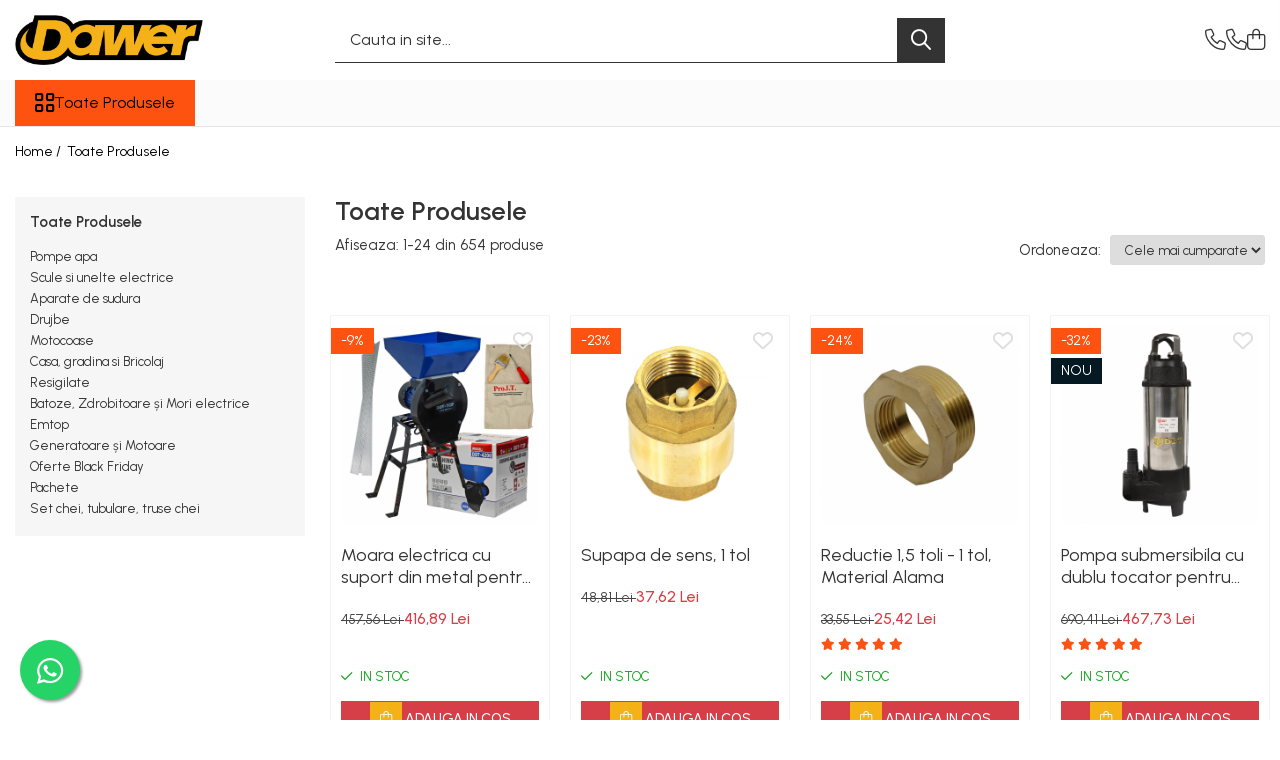

--- FILE ---
content_type: text/html; charset=UTF-8
request_url: https://www.dawer.ro/produse/status
body_size: 72446
content:
<!DOCTYPE html>

<html lang="ro-ro">

	<head>
		<meta charset="UTF-8">

		<script src="https://gomagcdn.ro/themes/fashion/js/lazysizes.min.js?v=10211316-4.243" async=""></script>

		<script>
			function g_js(callbk){typeof callbk === 'function' ? window.addEventListener("DOMContentLoaded", callbk, false) : false;}
		</script>

					<link rel="icon" sizes="48x48" href="https://gomagcdn.ro/domains/dawer.ro/files/favicon/favicon1577.png">
			<link rel="apple-touch-icon" sizes="180x180" href="https://gomagcdn.ro/domains/dawer.ro/files/favicon/favicon1577.png">
		
		<style>
			/*body.loading{overflow:hidden;}
			body.loading #wrapper{opacity: 0;visibility: hidden;}
			body #wrapper{opacity: 1;visibility: visible;transition:all .1s ease-out;}*/

			.main-header .main-menu{min-height:43px;}
			.-g-hide{visibility:hidden;opacity:0;}

							.-g-product-box-prp-price{font-weight: 400;display: block;font-size: 11px!important;min-height: 15px;margin: 2px 0 0;}
				.-g-product-box-prp-price-lowest{font-weight: 400;font-size: 11px!important;line-height: 1.2;min-height: 15px;margin: 2px 0 8px;}
				.-g-product-prp-price-lowest{font-weight: 400;font-size: 12px!important;line-height: 1.2;min-height: 15px;margin: 2px 0 10px;}
				.-g-product-prp-price{display: block;height: 22px;font-size:13px!important;color: #333;}
					</style>
					<link rel="preconnect" href="https://fonts.googleapis.com" >
					<link rel="preconnect" href="https://fonts.gstatic.com" crossorigin>
		
		<link rel="preconnect" href="https://gomagcdn.ro"><link rel="dns-prefetch" href="https://fonts.googleapis.com" /><link rel="dns-prefetch" href="https://fonts.gstatic.com" /><link rel="dns-prefetch" href="https://connect.facebook.net" /><link rel="dns-prefetch" href="https://www.facebook.com" /><link rel="dns-prefetch" href="https://www.googletagmanager.com" /><link rel="dns-prefetch" href="https://analytics.tiktok.com" /><link rel="dns-prefetch" href="https://www.google-analytics.com" />

					<link rel="preload" as="image" href="https://gomagcdn.ro/domains/dawer.ro/files/product/large/moara-electrica-cu-suport-din-metal-pentru-cereale-si-stiuleti-2-in-1-ddt-top-cuva-mare-motor-4-2-kw-3000-rpm-320-kg-h-4-site-de-rezerva-20-ciocanele-618701.jpg"   >
					<link rel="preload" as="image" href="https://gomagcdn.ro/domains/dawer.ro/files/product/large/8810698014750-216-6814.png"   >
					<link rel="preload" as="style" href="https://fonts.googleapis.com/css2?family=Urbanist:wght@400;500;600;700&display=swap" fetchpriority="high" onload="this.onload=null;this.rel='stylesheet'" crossorigin>
		
		<link rel="preload" href="https://gomagcdn.ro/themes/fashion/js/plugins.js?v=10211316-4.243" as="script">

		
					<link rel="preload" href="https://www.dawer.ro/theme/default.js?v=41763377876" as="script">
				
		<link rel="preload" href="https://gomagcdn.ro/themes/fashion/js/dev.js?v=10211316-4.243" as="script">

					<noscript>
				<link rel="stylesheet" href="https://fonts.googleapis.com/css2?family=Urbanist:wght@400;500;600;700&display=swap">
			</noscript>
		
					<link rel="stylesheet" href="https://gomagcdn.ro/themes/fashion/css/main-min-v2.css?v=10211316-4.243-1" data-values='{"blockScripts": "1"}'>
		
					<link rel="stylesheet" href="https://www.dawer.ro/theme/default.css?v=41763377876">
		
						<link rel="stylesheet" href="https://gomagcdn.ro/themes/fashion/css/dev-style.css?v=10211316-4.243-1">
		
		
		
		<link rel="alternate" hreflang="x-default" href="https://www.dawer.ro/produse">
									<link rel="next" href="https://www.dawer.ro/produse?t=all&p=1" /><!-- Global site tag (gtag.js) - Google Ads: 431515345 -->
<script async src="https://www.googletagmanager.com/gtag/js?id=AW-431515345"></script>
<script>
  window.dataLayer = window.dataLayer || [];
  function gtag(){dataLayer.push(arguments);}
  gtag('js', new Date());

  gtag('config', 'AW-431515345');
</script>
<script>
  gtag('config', 'AW-431515345/PuCbCNjSg_YBENHN4c0B', {
    'phone_conversion_number': '0745782287'
  });
</script>					
		<meta name="expires" content="never">
		<meta name="revisit-after" content="1 days">
					<meta name="author" content="Gomag">
				<title></title>


					<meta name="robots" content="index,follow" />
						
		<meta name="description" content="">
		<meta class="viewport" name="viewport" content="width=device-width, initial-scale=1.0, user-scalable=no">
									<meta property="og:image" content="https://www.dawer.rohttps://gomagcdn.ro/domains/dawer.ro/files/company/logo1218.png"/>
															<link rel="canonical" href="https://www.dawer.ro/produse" />
			<meta property="og:url" content="https://www.dawer.ro/produse"/>
						
		<meta name="distribution" content="Global">
		<meta name="owner" content="www.dawer.ro">
		<meta name="publisher" content="www.dawer.ro">
		<meta name="rating" content="General">
		<meta name="copyright" content="Copyright www.dawer.ro 2026. All rights reserved">
		<link rel="search" href="https://www.dawer.ro/opensearch.ro.xml" type="application/opensearchdescription+xml" title="Cautare"/>

		
							<script src="https://gomagcdn.ro/themes/fashion/js/jquery-2.1.4.min.js"></script>
			<script defer src="https://gomagcdn.ro/themes/fashion/js/jquery.autocomplete.js?v=20181023"></script>
			<script src="https://gomagcdn.ro/themes/fashion/js/gomag.config.js?v=10211316-4.243"></script>
			<script src="https://gomagcdn.ro/themes/fashion/js/gomag.js?v=10211316-4.243"></script>
		
													<script>
$.Gomag.bind('User/Data/AffiliateMarketing/HideTrafiLeak', function(event, data){

    $('.whatsappfloat').remove();
});
</script>
<script>
	var items = [];
	
			items.push(
			{
				id		:'DDT-1016+S',
				name	:'Moara electrica cu suport din metal pentru cereale si stiuleti, DDT-TOP,Cuva Mare, 20 ciocanele, motor 4.2 kw, 3000 rpm, 320 kg/h, 4 site de rezerva, bonus sac, surubelnita si perie. Buton on/off',
				brand	:'DDT',
				category:'Mori electrice',
				price	:416.8900,
				google_business_vertical: 'retail'
			}
		);
			items.push(
			{
				id		:'C216',
				name	:'Supapa de sens, 1 tol',
				brand	:'MTX',
				category:'Accesorii pompe',
				price	:37.6200,
				google_business_vertical: 'retail'
			}
		);
			items.push(
			{
				id		:'C218-8634',
				name	:'Reductie 1,5 toli - 1 tol, Material Alama',
				brand	:'DDT',
				category:'Accesorii pompe',
				price	:25.4200,
				google_business_vertical: 'retail'
			}
		);
			items.push(
			{
				id		:'11-7638',
				name	:'Pompa submersibila cu dublu tocator pentru apa murdara, DDT, V370T, Inox',
				brand	:'DDT',
				category:'Pompe apa murdara',
				price	:467.7300,
				google_business_vertical: 'retail'
			}
		);
			items.push(
			{
				id		:'C88-9203',
				name	:'Pompa submersibila, DDT, 4SKM-100 , 1.5 kW, Inox+Alama, 3 m³/h, 120 m',
				brand	:'DDT',
				category:'Pompe submersibile',
				price	:520.0000,
				google_business_vertical: 'retail'
			}
		);
			items.push(
			{
				id		:'DDT-20005',
				name	:'Motor electric monofazat cu fulie inclusa, DDT PROFESSIONAL, 4000 W, 3000 rpm, 2 condensatori, corp fonta',
				brand	:'DDT',
				category:'Motoare electrice',
				price	:548.0600,
				google_business_vertical: 'retail'
			}
		);
			items.push(
			{
				id		:'C218-1617',
				name	:'Melc rotativ ( Snec ) pentru pompe submersibile QGD',
				brand	:'DDT',
				category:'Accesorii pompe',
				price	:33.5500,
				google_business_vertical: 'retail'
			}
		);
			items.push(
			{
				id		:'11-9394-7530',
				name	:'Pompa submersibila, DDT, QGD120, Inox complet, suruburi inox, sita protectie, 20 m cablu, 120 m, 3 m³/h',
				brand	:'DDT',
				category:'Pompe submersibile',
				price	:322.3300,
				google_business_vertical: 'retail'
			}
		);
			items.push(
			{
				id		:'C2219',
				name	:'Moara electrica cu suport din metal pentru cereale si stiuleti (2 in 1), DDT-PRO.I.T. Cuva Mare, motor 3,9 kw , 3000 rpm, 320 kg/h, 4 site de rezerva, 20 ciocanele, bonus sac, surubelnita, perie. si 3',
				brand	:'DDT',
				category:'Mori electrice',
				price	:390.0000,
				google_business_vertical: 'retail'
			}
		);
			items.push(
			{
				id		:'DDT-20004',
				name	:'Motor electric monofazat cu fulie inclusa, DDT PROFESSIONAL, 3000 W, 1500 rpm, 2 condensatori, corp fonta',
				brand	:'DDT',
				category:'Motoare electrice',
				price	:456.5500,
				google_business_vertical: 'retail'
			}
		);
			items.push(
			{
				id		:'5-9090-2401',
				name	:'Moara Cuva Mare macinat cereale, boabe si stiuleti, DDT, 3500 W, 3000 rpm, 200 kg/h',
				brand	:'DDT',
				category:'Mori electrice',
				price	:300.0000,
				google_business_vertical: 'retail'
			}
		);
			items.push(
			{
				id		:'15-2340',
				name	:'Pompa submersibila de mare adancime, VAA, QJD120-1.5, 1500 W, 8 turbine, Inox',
				brand	:'VAA',
				category:'Pompe submersibile',
				price	:427.0600,
				google_business_vertical: 'retail'
			}
		);
			items.push(
			{
				id		:'15-2340-6437',
				name	:'Pompa submersibila de mare adancime, DDT, QJD120-1.5, 1500 W, Inox, 8 turbine',
				brand	:'DDT',
				category:'Pompe submersibile',
				price	:426.0400,
				google_business_vertical: 'retail'
			}
		);
			items.push(
			{
				id		:'15-2365-7976',
				name	:'Pompa submersibila de adancime, DDT, 4QJD2-8, 1500 W, 8 turbine, 7 mc/h , 25 metri cablu',
				brand	:'DDT',
				category:'Pompe submersibile',
				price	:466.7100,
				google_business_vertical: 'retail'
			}
		);
			items.push(
			{
				id		:'EHGN20021',
				name	:'Suflanta aer cald (feon) fara acumulator si incarcator - EHGN20021, EMTOP',
				brand	:'EMTOP',
				category:'Scule si unelte electrice',
				price	:122.0200,
				google_business_vertical: 'retail'
			}
		);
			items.push(
			{
				id		:'DDT-0057',
				name	:'Pompa pentru apa murdara , cu plutitor si tocator , 3000 W , Adancime evacuare maxim 8 Metri, corp inox',
				brand	:'DDT',
				category:'Pompe apa murdara',
				price	:467.7300,
				google_business_vertical: 'retail'
			}
		);
			items.push(
			{
				id		:'DDT-0066',
				name	:'Vas expansiune hidrofor 50 litri Inox DDT, Rezervor tip butelie cu Membrana Inclusa',
				brand	:'DDT',
				category:'Hidrofoare',
				price	:396.5500,
				google_business_vertical: 'retail'
			}
		);
			items.push(
			{
				id		:'11-9394-7530-C147-5439',
				name	:'Pachet promo Pompa submersibila, DDT, QGD120, Inox complet, suruburi inox, sita protectie, 20 m cablu, 120 m, 3 m³/h + Prescontrol LS6 + supapa de sens si niplu',
				brand	:'DDT',
				category:'Pompe submersibile',
				price	:500.0000,
				google_business_vertical: 'retail'
			}
		);
			items.push(
			{
				id		:'DDT-0057-DDT-F01-C236',
				name	:'Pachet promo Pompa pentru apa murdara DDT, cu plutitor si tocator , 3000 W , Adancime evacuare maxim 8 Metri, corp inox + Furtunul de pompier 2\'\' 20 m, 8 bari, cu cuple + Furtunul de pompier 2\'\' 20 m',
				brand	:'DDT',
				category:'Pompe apa murdara',
				price	:650.0000,
				google_business_vertical: 'retail'
			}
		);
			items.push(
			{
				id		:'15-2365-7976-C2260-KIT',
				name	:'Kit Pompa submersibila de adancime, DDT, 4QJD2-8, 1500 W, 8 turbine, 7 mc/h , 25 metri cablu + Presostat electronic inteligent digital reglabil DDT + accesorii',
				brand	:'DDT',
				category:'Pompe submersibile',
				price	:800.0000,
				google_business_vertical: 'retail'
			}
		);
			items.push(
			{
				id		:'5-9090',
				name	:'Moara electrica cu ciocanele pentru cereale si stiuleti, DDT, 3.5 kW, 3000 rpm, 200 kg/h',
				brand	:'DDT',
				category:'Mori electrice',
				price	:334.5300,
				google_business_vertical: 'retail'
			}
		);
			items.push(
			{
				id		:'11',
				name	:'Pompa submersibila, DDT, QGD120, Inox, 120 m, 3 m³/h, 20 m cablu',
				brand	:'DDT',
				category:'Pompe submersibile',
				price	:314.1900,
				google_business_vertical: 'retail'
			}
		);
			items.push(
			{
				id		:'15-1338',
				name	:'Pompa submersibila de mare adancime, DDT, 4SDM3-11, 1800 W, 8 m³/h, 11 turbine, Inox, 30 m cablu',
				brand	:'DDT',
				category:'Pompe submersibile',
				price	:991.3900,
				google_business_vertical: 'retail'
			}
		);
			items.push(
			{
				id		:'15-9292',
				name	:'Pompa submersibila de mare adancime, DDT, QJD12-120-1.8, 1800 W, 8 m³/h, 12 turbine, Inox',
				brand	:'DDT',
				category:'Pompe submersibile',
				price	:559.2400,
				google_business_vertical: 'retail'
			}
		);
	
	gtag('event', 'view_item_list', {
					item_list_id: '14',
			item_list_name: '',
				send_to	: 'AW-431515345',
		value	: 0,
		items	: [items]
	});
</script><script>	
	$(document).ready(function(){
		
		$(document).on('click', $GomagConfig.cartSummaryItemRemoveButton, function() {
			var productId = $(this).attr("data-product");
			var productSku = $(this).attr("data-productsku");
			var productPrice = $(this).attr("data-productprice");
			var productQty = $(this).attr("data-qty");
			
			gtag('event', 'remove_from_cart', {
					send_to	: 'AW-431515345',
					value	: parseFloat(productQty) * parseFloat(productPrice),
					items:[{
						id		: productSku,
						quantity: productQty,
						price	: productPrice		 
				}]
			})
			
		})
	
		$(document).on('click', $GomagConfig.checkoutItemRemoveButton, function() {
			
			var itemKey = $(this).attr('id').replace('__checkoutItemRemove','');
			var productId = $(this).data("product");
			var productSku = $(this).attr("productsku");
			var productPrice = $(this).attr("productprice");
			var productQty = $('#quantityToAdd_'+itemKey).val();
			
			gtag('event', 'remove_from_cart', {
				send_to	: 'AW-431515345',
				value	: parseFloat(productQty) * parseFloat(productPrice),
				items	:[{
					id		: productSku,
					quantity: productQty,
					price	: productPrice
				}]
			})
			
		})
	});		
	
</script>
<script>
	(function(i,s,o,g,r,a,m){i['GoogleAnalyticsObject']=r;i[r]=i[r]||function(){
	(i[r].q=i[r].q||[]).push(arguments)},i[r].l=1*new Date();a=s.createElement(o),
	m=s.getElementsByTagName(o)[0];a.async=1;a.src=g;m.parentNode.insertBefore(a,m)
	})(window,document,'script','//www.google-analytics.com/analytics.js','ga');
	ga('create', 'UA-172761081-1', 'auto');  // Replace with your property ID.

	ga('require', 'ec');
</script>
<script>
	$.Gomag.bind('Product/Add/To/Cart/After/Listing', function gaProductAddToCartL(event, data){
		if(data.product !== undefined){

			var gaProduct = false;

			if(typeof(gaProducts) != 'undefined' && gaProducts[data.product.id] != undefined)
			{
				var gaProduct = gaProducts[data.product.id];
			}
			if(gaProduct == false)
			{
				gaProduct = {};
				gaProduct.id =  data.product.sku ;
				gaProduct.name =  data.product.name ;
				gaProduct.category = data.product.category;
				gaProduct.brand = data.product.brand;

				var variant = [];
				if(data.product.versions && data.product.versions != undefined && data.product.versions[data.product.id] != undefined && data.product.versions[data.product.id]['attributes'] != undefined && data.product.versions[data.product.id]['attributes'])
				{

					$.each(data.product.versions[data.product.id]['attributes'], function(i, v){
						variant.push(v.value);
					})
				}


				gaProduct.variant = variant.join(',');
			}

			gaProduct.price = data.product.price;
			gaProduct.quantity = data.product.productQuantity;

			ga('ec:addProduct', gaProduct);
			ga('ec:setAction', 'add');
			ga('send', 'event', 'UX', 'click', 'add to cart');     // Send data using an event.

			window.dataLayer = window.dataLayer || [];
			dataLayer.push({
				'event': 'addToCart',
				'ecommerce': {
					'add': {
					  'products': [gaProduct]
					}
				}
			});

        }
	})
	$.Gomag.bind('Product/Add/To/Cart/After/Details', function gaProductAddToCartD(event, data){

		if(data.product !== undefined){

			var gaProduct = false;
			if(
				typeof(gaProducts) != 'undefined'
				&&
				gaProducts[data.product.id] != undefined
			)
			{
				var gaProduct = gaProducts[data.product.id];
			}
			if(gaProduct == false)
			{

				gaProduct = {};
				gaProduct.id =  data.product.sku ;
				gaProduct.name =   data.product.name ;
				gaProduct.category = data.product.category;
				gaProduct.brand = data.product.brand;
				var variant = [];
				if(data.product.versions && data.product.versions != undefined && data.product.versions[data.product.id] != undefined && data.product.versions[data.product.id]['attributes'] != undefined && data.product.versions[data.product.id]['attributes'])
				{

					$.each(data.product.versions[data.product.id]['attributes'], function(i, v){
						variant.push(v.value);
					})
				}


				gaProduct.variant = variant.join(',');
				gaProduct.price = data.product.price;

			}
			gaProduct.quantity = data.product.productQuantity;

			ga('ec:addProduct', gaProduct);
			ga('ec:setAction', 'add');
			ga('send', 'event', 'UX', 'click', 'add to cart');     // Send data using an event.

			window.dataLayer = window.dataLayer || [];
			dataLayer.push({
			  'event': 'addToCart',
			  'ecommerce': {
				'add': {
				  'products': [gaProduct]
				}
			  }
			});
        }

	})
	 $.Gomag.bind('Product/Remove/From/Cart', function gaProductRemovedFromCart(event, data){
		var envData = $.Gomag.getEnvData();
		var products = envData.products;

		if(data.data.product !== undefined && products[data.data.product] !== undefined){


			var dataProduct = products[data.data.product];
			gaProduct = {};
			gaProduct.id =  dataProduct.sku ;

			gaProduct.name =   dataProduct.name ;
			gaProduct.category = dataProduct.category;
			gaProduct.brand = dataProduct.brand;
			gaProduct.price = dataProduct.price;

			var variant = [];
			if(dataProduct['version'] != undefined && dataProduct['version'])
			{

				$.each(dataProduct['version'], function(i, v){
					variant.push(v.value);
				})
			}


			gaProduct.variant = variant.join(',');
			gaProduct.quantity = data.data.quantity;
			ga('ec:addProduct', gaProduct);
			ga('ec:setAction', 'remove');
			ga('send', 'event', 'UX', 'click', 'remove from cart');
			window.dataLayer = window.dataLayer || [];
			dataLayer.push({
				  'event': 'removeFromCart',
				  'ecommerce': {
					'remove': {                               // 'remove' actionFieldObject measures.
					  'products': [gaProduct]
					}
				  }
				});
        }

	});

	 $.Gomag.bind('Cart/Quantity/Update', function gaCartQuantityUpdate(event, data){
		var envData = $.Gomag.getEnvData();
		var products = envData.products;
		if(!data.data.finalQuantity || !data.data.initialQuantity)
		{
			return false;
		}
		var dataProduct = products[data.data.product];
		gaProduct = {};
		gaProduct.id =  dataProduct.sku ;
		gaProduct.name =   dataProduct.name ;
		gaProduct.category = dataProduct.category;
		gaProduct.brand = dataProduct.brand;
		gaProduct.price = dataProduct.price;
		var variant = [];
		if(dataProduct['version'] != undefined && dataProduct['version'])
		{

			$.each(dataProduct['version'], function(i, v){
				variant.push(v.value);
			})
		}
		gaProduct.variant = variant.join(',');
		var type = 'addToCart';

		if(parseFloat(data.data.initialQuantity) > parseFloat(data.data.finalQuantity))
		{
			var quantity = parseFloat(data.data.initialQuantity) - parseFloat(data.data.finalQuantity);
			gaProduct.quantity = quantity;

			ga('ec:addProduct', gaProduct);
			ga('ec:setAction', 'remove');
			ga('send', 'event', 'UX', 'click', 'remove from cart');
			window.dataLayer = window.dataLayer || [];
			dataLayer.push({
				  'event': 'removeFromCart',
				  'ecommerce': {
					'remove': {                               // 'remove' actionFieldObject measures.
					  'products': [gaProduct]
					}
				  }
				});
		}
		else if(parseFloat(data.data.initialQuantity) < parseFloat(data.data.finalQuantity))
		{
			var quantity = parseFloat(data.data.finalQuantity) - parseFloat(data.data.initialQuantity);
			gaProduct.quantity = quantity;

			ga('ec:addProduct', gaProduct);
			ga('ec:setAction', 'add');
			ga('send', 'event', 'UX', 'click', 'add to cart');     // Send data using an event.

			window.dataLayer = window.dataLayer || [];
			dataLayer.push({
			  'event': 'addToCart',
			  'ecommerce': {
				'add': {
				  'products': [gaProduct]
				}
			  }
			});
		}

	});
$.Gomag.bind('Product/Box/Click', function enhancedAnalytics(queue){
		$.Gomag.asyncClickBlock(queue);
		if(
			typeof(gaProducts) != 'undefined'
			&&
			gaProducts[queue.data.product] != undefined
		)
		{
			var clickProduct = gaProducts[queue.data.product];
		}
		else
		{
			var clickProduct = {};
			var productId = queue.data.product;

			var envData = $.Gomag.getEnvData();
			var products = envData.products;

			if(products[productId] !== undefined){

				var dataProduct = products[productId];

				clickProduct.list = 'homepage';
				clickProduct.position = '0';
				clickProduct.name =  dataProduct.name ;
				clickProduct.id = dataProduct.id;
				clickProduct.price = dataProduct.price;
				clickProduct.brand = dataProduct.brand;
				clickProduct.category = dataProduct.category;
				clickProduct.variant = '';
			}
		}
		window.dataLayer = window.dataLayer || [];

		dataLayer.push({
			'event': 'productClick',
			'ecommerce': {
			  'click': {
				'actionField': {'list': 'Search'},      // Optional list property.
				'products': [clickProduct]
			   }
			 },
			 'eventCallback': function() {
			   return false;
			 }
		  });

		ga('ec:addProduct', clickProduct);
		ga('ec:setAction', 'click', {list: 'Search'});

		  // Send click with an event, then send user to product page.
		  ga('send', 'event', 'UX', 'click', 'Results', {
			useBeacon: true,
			hitCallback: function() {
				$.Gomag.asyncClickComplete(queue);
			},
			hitCallbackFail: function()
			{
				$.Gomag.asyncClickComplete(queue);
			}
		  });
		setTimeout(function(){ $.Gomag.asyncClickComplete(queue);}, 200);
	});
</script>
<!-- Global site tag (gtag.js) - Google Analytics -->
<script async src="https://www.googletagmanager.com/gtag/js?id=G-CJKSFE5F78"></script>
	<script>
 window.dataLayer = window.dataLayer || [];
  function gtag(){dataLayer.push(arguments);}
    var cookieValue = '';
  var name = 'g_c_consent' + "=";
  var decodedCookie = decodeURIComponent(document.cookie);
  var ca = decodedCookie.split(';');
  for(var i = 0; i <ca.length; i++) {
	var c = ca[i];
	while (c.charAt(0) == ' ') {
	  c = c.substring(1);
	}
	if (c.indexOf(name) == 0) {
	  cookieValue = c.substring(name.length, c.length);
	}
  }



if(cookieValue == ''){
	gtag('consent', 'default', {
	  'ad_storage': 'granted',
	  'ad_user_data': 'granted',
	  'ad_personalization': 'granted',
	  'analytics_storage': 'granted',
	  'personalization_storage': 'granted',
	  'functionality_storage': 'granted',
	  'security_storage': 'granted'
	});
	} else if(cookieValue != '-1'){


			gtag('consent', 'default', {
			'ad_storage': 'granted',
			'ad_user_data': 'granted',
			'ad_personalization': 'granted',
			'analytics_storage': 'granted',
			'personalization_storage': 'granted',
			'functionality_storage': 'granted',
			'security_storage': 'granted'
		});
	} else {
	 gtag('consent', 'default', {
		  'ad_storage': 'denied',
		  'ad_user_data': 'denied',
		  'ad_personalization': 'denied',
		  'analytics_storage': 'denied',
			'personalization_storage': 'denied',
			'functionality_storage': 'denied',
			'security_storage': 'denied'
		});

		 }
</script>
<script>

	
  gtag('js', new Date());

 
$.Gomag.bind('Cookie/Policy/Consent/Denied', function(){
	gtag('consent', 'update', {
		  'ad_storage': 'denied',
		  'ad_user_data': 'denied',
		  'ad_personalization': 'denied',
		  'analytics_storage': 'denied',
			'personalization_storage': 'denied',
			'functionality_storage': 'denied',
			'security_storage': 'denied'
		});
		})
$.Gomag.bind('Cookie/Policy/Consent/Granted', function(){
	gtag('consent', 'update', {
		  'ad_storage': 'granted',
		  'ad_user_data': 'granted',
		  'ad_personalization': 'granted',
		  'analytics_storage': 'granted',
			'personalization_storage': 'granted',
			'functionality_storage': 'granted',
			'security_storage': 'granted'
		});
		})
  gtag('config', 'G-CJKSFE5F78', {allow_enhanced_conversions: true });
</script>
<script>
	function gaBuildProductVariant(product)
	{
		let _return = '';
		if(product.version != undefined)
		{
			$.each(product.version, function(i, a){
				_return += (_return == '' ? '' : ', ')+a.value;
			})
		}
		return _return;
	}

</script>
<script>
	$.Gomag.bind('Product/Add/To/Cart/After/Listing', function gaProductAddToCartLV4(event, data) {
		if(data.product !== undefined) {
			var gaProduct = false;
			if(typeof(gaProducts) != 'undefined' && gaProducts[data.product.id] != undefined)
			{
				gaProduct = gaProducts[data.product.id];

			}

			if(gaProduct == false)
			{
				gaProduct = {};
				gaProduct.item_id = data.product.sku;
				gaProduct.currency = data.product.currency ? (String(data.product.currency).toLowerCase() == 'lei' ? 'RON' : data.product.currency) : 'RON';
				gaProduct.item_name =  data.product.name ;
				gaProduct.item_variant= gaBuildProductVariant(data.product);
				gaProduct.item_brand = data.product.brand;
				gaProduct.item_category = data.product.category;

			}

			gaProduct.price = parseFloat(data.product.price).toFixed(2);
			gaProduct.quantity = data.product.productQuantity;
			gtag("event", "add_to_cart", {
				currency: gaProduct.currency,
				value: parseFloat(gaProduct.price) * parseFloat(gaProduct.quantity),
				items: [
					gaProduct
				]
			});

		}
	})
	$.Gomag.bind('Product/Add/To/Cart/After/Details', function gaProductAddToCartDV4(event, data){

		if(data.product !== undefined){

			var gaProduct = false;
			if(
				typeof(gaProducts) != 'undefined'
				&&
				gaProducts[data.product.id] != undefined
			)
			{
				var gaProduct = gaProducts[data.product.id];
			}

			if(gaProduct == false)
			{
				gaProduct = {};
				gaProduct.item_id = data.product.sku;
				gaProduct.currency = data.product.currency ? (String(data.product.currency).toLowerCase() == 'lei' ? 'RON' : data.product.currency) : 'RON';
				gaProduct.item_name =  data.product.name ;
				gaProduct.item_variant= gaBuildProductVariant(data.product);
				gaProduct.item_brand = data.product.brand;
				gaProduct.item_category = data.product.category;

			}

			gaProduct.price = parseFloat(data.product.price).toFixed(2);
			gaProduct.quantity = data.product.productQuantity;


			gtag("event", "add_to_cart", {
			  currency: gaProduct.currency,
			  value: parseFloat(gaProduct.price) * parseFloat(gaProduct.quantity),
			  items: [
				gaProduct
			  ]
			});
        }

	})
	 $.Gomag.bind('Product/Remove/From/Cart', function gaProductRemovedFromCartV4(event, data){
		var envData = $.Gomag.getEnvData();
		var products = envData.products;

		if(data.data.product !== undefined && products[data.data.product] !== undefined){


			var dataProduct = products[data.data.product];


			gaProduct = {};
			gaProduct.item_id = dataProduct.sku;

			gaProduct.item_name =   dataProduct.name ;
			gaProduct.currency = dataProduct.currency ? (String(dataProduct.currency).toLowerCase() == 'lei' ? 'RON' : dataProduct.currency) : 'RON';
			gaProduct.item_category = dataProduct.category;
			gaProduct.item_brand = dataProduct.brand;
			gaProduct.price = parseFloat(dataProduct.price).toFixed(2);
			gaProduct.quantity = data.data.quantity;
			gaProduct.item_variant= gaBuildProductVariant(dataProduct);
			gtag("event", "remove_from_cart", {
			  currency: gaProduct.currency,
			  value: parseFloat(gaProduct.price) * parseFloat(gaProduct.quantity),
			  items: [
				gaProduct
			  ]
			});
        }

	});

	 $.Gomag.bind('Cart/Quantity/Update', function gaCartQuantityUpdateV4(event, data){
		var envData = $.Gomag.getEnvData();
		var products = envData.products;
		if(!data.data.finalQuantity || !data.data.initialQuantity)
		{
			return false;
		}
		var dataProduct = products[data.data.product];
		if(dataProduct == undefined)
		{
			return false;
		}

		gaProduct = {};
		gaProduct.item_id = dataProduct.sku;
		gaProduct.currency = dataProduct.currency ? (String(dataProduct.currency).toLowerCase() == 'lei' ? 'RON' : dataProduct.currency) : 'RON';
		gaProduct.item_name =  dataProduct.name ;

		gaProduct.item_category = dataProduct.category;
		gaProduct.item_brand = dataProduct.brand;
		gaProduct.price = parseFloat(dataProduct.price).toFixed(2);
		gaProduct.item_variant= gaBuildProductVariant(dataProduct);
		if(parseFloat(data.data.initialQuantity) < parseFloat(data.data.finalQuantity))
		{
			var quantity = parseFloat(data.data.finalQuantity) - parseFloat(data.data.initialQuantity);
			gaProduct.quantity = quantity;

			gtag("event", "add_to_cart", {
			  currency: gaProduct.currency,
			  value: parseFloat(gaProduct.price) * parseFloat(gaProduct.quantity),
			  items: [
				gaProduct
			  ]
			});
		}
		else if(parseFloat(data.data.initialQuantity) > parseFloat(data.data.finalQuantity))
		{
			var quantity = parseFloat(data.data.initialQuantity) - parseFloat(data.data.finalQuantity);
			gaProduct.quantity = quantity;
			gtag("event", "remove_from_cart", {
			  currency: gaProduct.currency,
			  value: parseFloat(gaProduct.price) * parseFloat(gaProduct.quantity),
			  items: [
				gaProduct
			  ]
			});
		}

	});

</script>
<script>
!function (w, d, t) {
  w.TiktokAnalyticsObject=t;var ttq=w[t]=w[t]||[];ttq.methods=["page","track","identify","instances","debug","on","off","once","ready","alias","group","enableCookie","disableCookie"],ttq.setAndDefer=function(t,e){t[e]=function(){t.push([e].concat(Array.prototype.slice.call(arguments,0)))}};for(var i=0;i<ttq.methods.length;i++)ttq.setAndDefer(ttq,ttq.methods[i]);ttq.instance=function(t){for(var e=ttq._i[t]||[],n=0;n<ttq.methods.length;n++)ttq.setAndDefer(e,ttq.methods[n]);return e},ttq.load=function(e,n){var i="https://analytics.tiktok.com/i18n/pixel/events.js";ttq._i=ttq._i||{},ttq._i[e]=[],ttq._i[e]._u=i,ttq._t=ttq._t||{},ttq._t[e]=+new Date,ttq._o=ttq._o||{},ttq._o[e]=n||{};var o=document.createElement("script");o.type="text/javascript",o.async=!0,o.src=i+"?sdkid="+e+"&lib="+t;var a=document.getElementsByTagName("script")[0];a.parentNode.insertBefore(o,a)};

  ttq.load('CCCQ7PRC77U7LPPFLCPG');
  ttq.page();
}(window, document, 'ttq');
</script><script>
        (function(d, s, i) {
            var f = d.getElementsByTagName(s)[0], j = d.createElement(s);
            j.async = true;
            j.src = "https://t.themarketer.com/t/j/" + i;
            f.parentNode.insertBefore(j, f);
        })(document, "script", "BQBBNAPU");
    </script><!-- Google Tag Manager -->
    <script>(function(w,d,s,l,i){w[l]=w[l]||[];w[l].push({'gtm.start':
    new Date().getTime(),event:'gtm.js'});var f=d.getElementsByTagName(s)[0],
    j=d.createElement(s),dl=l!='dataLayer'?'&l='+l:'';j.async=true;j.src=
    'https://www.googletagmanager.com/gtm.js?id='+i+dl;f.parentNode.insertBefore(j,f);
    })(window,document,'script','dataLayer','GTM-WJDVB75F');</script>
    <!-- End Google Tag Manager --><script>
window.dataLayer = window.dataLayer || [];
window.gtag = window.gtag || function(){dataLayer.push(arguments);}
</script><script>
function gmsc(name, value)
{
	if(value != undefined && value)
	{
		var expires = new Date();
		expires.setTime(expires.getTime() + parseInt(3600*24*1000*90));
		document.cookie = encodeURIComponent(name) + "=" + encodeURIComponent(value) + '; expires='+ expires.toUTCString() + "; path=/";
	}
}
let gmqs = window.location.search;
let gmup = new URLSearchParams(gmqs);
gmsc('g_sc', gmup.get('shop_campaign'));
gmsc('shop_utm_campaign', gmup.get('utm_campaign'));
gmsc('shop_utm_medium', gmup.get('utm_medium'));
gmsc('shop_utm_source', gmup.get('utm_source'));
</script><!-- Facebook Pixel Code -->
				<script>
				!function(f,b,e,v,n,t,s){if(f.fbq)return;n=f.fbq=function(){n.callMethod?
				n.callMethod.apply(n,arguments):n.queue.push(arguments)};if(!f._fbq)f._fbq=n;
				n.push=n;n.loaded=!0;n.version="2.0";n.queue=[];t=b.createElement(e);t.async=!0;
				t.src=v;s=b.getElementsByTagName(e)[0];s.parentNode.insertBefore(t,s)}(window,
				document,"script","//connect.facebook.net/en_US/fbevents.js");

				fbq("init", "618494085465906");
				fbq("track", "PageView");</script>
				<!-- End Facebook Pixel Code -->
				<script>
				$.Gomag.bind('User/Ajax/Data/Loaded', function(event, data){
					if(data != undefined && data.data != undefined)
					{
						var eventData = data.data;
						if(eventData.facebookUserData != undefined)
						{
							$('body').append(eventData.facebookUserData);
						}
					}
				})
				</script>
				<meta name="facebook-domain-verification" content="3h7fksurub77elc7hsae8cpt6hmk2o" /><script>
	$.Gomag.bind('Product/Add/To/Cart/After/Listing', function(event, data){
		if(data.product !== undefined){
			gtag('event', 'add_to_cart', {
				send_to	: 'AW-431515345',
				value	: parseFloat(data.product.productQuantity) * parseFloat(data.product.price),
				items	:[{
					id		: data.product.sku,
					name	: data.product.name,
					brand	: data.product.brand,
					category: data.product.category,
					quantity: data.product.productQuantity,
					price	: data.product.price
				 
			}]
		   })
        }
	})
	$.Gomag.bind('Product/Add/To/Cart/After/Details', function(event, data){
		
		if(data.product !== undefined){
			gtag('event', 'add_to_cart', {
				send_to: 'AW-431515345',
				value: parseFloat(data.product.productQuantity) * parseFloat(data.product.price),
				items: [{
					id: data.product.sku,
					name		: data.product.name,
					brand		: data.product.brand,
					category	: data.product.category,
					quantity	: data.product.productQuantity,
					price		: data.product.price
				}]	
			})
		}
	})
   
</script><meta name="google-site-verification" content="s6TaM6ZEl7tuysPY4UVCaV2_zO8mRuQj2GL9915RzdI" />					
		
	</head>

	<body class="" style="">

		<script >
			function _addCss(url, attribute, value, loaded){
				var _s = document.createElement('link');
				_s.rel = 'stylesheet';
				_s.href = url;
				_s.type = 'text/css';
				if(attribute)
				{
					_s.setAttribute(attribute, value)
				}
				if(loaded){
					_s.onload = function(){
						var dom = document.getElementsByTagName('body')[0];
						//dom.classList.remove('loading');
					}
				}
				var _st = document.getElementsByTagName('link')[0];
				_st.parentNode.insertBefore(_s, _st);
			}
			//_addCss('https://fonts.googleapis.com/css2?family=Open+Sans:ital,wght@0,300;0,400;0,600;0,700;1,300;1,400&display=swap');
			_addCss('https://gomagcdn.ro/themes/_fonts/Open-Sans.css');

		</script>
		<script>
				/*setTimeout(
				  function()
				  {
				   document.getElementsByTagName('body')[0].classList.remove('loading');
				  }, 1000);*/
		</script>
							
		
		<div id="wrapper">
			<!-- BLOCK:91de9a5413373d9ceb2277dd75737684 start -->
<div id="_cartSummary" class="hide"></div>

<script >
	$(document).ready(function() {

		$(document).on('keypress', '.-g-input-loader', function(){
			$(this).addClass('-g-input-loading');
		})

		$.Gomag.bind('Product/Add/To/Cart/After', function(eventResponse, properties)
		{
									var data = JSON.parse(properties.data);
			$('.q-cart').html(data.quantity);
			if(parseFloat(data.quantity) > 0)
			{
				$('.q-cart').removeClass('hide');
			}
			else
			{
				$('.q-cart').addClass('hide');
			}
			$('.cartPrice').html(data.subtotal + ' ' + data.currency);
			$('.cartProductCount').html(data.quantity);


		})
		$('#_cartSummary').on('updateCart', function(event, cart) {
			var t = $(this);

			$.get('https://www.dawer.ro/cart-update', {
				cart: cart
			}, function(data) {

				$('.q-cart').html(data.quantity);
				if(parseFloat(data.quantity) > 0)
				{
					$('.q-cart').removeClass('hide');
				}
				else
				{
					$('.q-cart').addClass('hide');
				}
				$('.cartPrice').html(data.subtotal + ' ' + data.currency);
				$('.cartProductCount').html(data.quantity);
			}, 'json');
			window.ga = window.ga || function() {
				(ga.q = ga.q || []).push(arguments)
			};
			ga('send', 'event', 'Buton', 'Click', 'Adauga_Cos');
		});

		if(window.gtag_report_conversion) {
			$(document).on("click", 'li.phone-m', function() {
				var phoneNo = $('li.phone-m').children( "a").attr('href');
				gtag_report_conversion(phoneNo);
			});

		}

	});
</script>


	<div class="cart-dd cart-side _cartShow cart-closed"></div>

<header class="main-header container-bg clearfix" data-block="headerBlock">
	<div class="discount-tape container-h full -g-hide" id="_gomagHellobar"></div>

		
	<div class="top-head-bg container-h full">

		<div class="top-head container-h">
			<div class="row">
				<div class="col-md-3 col-sm-3 col-xs-5 logo-h">
					
	<a href="https://www.dawer.ro" id="logo" data-pageId="2">
		<img src="https://gomagcdn.ro/domains/dawer.ro/files/company/logo1218.png" fetchpriority="high" class="img-responsive" alt="www.dawer.ro" title="www.dawer.ro" width="200" height="50" style="width:auto;">
	</a>
				</div>
				<div class="col-md-4 col-sm-4 col-xs-7 main search-form-box">
					
<form name="search-form" class="search-form" action="https://www.dawer.ro/produse" id="_searchFormMainHeader">

	<input id="_autocompleteSearchMainHeader" name="c" class="input-placeholder -g-input-loader" type="text" placeholder="Cauta in site..." aria-label="Search"  value="">
	<button id="_doSearch" class="search-button" aria-hidden="true">
		<i class="fa fa-search" aria-hidden="true"></i>
	</button>

				<script >
			$(document).ready(function() {

				$('#_autocompleteSearchMainHeader').autocomplete({
					serviceUrl: 'https://www.dawer.ro/autocomplete',
					minChars: 2,
					deferRequestBy: 700,
					appendTo: '#_searchFormMainHeader',
					width: parseInt($('#_doSearch').offset().left) - parseInt($('#_autocompleteSearchMainHeader').offset().left),
					formatResult: function(suggestion, currentValue) {
						return suggestion.value;
					},
					onSelect: function(suggestion) {
						$(this).val(suggestion.data);
					},
					onSearchComplete: function(suggestion) {
						$(this).removeClass('-g-input-loading');
					}
				});
				$(document).on('click', '#_doSearch', function(e){
					e.preventDefault();
					if($('#_autocompleteSearchMainHeader').val() != '')
					{
						$('#_searchFormMainHeader').submit();
					}
				})
			});
		</script>
	

</form>
				</div>
				<div class="col-md-5 col-sm-5 acount-section">
					
<ul>
	<li class="search-m hide">
		<a href="#" class="-g-no-url" aria-label="Cauta in site..." data-pageId="">
			<i class="fa fa-search search-open" aria-hidden="true"></i>
			<i style="display:none" class="fa fa-times search-close" aria-hidden="true"></i>
		</a>
	</li>
	<li class="-g-user-icon -g-user-icon-empty">
			
	</li>
	
				<li class="contact-header">
			<a href="tel:0745782287" aria-label="Contacteaza-ne" data-pageId="3">
				<i class="fa fa-phone" aria-hidden="true"></i>
									<span class="count-phone">1</span>
								<span>0745782287</span>
			</a>
		</li>
				<li class="contact-header -g-contact-phone2">
			<a href="tel:0761113292" aria-label="Contacteaza-ne" data-pageId="3">
				<i class="fa fa-phone" aria-hidden="true"></i>
				<span class="count-phone">2</span>
				<span>0761113292</span>
			</a>
		</li>
		<li class="wishlist-header hide">
		<a href="https://www.dawer.ro/wishlist" aria-label="Wishlist" data-pageId="28">
			<span class="-g-wishlist-product-count -g-hide"></span>
			<i class="fa fa-heart-o" aria-hidden="true"></i>
			<span class="">Favorite</span>
		</a>
	</li>
	<li class="cart-header-btn cart">
		<a class="cart-drop _showCartHeader" href="https://www.dawer.ro/cos-de-cumparaturi" aria-label="Cos de cumparaturi">
			<span class="q-cart hide">0</span>
			<i class="fa fa-shopping-bag" aria-hidden="true"></i>
			<span class="count cartPrice">0,00
				
			</span>
		</a>
			</li>

	</ul>

	<script>
		$(document).ready(function() {
			//Cart
							$.Gomag.bind('Product/Add/To/Cart/Validate', function(){
					if($('#-g-cart-dropdown').length)
					{
						$('.close-side-cart').click();
						$('#-g-cart-dropdown').remove();
					}
				})
				$(document).on('click', '.cart', function(e){
					e.preventDefault();
					$.Gomag.showCartSummary('div._cartShow');
					if($('.cart-side').length){
						$('.menu-wrapper').addClass('cart_side_opened');
					}
				});
				$(document).on('click', '.close-side-cart', function(){
					$.Gomag.hideCartSummary('div._cartShow');
					$('div._cartShow').removeClass('cart-open');
					if($('.cart-side').length){
						$('.menu-wrapper').removeClass('cart_side_opened');
					}
					$.Gomag.getUserAjaxData();
				});
						$(document).on('click', '.dropdown-toggle', function() {
				window.location = $(this).attr('href');
			})
		})
	</script>

				</div>
			</div>
		</div>
	</div>


<div id="navigation">
	<nav id="main-menu" class="main-menu container-h full clearfix">
		<a href="#" class="menu-trg -g-no-url" title="Produse">
			<span>&nbsp;</span>
		</a>
		
<div class="container-h nav-menu-hh clearfix">

	<!-- BASE MENU -->
	<ul class="
			nav-menu base-menu
			
			
		">

		<li class="all-product-button menu-drop">
			<a class="" href="#mm-2">Toate Produsele <i class="fa fa-angle-down"></i></a>
			<div class="menu-dd">
				

	<ul class="FH">
			
		<li class="ifDrop __GomagMM ">
							<a
					href="https://www.dawer.ro/pompe-apa"
					class="  "
					rel="  "
					
					title="Pompe apa"
					data-Gomag='{"image":"https:\/\/gomagcdn.ro\/domains\/dawer.ro\/files\/category\/original\/icons8-pump-969794.png"}'
					data-block-name="mainMenuD0"
					data-pageId= "80"
					data-block="mainMenuD">
											<img class="category-icon" alt="Pompe apa" title="Pompe apa" src="https://gomagcdn.ro/domains/dawer.ro/files/category/original/icons8-pump-969794.png" loading="lazy">
											<span class="list">Pompe apa</span>
						<i class="fa fa-angle-right"></i>
				</a>

										<ul class="drop-list clearfix w100">
																																						<li class="fl">
										<div class="col">
											<p class="title">
												<a
												href="https://www.dawer.ro/pompe-submersibile"
												class="title    "
												rel="  "
												
												title="Pompe submersibile"
												data-Gomag=''
												data-block-name="mainMenuD1"
												data-block="mainMenuD"
												data-pageId= "80"
												>
																										Pompe submersibile
												</a>
											</p>
																						
										</div>
									</li>
																																<li class="fl">
										<div class="col">
											<p class="title">
												<a
												href="https://www.dawer.ro/hidrofoare"
												class="title    "
												rel="  "
												
												title="Hidrofoare"
												data-Gomag=''
												data-block-name="mainMenuD1"
												data-block="mainMenuD"
												data-pageId= "80"
												>
																										Hidrofoare
												</a>
											</p>
																						
										</div>
									</li>
																																<li class="fl">
										<div class="col">
											<p class="title">
												<a
												href="https://www.dawer.ro/pompe-apa-de-suprafata"
												class="title    "
												rel="  "
												
												title="Pompe apa de suprafata"
												data-Gomag=''
												data-block-name="mainMenuD1"
												data-block="mainMenuD"
												data-pageId= "80"
												>
																										Pompe apa de suprafata
												</a>
											</p>
																						
										</div>
									</li>
																																<li class="fl">
										<div class="col">
											<p class="title">
												<a
												href="https://www.dawer.ro/pompe-apa-murdara"
												class="title    "
												rel="  "
												
												title="Pompe apa murdara"
												data-Gomag=''
												data-block-name="mainMenuD1"
												data-block="mainMenuD"
												data-pageId= "80"
												>
																										Pompe apa murdara
												</a>
											</p>
																						
										</div>
									</li>
																																<li class="fl">
										<div class="col">
											<p class="title">
												<a
												href="https://www.dawer.ro/pompe-recirculare"
												class="title    "
												rel="  "
												
												title="Pompe recirculare"
												data-Gomag=''
												data-block-name="mainMenuD1"
												data-block="mainMenuD"
												data-pageId= "80"
												>
																										Pompe recirculare
												</a>
											</p>
																						
										</div>
									</li>
																																<li class="fl">
										<div class="col">
											<p class="title">
												<a
												href="https://www.dawer.ro/motopompe"
												class="title    "
												rel="  "
												
												title="Motopompe"
												data-Gomag=''
												data-block-name="mainMenuD1"
												data-block="mainMenuD"
												data-pageId= "80"
												>
																										Motopompe
												</a>
											</p>
																						
										</div>
									</li>
																																<li class="fl">
										<div class="col">
											<p class="title">
												<a
												href="https://www.dawer.ro/accesorii-pompe"
												class="title    "
												rel="  "
												
												title="Accesorii pompe"
												data-Gomag=''
												data-block-name="mainMenuD1"
												data-block="mainMenuD"
												data-pageId= "80"
												>
																										Accesorii pompe
												</a>
											</p>
																						
										</div>
									</li>
																													</ul>
									
		</li>
		
		<li class="ifDrop __GomagMM ">
							<a
					href="https://www.dawer.ro/scule-si-unelte-electrice"
					class="  "
					rel="  "
					
					title="Scule si unelte electrice"
					data-Gomag='{"image":"https:\/\/gomagcdn.ro\/domains\/dawer.ro\/files\/category\/original\/icons8-hammer-drill-1004057.png"}'
					data-block-name="mainMenuD0"
					data-pageId= "80"
					data-block="mainMenuD">
											<img class="category-icon" alt="Scule si unelte electrice" title="Scule si unelte electrice" src="https://gomagcdn.ro/domains/dawer.ro/files/category/original/icons8-hammer-drill-1004057.png" loading="lazy">
											<span class="list">Scule si unelte electrice</span>
						<i class="fa fa-angle-right"></i>
				</a>

										<ul class="drop-list clearfix w100">
																																						<li class="fl">
										<div class="col">
											<p class="title">
												<a
												href="https://www.dawer.ro/masini-de-gaurit"
												class="title    "
												rel="  "
												
												title="Masini de gaurit"
												data-Gomag=''
												data-block-name="mainMenuD1"
												data-block="mainMenuD"
												data-pageId= "80"
												>
																										Masini de gaurit
												</a>
											</p>
																																															<a
														href="https://www.dawer.ro/accesorii-masini-de-gaurit"
														rel="  "
														
														title="Accesorii masini de gaurit"
														class="    "
														data-Gomag=''
														data-block-name="mainMenuD2"
														data-block="mainMenuD"
														data-pageId=""
													>
																												<i class="fa fa-angle-right"></i>
														<span>Accesorii masini de gaurit</span>
													</a>
																									<a
														href="https://www.dawer.ro/masini-de-gaurit-si-insurubat"
														rel="  "
														
														title="Masini de gaurit si insurubat"
														class="    "
														data-Gomag=''
														data-block-name="mainMenuD2"
														data-block="mainMenuD"
														data-pageId=""
													>
																												<i class="fa fa-angle-right"></i>
														<span>Masini de gaurit si insurubat</span>
													</a>
																							
										</div>
									</li>
																																<li class="fl">
										<div class="col">
											<p class="title">
												<a
												href="https://www.dawer.ro/circulare-si-fierastraie-electrice"
												class="title    "
												rel="  "
												
												title="Circulare si fierastraie electrice"
												data-Gomag=''
												data-block-name="mainMenuD1"
												data-block="mainMenuD"
												data-pageId= "80"
												>
																										Circulare si fierastraie electrice
												</a>
											</p>
																						
										</div>
									</li>
																																<li class="fl">
										<div class="col">
											<p class="title">
												<a
												href="https://www.dawer.ro/masini-de-slefuit-si-polisat"
												class="title    "
												rel="  "
												
												title="Masini de slefuit si polisat"
												data-Gomag=''
												data-block-name="mainMenuD1"
												data-block="mainMenuD"
												data-pageId= "80"
												>
																										Masini de slefuit si polisat
												</a>
											</p>
																						
										</div>
									</li>
																																<li class="fl">
										<div class="col">
											<p class="title">
												<a
												href="https://www.dawer.ro/polizoare-electrice"
												class="title    "
												rel="  "
												
												title="Polizoare electrice"
												data-Gomag=''
												data-block-name="mainMenuD1"
												data-block="mainMenuD"
												data-pageId= "80"
												>
																										Polizoare electrice
												</a>
											</p>
																																															<a
														href="https://www.dawer.ro/accesorii-polizare-si-slefuire"
														rel="  "
														
														title="Accesorii polizare si slefuire"
														class="    "
														data-Gomag=''
														data-block-name="mainMenuD2"
														data-block="mainMenuD"
														data-pageId=""
													>
																												<i class="fa fa-angle-right"></i>
														<span>Accesorii polizare si slefuire</span>
													</a>
																									<a
														href="https://www.dawer.ro/polizoare-electrice-66"
														rel="  "
														
														title="Polizoare electrice"
														class="    "
														data-Gomag=''
														data-block-name="mainMenuD2"
														data-block="mainMenuD"
														data-pageId=""
													>
																												<i class="fa fa-angle-right"></i>
														<span>Polizoare electrice</span>
													</a>
																							
										</div>
									</li>
																																<li class="fl">
										<div class="col">
											<p class="title">
												<a
												href="https://www.dawer.ro/rindele-electrice"
												class="title    "
												rel="  "
												
												title="Rindele electrice"
												data-Gomag=''
												data-block-name="mainMenuD1"
												data-block="mainMenuD"
												data-pageId= "80"
												>
																										Rindele electrice
												</a>
											</p>
																						
										</div>
									</li>
																																<li class="fl">
										<div class="col">
											<p class="title">
												<a
												href="https://www.dawer.ro/ciocane-rotopercutoare"
												class="title    "
												rel="  "
												
												title="Ciocane Rotopercutoare"
												data-Gomag=''
												data-block-name="mainMenuD1"
												data-block="mainMenuD"
												data-pageId= "80"
												>
																										Ciocane Rotopercutoare
												</a>
											</p>
																						
										</div>
									</li>
																																<li class="fl">
										<div class="col">
											<p class="title">
												<a
												href="https://www.dawer.ro/suflante"
												class="title    "
												rel="  "
												
												title="Suflante"
												data-Gomag=''
												data-block-name="mainMenuD1"
												data-block="mainMenuD"
												data-pageId= "80"
												>
																										Suflante
												</a>
											</p>
																						
										</div>
									</li>
																																<li class="fl">
										<div class="col">
											<p class="title">
												<a
												href="https://www.dawer.ro/motoburghie-si-burghie"
												class="title    "
												rel="  "
												
												title="Motoburghie si Burghie"
												data-Gomag=''
												data-block-name="mainMenuD1"
												data-block="mainMenuD"
												data-pageId= "80"
												>
																										Motoburghie si Burghie
												</a>
											</p>
																						
										</div>
									</li>
																																<li class="fl">
										<div class="col">
											<p class="title">
												<a
												href="https://www.dawer.ro/mixere-amestecatoare"
												class="title    "
												rel="  "
												
												title="Mixere- Amestecatoare"
												data-Gomag=''
												data-block-name="mainMenuD1"
												data-block="mainMenuD"
												data-pageId= "80"
												>
																										Mixere- Amestecatoare
												</a>
											</p>
																						
										</div>
									</li>
																																<li class="fl">
										<div class="col">
											<p class="title">
												<a
												href="https://www.dawer.ro/acumulatori-si-incarcatoare"
												class="title    "
												rel="  "
												
												title="Acumulatori si incarcatoare"
												data-Gomag=''
												data-block-name="mainMenuD1"
												data-block="mainMenuD"
												data-pageId= "80"
												>
																										Acumulatori si incarcatoare
												</a>
											</p>
																						
										</div>
									</li>
																													</ul>
									
		</li>
		
		<li class="ifDrop __GomagMM ">
							<a
					href="https://www.dawer.ro/aparate-de-sudura"
					class="  "
					rel="  "
					
					title="Aparate de sudura"
					data-Gomag=''
					data-block-name="mainMenuD0"
					data-pageId= "80"
					data-block="mainMenuD">
											<span class="list">Aparate de sudura</span>
						<i class="fa fa-angle-right"></i>
				</a>

										<ul class="drop-list clearfix w100">
																																						<li class="fl">
										<div class="col">
											<p class="title">
												<a
												href="https://www.dawer.ro/aparate-de-sudura-21"
												class="title    "
												rel="  "
												
												title="Aparate sudura"
												data-Gomag=''
												data-block-name="mainMenuD1"
												data-block="mainMenuD"
												data-pageId= "80"
												>
																										Aparate sudura
												</a>
											</p>
																						
										</div>
									</li>
																																<li class="fl">
										<div class="col">
											<p class="title">
												<a
												href="https://www.dawer.ro/accesorii-de-sudura"
												class="title    "
												rel="  "
												
												title="Accesorii de sudura"
												data-Gomag=''
												data-block-name="mainMenuD1"
												data-block="mainMenuD"
												data-pageId= "80"
												>
																										Accesorii de sudura
												</a>
											</p>
																						
										</div>
									</li>
																													</ul>
									
		</li>
		
		<li class="ifDrop __GomagMM ">
							<a
					href="https://www.dawer.ro/drujbe"
					class="  "
					rel="  "
					
					title="Drujbe"
					data-Gomag=''
					data-block-name="mainMenuD0"
					data-pageId= "80"
					data-block="mainMenuD">
											<span class="list">Drujbe</span>
						<i class="fa fa-angle-right"></i>
				</a>

										<ul class="drop-list clearfix w100">
																																						<li class="fl">
										<div class="col">
											<p class="title">
												<a
												href="https://www.dawer.ro/drujbe-29"
												class="title    "
												rel="  "
												
												title="Drujbe"
												data-Gomag=''
												data-block-name="mainMenuD1"
												data-block="mainMenuD"
												data-pageId= "80"
												>
																										Drujbe
												</a>
											</p>
																						
										</div>
									</li>
																																<li class="fl">
										<div class="col">
											<p class="title">
												<a
												href="https://www.dawer.ro/accesorii-si-consumabile-drujbe"
												class="title    "
												rel="  "
												
												title="Accesorii si consumabile drujbe"
												data-Gomag=''
												data-block-name="mainMenuD1"
												data-block="mainMenuD"
												data-pageId= "80"
												>
																										Accesorii si consumabile drujbe
												</a>
											</p>
																						
										</div>
									</li>
																													</ul>
									
		</li>
		
		<li class="ifDrop __GomagMM ">
							<a
					href="https://www.dawer.ro/motocoase"
					class="  "
					rel="  "
					
					title="Motocoase"
					data-Gomag=''
					data-block-name="mainMenuD0"
					data-pageId= "80"
					data-block="mainMenuD">
											<span class="list">Motocoase</span>
						<i class="fa fa-angle-right"></i>
				</a>

										<ul class="drop-list clearfix w100">
																																						<li class="fl">
										<div class="col">
											<p class="title">
												<a
												href="https://www.dawer.ro/accesorii-motocoase"
												class="title    "
												rel="  "
												
												title="Accesorii motocoase"
												data-Gomag=''
												data-block-name="mainMenuD1"
												data-block="mainMenuD"
												data-pageId= "80"
												>
																										Accesorii motocoase
												</a>
											</p>
																						
										</div>
									</li>
																																<li class="fl">
										<div class="col">
											<p class="title">
												<a
												href="https://www.dawer.ro/motocoase-50"
												class="title    "
												rel="  "
												
												title="Motocoase"
												data-Gomag=''
												data-block-name="mainMenuD1"
												data-block="mainMenuD"
												data-pageId= "80"
												>
																										Motocoase
												</a>
											</p>
																						
										</div>
									</li>
																													</ul>
									
		</li>
		
		<li class="ifDrop __GomagMM ">
							<a
					href="https://www.dawer.ro/casa-gradina-si-bricolaj"
					class="  "
					rel="  "
					
					title="Casa, gradina si Bricolaj"
					data-Gomag=''
					data-block-name="mainMenuD0"
					data-pageId= "80"
					data-block="mainMenuD">
											<span class="list">Casa, gradina si Bricolaj</span>
						<i class="fa fa-angle-right"></i>
				</a>

										<ul class="drop-list clearfix w100">
																																						<li class="fl">
										<div class="col">
											<p class="title">
												<a
												href="https://www.dawer.ro/aparate-lipit"
												class="title    "
												rel="  "
												
												title="Aparate lipit tevi"
												data-Gomag=''
												data-block-name="mainMenuD1"
												data-block="mainMenuD"
												data-pageId= "80"
												>
																										Aparate lipit tevi
												</a>
											</p>
																						
										</div>
									</li>
																																<li class="fl">
										<div class="col">
											<p class="title">
												<a
												href="https://www.dawer.ro/gradinarit"
												class="title    "
												rel="  "
												
												title="Gradinarit"
												data-Gomag=''
												data-block-name="mainMenuD1"
												data-block="mainMenuD"
												data-pageId= "80"
												>
																										Gradinarit
												</a>
											</p>
																																															<a
														href="https://www.dawer.ro/aparate-si-masini-gradinarit"
														rel="  "
														
														title="Aparate si masini gradinarit"
														class="    "
														data-Gomag=''
														data-block-name="mainMenuD2"
														data-block="mainMenuD"
														data-pageId=""
													>
																												<i class="fa fa-angle-right"></i>
														<span>Aparate si masini gradinarit</span>
													</a>
																									<a
														href="https://www.dawer.ro/atomizoare-si-pompe-de-stropit"
														rel="  "
														
														title="Atomizoare si pompe de stropit"
														class="    "
														data-Gomag=''
														data-block-name="mainMenuD2"
														data-block="mainMenuD"
														data-pageId=""
													>
																												<i class="fa fa-angle-right"></i>
														<span>Atomizoare si pompe de stropit</span>
													</a>
																									<a
														href="https://www.dawer.ro/utilaje-gradinarit"
														rel="  "
														
														title="Utilaje Gradinarit"
														class="    "
														data-Gomag=''
														data-block-name="mainMenuD2"
														data-block="mainMenuD"
														data-pageId=""
													>
																												<i class="fa fa-angle-right"></i>
														<span>Utilaje Gradinarit</span>
													</a>
																							
										</div>
									</li>
																																<li class="fl">
										<div class="col">
											<p class="title">
												<a
												href="https://www.dawer.ro/generatoare-53"
												class="title    "
												rel="  "
												
												title="Compresoare"
												data-Gomag=''
												data-block-name="mainMenuD1"
												data-block="mainMenuD"
												data-pageId= "80"
												>
																										Compresoare
												</a>
											</p>
																						
										</div>
									</li>
																																<li class="fl">
										<div class="col">
											<p class="title">
												<a
												href="https://www.dawer.ro/accesorii-compresoare"
												class="title    "
												rel="  "
												
												title="Accesorii Compresoare"
												data-Gomag=''
												data-block-name="mainMenuD1"
												data-block="mainMenuD"
												data-pageId= "80"
												>
																										Accesorii Compresoare
												</a>
											</p>
																						
										</div>
									</li>
																																<li class="fl">
										<div class="col">
											<p class="title">
												<a
												href="https://www.dawer.ro/aparate-si-ustensile-pentru-bucatarie"
												class="title    "
												rel="  "
												
												title="Articole uz casnic"
												data-Gomag=''
												data-block-name="mainMenuD1"
												data-block="mainMenuD"
												data-pageId= "80"
												>
																										Articole uz casnic
												</a>
											</p>
																																															<a
														href="https://www.dawer.ro/pirostrii-pe-gaz"
														rel="  "
														
														title="Pirostrii pe gaz"
														class="    "
														data-Gomag=''
														data-block-name="mainMenuD2"
														data-block="mainMenuD"
														data-pageId=""
													>
																												<i class="fa fa-angle-right"></i>
														<span>Pirostrii pe gaz</span>
													</a>
																							
										</div>
									</li>
																																<li class="fl">
										<div class="col">
											<p class="title">
												<a
												href="https://www.dawer.ro/electrocasnice"
												class="title    "
												rel="  "
												
												title="Electrocasnice"
												data-Gomag=''
												data-block-name="mainMenuD1"
												data-block="mainMenuD"
												data-pageId= "80"
												>
																										Electrocasnice
												</a>
											</p>
																						
										</div>
									</li>
																																<li class="fl">
										<div class="col">
											<p class="title">
												<a
												href="https://www.dawer.ro/intretinere-locuinta"
												class="title    "
												rel="  "
												
												title="Intretinere locuinta"
												data-Gomag=''
												data-block-name="mainMenuD1"
												data-block="mainMenuD"
												data-pageId= "80"
												>
																										Intretinere locuinta
												</a>
											</p>
																						
										</div>
									</li>
																																<li class="fl">
										<div class="col">
											<p class="title">
												<a
												href="https://www.dawer.ro/iluminat-si-electrice"
												class="title    "
												rel="  "
												
												title="Iluminat si electrice"
												data-Gomag=''
												data-block-name="mainMenuD1"
												data-block="mainMenuD"
												data-pageId= "80"
												>
																										Iluminat si electrice
												</a>
											</p>
																																															<a
														href="https://www.dawer.ro/cabluri-electrice-si-conductori"
														rel="  "
														
														title="Cabluri electrice si conductori"
														class="    "
														data-Gomag=''
														data-block-name="mainMenuD2"
														data-block="mainMenuD"
														data-pageId=""
													>
																												<i class="fa fa-angle-right"></i>
														<span>Cabluri electrice si conductori</span>
													</a>
																							
										</div>
									</li>
																																<li class="fl">
										<div class="col">
											<p class="title">
												<a
												href="https://www.dawer.ro/scule-si-unelte"
												class="title    "
												rel="  "
												
												title="Scule si unelte"
												data-Gomag=''
												data-block-name="mainMenuD1"
												data-block="mainMenuD"
												data-pageId= "80"
												>
																										Scule si unelte
												</a>
											</p>
																						
										</div>
									</li>
																													</ul>
									
		</li>
		
		<li class="ifDrop __GomagMM ">
								<a
						href="https://www.dawer.ro/resigilate"
						class="    "
						rel="  "
						
						title="Resigilate"
						data-Gomag=''
						data-block-name="mainMenuD0"  data-block="mainMenuD" data-pageId= "80">
												<span class="list">Resigilate</span>
					</a>
				
		</li>
		
		<li class="ifDrop __GomagMM ">
							<a
					href="https://www.dawer.ro/batoze-mori"
					class="  "
					rel="  "
					
					title="Batoze, Zdrobitoare și Mori electrice"
					data-Gomag=''
					data-block-name="mainMenuD0"
					data-pageId= "80"
					data-block="mainMenuD">
											<span class="list">Batoze, Zdrobitoare și Mori electrice</span>
						<i class="fa fa-angle-right"></i>
				</a>

										<ul class="drop-list clearfix w100">
																																						<li class="fl">
										<div class="col">
											<p class="title">
												<a
												href="https://www.dawer.ro/mori-electrice"
												class="title    "
												rel="  "
												
												title="Mori electrice"
												data-Gomag=''
												data-block-name="mainMenuD1"
												data-block="mainMenuD"
												data-pageId= "80"
												>
																										Mori electrice
												</a>
											</p>
																																															<a
														href="https://www.dawer.ro/mori-electrice-3"
														rel="  "
														
														title="Mori electrice"
														class="    "
														data-Gomag=''
														data-block-name="mainMenuD2"
														data-block="mainMenuD"
														data-pageId=""
													>
																												<i class="fa fa-angle-right"></i>
														<span>Mori electrice</span>
													</a>
																									<a
														href="https://www.dawer.ro/accesorii-mori-electrice"
														rel="  "
														
														title="Accesorii mori electrice"
														class="    "
														data-Gomag=''
														data-block-name="mainMenuD2"
														data-block="mainMenuD"
														data-pageId=""
													>
																												<i class="fa fa-angle-right"></i>
														<span>Accesorii mori electrice</span>
													</a>
																							
										</div>
									</li>
																																<li class="fl">
										<div class="col">
											<p class="title">
												<a
												href="https://www.dawer.ro/batoze-de-porumb"
												class="title    "
												rel="  "
												
												title="Batoze de porumb"
												data-Gomag=''
												data-block-name="mainMenuD1"
												data-block="mainMenuD"
												data-pageId= "80"
												>
																										Batoze de porumb
												</a>
											</p>
																						
										</div>
									</li>
																																<li class="fl">
										<div class="col">
											<p class="title">
												<a
												href="https://www.dawer.ro/zdrobitoare-struguri-fructe-si-legume"
												class="title    "
												rel="  "
												
												title="Zdrobitoare struguri, fructe si legume"
												data-Gomag=''
												data-block-name="mainMenuD1"
												data-block="mainMenuD"
												data-pageId= "80"
												>
																										Zdrobitoare struguri, fructe si legume
												</a>
											</p>
																						
										</div>
									</li>
																													</ul>
									
		</li>
		
		<li class="ifDrop __GomagMM ">
							<a
					href="https://www.dawer.ro/generatoare-și-motoare"
					class="  "
					rel="  "
					
					title="Generatoare și Motoare"
					data-Gomag=''
					data-block-name="mainMenuD0"
					data-pageId= "80"
					data-block="mainMenuD">
											<span class="list">Generatoare și Motoare</span>
						<i class="fa fa-angle-right"></i>
				</a>

										<ul class="drop-list clearfix w100">
																																						<li class="fl">
										<div class="col">
											<p class="title">
												<a
												href="https://www.dawer.ro/motoare"
												class="title    "
												rel="  "
												
												title="Motoare"
												data-Gomag=''
												data-block-name="mainMenuD1"
												data-block="mainMenuD"
												data-pageId= "80"
												>
																										Motoare
												</a>
											</p>
																																															<a
														href="https://www.dawer.ro/motoare-electrice"
														rel="  "
														
														title="Motoare electrice"
														class="    "
														data-Gomag=''
														data-block-name="mainMenuD2"
														data-block="mainMenuD"
														data-pageId=""
													>
																												<i class="fa fa-angle-right"></i>
														<span>Motoare electrice</span>
													</a>
																									<a
														href="https://www.dawer.ro/motoare-pe-benzina"
														rel="  "
														
														title="Motoare pe benzina"
														class="    "
														data-Gomag=''
														data-block-name="mainMenuD2"
														data-block="mainMenuD"
														data-pageId=""
													>
																												<i class="fa fa-angle-right"></i>
														<span>Motoare pe benzina</span>
													</a>
																							
										</div>
									</li>
																																<li class="fl">
										<div class="col">
											<p class="title">
												<a
												href="https://www.dawer.ro/generatoare"
												class="title    "
												rel="  "
												
												title="Generatoare"
												data-Gomag=''
												data-block-name="mainMenuD1"
												data-block="mainMenuD"
												data-pageId= "80"
												>
																										Generatoare
												</a>
											</p>
																						
										</div>
									</li>
																													</ul>
									
		</li>
		
		<li class="ifDrop __GomagMM ">
								<a
						href="https://www.dawer.ro/oferte-black-friday"
						class="    "
						rel="  "
						
						title="Oferte Black Friday"
						data-Gomag=''
						data-block-name="mainMenuD0"  data-block="mainMenuD" data-pageId= "80">
												<span class="list">Oferte Black Friday</span>
					</a>
				
		</li>
		
		<li class="ifDrop __GomagMM ">
								<a
						href="https://www.dawer.ro/pachete"
						class="    "
						rel="  "
						
						title="Pachete"
						data-Gomag=''
						data-block-name="mainMenuD0"  data-block="mainMenuD" data-pageId= "80">
												<span class="list">Pachete</span>
					</a>
				
		</li>
		
		<li class="ifDrop __GomagMM ">
								<a
						href="https://www.dawer.ro/set-chei-tubulare-truse-chei"
						class="    "
						rel="  "
						
						title="Set chei, tubulare, truse chei"
						data-Gomag=''
						data-block-name="mainMenuD0"  data-block="mainMenuD" data-pageId= "80">
												<span class="list">Set chei, tubulare, truse chei</span>
					</a>
				
		</li>
				</ul>
			</div>
		</li>

		


	</ul> <!-- end of BASE MENU -->

</div>
		<ul class="mobile-icon fr">

							<li class="phone-m">
					<a href="tel:0745782287" title="Contacteaza-ne">
													<span class="count-phone">1</span>
												<i class="fa fa-phone" aria-hidden="true"></i>
					</a>
				</li>
										<li class="phone-m -g-contact-phone2">
					<a href="tel:0761113292" title="Contacteaza-ne">
						<span class="count-phone">2</span>
						<i class="fa fa-phone" aria-hidden="true"></i>
					</a>
				</li>
						<li class="user-m -g-user-icon -g-user-icon-empty">
			</li>
			<li class="wishlist-header-m hide">
				<a href="https://www.dawer.ro/wishlist">
					<span class="-g-wishlist-product-count"></span>
					<i class="fa fa-heart-o" aria-hidden="true"></i>

				</a>
			</li>
			<li class="cart-m">
				<a href="https://www.dawer.ro/cos-de-cumparaturi">
					<span class="q-cart hide">0</span>
					<i class="fa fa-shopping-bag" aria-hidden="true"></i>
				</a>
			</li>
			<li class="search-m">
				<a href="#" class="-g-no-url" aria-label="Cauta in site...">
					<i class="fa fa-search search-open" aria-hidden="true"></i>
					<i style="display:none" class="fa fa-times search-close" aria-hidden="true"></i>
				</a>
			</li>
					</ul>
	</nav>
	<!-- end main-nav -->

	<div style="display:none" class="search-form-box search-toggle">
		<form name="search-form" class="search-form" action="https://www.dawer.ro/produse" id="_searchFormMobileToggle">
			<input id="_autocompleteSearchMobileToggle" name="c" class="input-placeholder -g-input-loader" type="text" autofocus="autofocus" value="" placeholder="Cauta in site..." aria-label="Search">
			<button id="_doSearchMobile" class="search-button" aria-hidden="true">
				<i class="fa fa-search" aria-hidden="true"></i>
			</button>

										<script >
					$(document).ready(function() {
						$('#_autocompleteSearchMobileToggle').autocomplete({
							serviceUrl: 'https://www.dawer.ro/autocomplete',
							minChars: 2,
							deferRequestBy: 700,
							appendTo: '#_searchFormMobileToggle',
							width: parseInt($('#_doSearchMobile').offset().left) - parseInt($('#_autocompleteSearchMobileToggle').offset().left),
							formatResult: function(suggestion, currentValue) {
								return suggestion.value;
							},
							onSelect: function(suggestion) {
								$(this).val(suggestion.data);
							},
							onSearchComplete: function(suggestion) {
								$(this).removeClass('-g-input-loading');
							}
						});

						$(document).on('click', '#_doSearchMobile', function(e){
							e.preventDefault();
							if($('#_autocompleteSearchMobileToggle').val() != '')
							{
								$('#_searchFormMobileToggle').submit();
							}
						})
					});
				</script>
			
		</form>
	</div>
</div>

</header>
<!-- end main-header --><!-- BLOCK:91de9a5413373d9ceb2277dd75737684 end -->
			
<!-- category page start -->
 			<div class="container-h container-bg -g-breadcrumbs-container">
			<div class="breadcrumbs-default">
				<ol>
					<li><a href="https://www.dawer.ro/">Home&nbsp;/&nbsp;</a></li>
					<li><a href="#" class="-g-no-url">Toate Produsele</a></li>
				</ol>
			</div>
		</div>
	 
<div id="category-page" class="container-h container-bg  ">
	<div class="row">

		<div class="category-content col-sm-9 col-xs-12 fr">

						
										<h1 class="catTitle"> Toate Produsele </h1>
			
					</div>

		
			<div class="filter-group col-sm-3 col-xs-12" id="nav-filter">
				<div class="filter-holder">
															<div class="filter box -g-category-sidebar-categories " data-filterkey="categories">
											<div class="title-h line">
														<p class="title" data-categoryimage="">
								Toate Produsele
							</p>
													</div>
										<ul class="option-group cat ignoreMore">
																																																																																																																																																																																																																																																																																																																																																																																																																																																																																																																																																																																																																																																																																																																																																																																																																																																																																																																																																																																																																																																																																																																																																																																																																																																																																																																																																																																																																																																																																																																																																																																																																																																																																																																																																																																																																																																																																																																																																																																																																																																																																																																																																																																																																																																																																								
																																																																																																																																														<li><a href="https://www.dawer.ro/pompe-apa">Pompe apa</a><span></span></li>
																																																																																																																																																																																			<li><a href="https://www.dawer.ro/scule-si-unelte-electrice">Scule si unelte electrice</a><span></span></li>
																																																																																																																																																																																																																																																																																																																																																			<li><a href="https://www.dawer.ro/aparate-de-sudura">Aparate de sudura</a><span></span></li>
																																																																																																																																																																																																																			<li><a href="https://www.dawer.ro/drujbe">Drujbe</a><span></span></li>
																																																																																																																																																																																																																																																			<li><a href="https://www.dawer.ro/motocoase">Motocoase</a><span></span></li>
																																																																																																																			<li><a href="https://www.dawer.ro/casa-gradina-si-bricolaj">Casa, gradina si Bricolaj</a><span></span></li>
																																																																																																																																																																																																																																																																																																																																																																																																																																																																																																																			<li><a href="https://www.dawer.ro/resigilate">Resigilate</a><span></span></li>
																																																																																																																																																																																																																																																																																																																			<li><a href="https://www.dawer.ro/batoze-mori">Batoze, Zdrobitoare și Mori electrice</a><span></span></li>
																																																			<li><a href="https://www.dawer.ro/emtop">Emtop</a><span></span></li>
																																																			<li><a href="https://www.dawer.ro/generatoare-și-motoare">Generatoare și Motoare</a><span></span></li>
																																																			<li><a href="https://www.dawer.ro/oferte-black-friday">Oferte Black Friday</a><span></span></li>
																																																			<li><a href="https://www.dawer.ro/pachete">Pachete</a><span></span></li>
																																																			<li><a href="https://www.dawer.ro/set-chei-tubulare-truse-chei">Set chei, tubulare, truse chei</a><span></span></li>
																																			</ul>
				</div>
					
		
			
							
			
		
			
		
			
		
			
		
			
		
										<script>
			$(document).ready(function(){
				$(document).on('click', '.-g-filter-input', function(e){
					let parentElement = $(this).parents('#nav-filter');
					$.Gomag.trigger('Product/Filter/Before/Redirect', {filters: $(this).val(),parent: parentElement});
					window.location = $(this).val();
				})
				})
			</script>

			
		
				</div>
			</div> <!-- end filter-section -->
		
		<div class="category-content col-sm-9 col-xs-12 fr">
									
				

								
				<div class="result-section clearfix ">

					<p class="result col"><span class="-g-category-result-prefix">Afiseaza:</span>

													<span>1-<span id="pageCountProducts">24</span></span>
							din
												<span>654</span>
						<span class="-g-category-result-sufix">produse</span>
					</p>

					
					<a href="#" class="filter-trg btn std -g-no-url"><i class="fa fa-sliders" aria-hidden="true"></i> &nbsp;Filtre</a>

										<script>
					function handleSelectionChange(sortType) {

						$.Gomag.trigger('Product/Sort/Before/Redirect', {sort: sortType});
						sortType.options[sortType.selectedIndex].value && (window.location = sortType.options[sortType.selectedIndex].value);
					};

					</script>
					<label for="orderType" class="order-type col">
						<span>Ordoneaza:</span>
						<select class="input-s" name="orderType" id="orderType" onchange="handleSelectionChange(this)">
																							<option
									selected="selected"
									value="
										https://www.dawer.ro/produse?t=all&amp;o=buys"
									data-sorttype="BUYS"
									>
									Cele mai cumparate
									</option>
																															<option
									
									value="
										https://www.dawer.ro/produse?t=all&amp;o=news"
									data-sorttype="NEWS"
									>
									Cele mai noi
									</option>
																															<option
									
									value="
										https://www.dawer.ro/produse?t=all&amp;o=discount"
									data-sorttype="DISCOUNT"
									>
									Discount
									</option>
																															<option
									
									value="
										https://www.dawer.ro/produse?t=all&amp;o=rating"
									data-sorttype="RATING"
									>
									Rating
									</option>
																															<option
									
									value="
										https://www.dawer.ro/produse?t=all&amp;o=price-asc"
									data-sorttype="PRICE_ASC"
									>
									Pret (Crescator)
									</option>
																															<option
									
									value="
										https://www.dawer.ro/produse?t=all&amp;o=price-desc"
									data-sorttype="PRICE_DESC"
									>
									Pret (Descrescator)
									</option>
																															<option
									
									value="
										https://www.dawer.ro/produse?t=all&amp;o=custom-position"
									data-sorttype="CUSTOM_POSITION"
									>
									Recomandate
									</option>
																					</select>
					</label>

				</div> <!-- end result-section -->
			
			
						<div class="product-listing clearfix">
				<div class="row product -g-listing-products-holder">
														

<div
		class="product-box  center col-md-3 col-xs-6 dataProductId __GomagListingProductBox -g-product-box-2228"
					data-Gomag='{"Lei_price":"457.56","Lei_final_price":"416.89","Lei":"Lei","Lei_vat":"","Euro_price":"88.94","Euro_final_price":"81.04","Euro":"Euro","Euro_vat":"","packs":"                                 A"}' data-block-name="ListingName"
				data-product-id="2228"
	>
		<div class="box-holder">
						<a href="https://www.dawer.ro/moara-electrica-cu-suport-din-metal-pentru-cereale-si-stiuleti-2-in-1-ddt-top-cuva-mare-motor-4-2-kw-3000-rpm-320-kg-h-4-site-de-rezerva-20-ciocanele-bonus-sac-surubelnita-si-perie.html" data-pageId="79" class="image _productMainUrl_2228  " >
					
													<img 
								src="https://gomagcdn.ro/domains/dawer.ro/files/product/medium/moara-electrica-cu-suport-din-metal-pentru-cereale-si-stiuleti-2-in-1-ddt-top-cuva-mare-motor-4-2-kw-3000-rpm-320-kg-h-4-site-de-rezerva-20-ciocanele-618701.jpg"
								data-src="https://gomagcdn.ro/domains/dawer.ro/files/product/medium/moara-electrica-cu-suport-din-metal-pentru-cereale-si-stiuleti-2-in-1-ddt-top-cuva-mare-motor-4-2-kw-3000-rpm-320-kg-h-4-site-de-rezerva-20-ciocanele-618701.jpg"
									
								loading="lazy"
								alt="Mori electrice - Moara electrica cu suport din metal pentru cereale si stiuleti, DDT-TOP,Cuva Mare, 20 ciocanele, motor 4.2 kw, 3000 rpm, 320 kg/h, 4 site de rezerva, bonus sac, surubelnita si perie. Buton on/off" 
								title="Moara electrica cu suport din metal pentru cereale si stiuleti, DDT-TOP,Cuva Mare, 20 ciocanele, motor 4.2 kw, 3000 rpm, 320 kg/h, 4 site de rezerva, bonus sac, surubelnita si perie. Buton on/off" 
								class="img-responsive listImage _productMainImage_2228" 
								width="280" height="280"
							>
						
						
									</a>
								<div class="product-icon-holder">
									<div class="product-icon-box -g-product-icon-box-2228">
																					<span class="hide icon discount bg-main -g-icon-discount-2228 ">-9%</span>

													
																								</div>
					<div class="product-icon-box bottom -g-product-icon-bottom-box-2228">
											</div>
								</div>
				
			
			<div class="top-side-box">

				
				
				<h2 style="line-height:initial;" class="title-holder"><a href="https://www.dawer.ro/moara-electrica-cu-suport-din-metal-pentru-cereale-si-stiuleti-2-in-1-ddt-top-cuva-mare-motor-4-2-kw-3000-rpm-320-kg-h-4-site-de-rezerva-20-ciocanele-bonus-sac-surubelnita-si-perie.html" data-pageId="79" class="title _productUrl_2228 " data-block="ListingName">Moara electrica cu suport din metal pentru cereale si stiuleti, DDT-TOP,Cuva Mare, 20 ciocanele, motor 4.2 kw, 3000 rpm, 320 kg/h, 4 site de rezerva, bonus sac, surubelnita si perie. Buton on/off</a></h2>
																					<div class="price  -g-hide -g-list-price-2228" data-block="ListingPrice">
																	<span class="-g-product-box-prp-price -g-product-box-prp-price-2228"> </span>
																										<s class="price-full -g-product-box-full-price-2228">
											457,56 Lei
																					</s>
										<span class="text-main -g-product-box-final-price-2228">416,89 Lei</span>

									
									
									<span class="-g-product-listing-um -g-product-box-um-2228 hide"></span>
									
																																</div>
										
								

			</div>

				<div class="bottom-side-box">
											<div class="stockStatus">
																								<span class="stock-status available">
										<i class="fa fa-check-circle-o" aria-hidden="true"></i>
																				In stoc
									</span>
																												</div>
					
					
						<a href="#" class="details-button quick-order-btn -g-no-url" onclick="$.Gomag.openDefaultPopup('.quick-order-btn', {iframe : {css : {width : '800px'}}, src: 'https://www.dawer.ro/cart-add?product=2228'});"><i class="fa fa-search"></i>detalii</a>
					
											<div class="add-list clearfix">
															<div class="qty-regulator clearfix hide -g-product-qty-regulator-2228">
									<a href="#" class="minus _qtyminus qtyminus -g-no-url" data-id="2228">
										<i class="fa fa-minus" aria-hidden="true" style="font-weight: 400;"></i>
									</a>

									<input class="qty-val qty"  name="quantity" id="quantity_2228" data-id="2228" type="text" value="1">
									<input id="step_quantity_2228" type="hidden" data-id="2228" value="1.00">

									<input type="hidden" data-id="2228" value="842" class="form-control" id="quantityProduct_2228">
									<input type="hidden" data-id="2228" value="1" class="form-control" id="orderMinimQuantity_2228">
									<input type="hidden" value="842" class="form-control" id="productQuantity_2228">

									<a href="#" data-id="2228" class="plus qtyplus -g-no-url">
										<i class="fa fa-plus" aria-hidden="true" style="font-weight: 400;"></i>
									</a>
								</div>
								<a class="btn btn-cmd btn-cart custom add2cartList __retargetingAddToCartSelector _addToCartListProduct_2228 -g-product-list-add-cart-2228 -g-product-add-to-cart -g-no-url" href="#" onClick="$.Gomag.addToCart({'p':2228, 'l':'l'})" data-id="2228" data-name="Moara electrica cu suport din metal pentru cereale si stiuleti, DDT-TOP,Cuva Mare, 20 ciocanele, motor 4.2 kw, 3000 rpm, 320 kg/h, 4 site de rezerva, bonus sac, surubelnita si perie. Buton on/off" rel="nofollow">
									<i class="fa fa-shopping-bag fa-hide" aria-hidden="true"></i>
									<span>Adauga in cos</span>
								</a>
																						
									<a href="#addToWishlistPopup_2228" title="Favorite" data-name="Moara electrica cu suport din metal pentru cereale si stiuleti, DDT-TOP,Cuva Mare, 20 ciocanele, motor 4.2 kw, 3000 rpm, 320 kg/h, 4 site de rezerva, bonus sac, surubelnita si perie. Buton on/off" data-href="https://www.dawer.ro/wishlist-add?product=2228"  onClick="$.Gomag.addToWishlist({'p': 2228 , 'u': 'https://www.dawer.ro/wishlist-add?product=2228' })" rel="nofollow" class="btn col wish-btn addToWishlist -g-add-to-wishlist-listing-2228">
									<i class="fa fa-heart-o"></i></a>

								
													</div>
						<div class="clear"></div>
										
				</div>

					</div>
	</div>
					

<div
		class="product-box  center col-md-3 col-xs-6 dataProductId __GomagListingProductBox -g-product-box-216"
					data-Gomag='{"Lei_price":"48.81","Lei_final_price":"37.62","Lei":"Lei","Lei_vat":"","Euro_price":"9.49","Euro_final_price":"7.31","Euro":"Euro","Euro_vat":""}' data-block-name="ListingName"
				data-product-id="216"
	>
		<div class="box-holder">
						<a href="https://www.dawer.ro/supapa-de-sens-1-tol.html" data-pageId="79" class="image _productMainUrl_216  " >
					
													<img 
								src="https://gomagcdn.ro/domains/dawer.ro/files/product/medium/8810698014750-216-6814.png"
								data-src="https://gomagcdn.ro/domains/dawer.ro/files/product/medium/8810698014750-216-6814.png"
									
								loading="lazy"
								alt="Accesorii pompe - Supapa de sens, 1 tol" 
								title="Supapa de sens, 1 tol" 
								class="img-responsive listImage _productMainImage_216" 
								width="280" height="280"
							>
						
						
									</a>
								<div class="product-icon-holder">
									<div class="product-icon-box -g-product-icon-box-216">
																					<span class="hide icon discount bg-main -g-icon-discount-216 ">-23%</span>

													
																								</div>
					<div class="product-icon-box bottom -g-product-icon-bottom-box-216">
											</div>
								</div>
				
			
			<div class="top-side-box">

				
				
				<h2 style="line-height:initial;" class="title-holder"><a href="https://www.dawer.ro/supapa-de-sens-1-tol.html" data-pageId="79" class="title _productUrl_216 " data-block="ListingName">Supapa de sens, 1 tol</a></h2>
																					<div class="price  -g-hide -g-list-price-216" data-block="ListingPrice">
																	<span class="-g-product-box-prp-price -g-product-box-prp-price-216"> </span>
																										<s class="price-full -g-product-box-full-price-216">
											48,81 Lei
																					</s>
										<span class="text-main -g-product-box-final-price-216">37,62 Lei</span>

									
									
									<span class="-g-product-listing-um -g-product-box-um-216 hide"></span>
									
																																</div>
										
								

			</div>

				<div class="bottom-side-box">
											<div class="stockStatus">
																								<span class="stock-status available">
										<i class="fa fa-check-circle-o" aria-hidden="true"></i>
																				In stoc
									</span>
																												</div>
					
					
						<a href="#" class="details-button quick-order-btn -g-no-url" onclick="$.Gomag.openDefaultPopup('.quick-order-btn', {iframe : {css : {width : '800px'}}, src: 'https://www.dawer.ro/cart-add?product=216'});"><i class="fa fa-search"></i>detalii</a>
					
											<div class="add-list clearfix">
															<div class="qty-regulator clearfix hide -g-product-qty-regulator-216">
									<a href="#" class="minus _qtyminus qtyminus -g-no-url" data-id="216">
										<i class="fa fa-minus" aria-hidden="true" style="font-weight: 400;"></i>
									</a>

									<input class="qty-val qty"  name="quantity" id="quantity_216" data-id="216" type="text" value="1">
									<input id="step_quantity_216" type="hidden" data-id="216" value="1.00">

									<input type="hidden" data-id="216" value="173" class="form-control" id="quantityProduct_216">
									<input type="hidden" data-id="216" value="1" class="form-control" id="orderMinimQuantity_216">
									<input type="hidden" value="173" class="form-control" id="productQuantity_216">

									<a href="#" data-id="216" class="plus qtyplus -g-no-url">
										<i class="fa fa-plus" aria-hidden="true" style="font-weight: 400;"></i>
									</a>
								</div>
								<a class="btn btn-cmd btn-cart custom add2cartList __retargetingAddToCartSelector _addToCartListProduct_216 -g-product-list-add-cart-216 -g-product-add-to-cart -g-no-url" href="#" onClick="$.Gomag.addToCart({'p':216, 'l':'l'})" data-id="216" data-name="Supapa de sens, 1 tol" rel="nofollow">
									<i class="fa fa-shopping-bag fa-hide" aria-hidden="true"></i>
									<span>Adauga in cos</span>
								</a>
																						
									<a href="#addToWishlistPopup_216" title="Favorite" data-name="Supapa de sens, 1 tol" data-href="https://www.dawer.ro/wishlist-add?product=216"  onClick="$.Gomag.addToWishlist({'p': 216 , 'u': 'https://www.dawer.ro/wishlist-add?product=216' })" rel="nofollow" class="btn col wish-btn addToWishlist -g-add-to-wishlist-listing-216">
									<i class="fa fa-heart-o"></i></a>

								
													</div>
						<div class="clear"></div>
										
				</div>

					</div>
	</div>
					

<div
		class="product-box  center col-md-3 col-xs-6 dataProductId __GomagListingProductBox -g-product-box-698"
					data-Gomag='{"Lei_price":"33.55","Lei_final_price":"25.42","Lei":"Lei","Lei_vat":"","Euro_price":"6.52","Euro_final_price":"4.94","Euro":"Euro","Euro_vat":""}' data-block-name="ListingName"
				data-product-id="698"
	>
		<div class="box-holder">
						<a href="https://www.dawer.ro/reductie-1-5-toli-1-tol-material-alama.html" data-pageId="79" class="image _productMainUrl_698  " >
					
													<img 
								src="https://gomagcdn.ro/domains/dawer.ro/files/product/medium/reductie-1-5-toli-1-tol-material-alama-783787.jpg"
								data-src="https://gomagcdn.ro/domains/dawer.ro/files/product/medium/reductie-1-5-toli-1-tol-material-alama-783787.jpg"
									
								loading="lazy"
								alt="Accesorii pompe - Reductie 1,5 toli - 1 tol, Material Alama" 
								title="Reductie 1,5 toli - 1 tol, Material Alama" 
								class="img-responsive listImage _productMainImage_698" 
								width="280" height="280"
							>
						
						
									</a>
								<div class="product-icon-holder">
									<div class="product-icon-box -g-product-icon-box-698">
																					<span class="hide icon discount bg-main -g-icon-discount-698 ">-24%</span>

													
																								</div>
					<div class="product-icon-box bottom -g-product-icon-bottom-box-698">
											</div>
								</div>
				
			
			<div class="top-side-box">

				
				
				<h2 style="line-height:initial;" class="title-holder"><a href="https://www.dawer.ro/reductie-1-5-toli-1-tol-material-alama.html" data-pageId="79" class="title _productUrl_698 " data-block="ListingName">Reductie 1,5 toli - 1 tol, Material Alama</a></h2>
																					<div class="price  -g-hide -g-list-price-698" data-block="ListingPrice">
																	<span class="-g-product-box-prp-price -g-product-box-prp-price-698"> </span>
																										<s class="price-full -g-product-box-full-price-698">
											33,55 Lei
																					</s>
										<span class="text-main -g-product-box-final-price-698">25,42 Lei</span>

									
									
									<span class="-g-product-listing-um -g-product-box-um-698 hide"></span>
									
																																</div>
										
									<div class="rating">
						<div class="total-rate">
							<i class="fa fa-star" aria-hidden="true"></i>
							<i class="fa fa-star" aria-hidden="true"></i>
							<i class="fa fa-star" aria-hidden="true"></i>
							<i class="fa fa-star" aria-hidden="true"></i>
							<i class="fa fa-star" aria-hidden="true"></i>
															<span class="fullRate" style="width:100%;">
									<i class="fa fa-star" aria-hidden="true"></i>
									<i class="fa fa-star" aria-hidden="true"></i>
									<i class="fa fa-star" aria-hidden="true"></i>
									<i class="fa fa-star" aria-hidden="true"></i>
									<i class="fa fa-star" aria-hidden="true"></i>
								</span>
													</div>
													<span class="-g-listing-review-count "><b>(1)</b></span>
											</div>
								

			</div>

				<div class="bottom-side-box">
											<div class="stockStatus">
																								<span class="stock-status available">
										<i class="fa fa-check-circle-o" aria-hidden="true"></i>
																				In stoc
									</span>
																												</div>
					
					
						<a href="#" class="details-button quick-order-btn -g-no-url" onclick="$.Gomag.openDefaultPopup('.quick-order-btn', {iframe : {css : {width : '800px'}}, src: 'https://www.dawer.ro/cart-add?product=698'});"><i class="fa fa-search"></i>detalii</a>
					
											<div class="add-list clearfix">
															<div class="qty-regulator clearfix hide -g-product-qty-regulator-698">
									<a href="#" class="minus _qtyminus qtyminus -g-no-url" data-id="698">
										<i class="fa fa-minus" aria-hidden="true" style="font-weight: 400;"></i>
									</a>

									<input class="qty-val qty"  name="quantity" id="quantity_698" data-id="698" type="text" value="1">
									<input id="step_quantity_698" type="hidden" data-id="698" value="1.00">

									<input type="hidden" data-id="698" value="78" class="form-control" id="quantityProduct_698">
									<input type="hidden" data-id="698" value="1" class="form-control" id="orderMinimQuantity_698">
									<input type="hidden" value="78" class="form-control" id="productQuantity_698">

									<a href="#" data-id="698" class="plus qtyplus -g-no-url">
										<i class="fa fa-plus" aria-hidden="true" style="font-weight: 400;"></i>
									</a>
								</div>
								<a class="btn btn-cmd btn-cart custom add2cartList __retargetingAddToCartSelector _addToCartListProduct_698 -g-product-list-add-cart-698 -g-product-add-to-cart -g-no-url" href="#" onClick="$.Gomag.addToCart({'p':698, 'l':'l'})" data-id="698" data-name="Reductie 1,5 toli - 1 tol, Material Alama" rel="nofollow">
									<i class="fa fa-shopping-bag fa-hide" aria-hidden="true"></i>
									<span>Adauga in cos</span>
								</a>
																						
									<a href="#addToWishlistPopup_698" title="Favorite" data-name="Reductie 1,5 toli - 1 tol, Material Alama" data-href="https://www.dawer.ro/wishlist-add?product=698"  onClick="$.Gomag.addToWishlist({'p': 698 , 'u': 'https://www.dawer.ro/wishlist-add?product=698' })" rel="nofollow" class="btn col wish-btn addToWishlist -g-add-to-wishlist-listing-698">
									<i class="fa fa-heart-o"></i></a>

								
													</div>
						<div class="clear"></div>
										
				</div>

					</div>
	</div>
					

<div
		class="product-box  center col-md-3 col-xs-6 dataProductId __GomagListingProductBox -g-product-box-18"
					data-Gomag='{"Lei_price":"690.41","Lei_final_price":"467.73","Lei":"Lei","Lei_vat":"","Euro_price":"134.20","Euro_final_price":"90.92","Euro":"Euro","Euro_vat":""}' data-block-name="ListingName"
				data-product-id="18"
	>
		<div class="box-holder">
						<a href="https://www.dawer.ro/pompa-submersibila-apa-murdara-ddt-v370t-18.html" data-pageId="79" class="image _productMainUrl_18  " >
					
													<img 
								src="https://gomagcdn.ro/domains/dawer.ro/files/product/medium/pompa-submersibila-cu-dublu-tocator-pentru-apa-murdara-ddt-v370t-inox-414589.jpg"
								data-src="https://gomagcdn.ro/domains/dawer.ro/files/product/medium/pompa-submersibila-cu-dublu-tocator-pentru-apa-murdara-ddt-v370t-inox-414589.jpg"
									
								loading="lazy"
								alt="Pompe apa murdara - Pompa submersibila cu dublu tocator pentru apa murdara, DDT, V370T, Inox" 
								title="Pompa submersibila cu dublu tocator pentru apa murdara, DDT, V370T, Inox" 
								class="img-responsive listImage _productMainImage_18" 
								width="280" height="280"
							>
						
						
									</a>
								<div class="product-icon-holder">
									<div class="product-icon-box -g-product-icon-box-18">
																					<span class="hide icon discount bg-main -g-icon-discount-18 ">-32%</span>

													
																					<span class="icon new ">nou</span>
																		</div>
					<div class="product-icon-box bottom -g-product-icon-bottom-box-18">
											</div>
								</div>
				
			
			<div class="top-side-box">

				
				
				<h2 style="line-height:initial;" class="title-holder"><a href="https://www.dawer.ro/pompa-submersibila-apa-murdara-ddt-v370t-18.html" data-pageId="79" class="title _productUrl_18 " data-block="ListingName">Pompa submersibila cu dublu tocator pentru apa murdara, DDT, V370T, Inox</a></h2>
																					<div class="price  -g-hide -g-list-price-18" data-block="ListingPrice">
																	<span class="-g-product-box-prp-price -g-product-box-prp-price-18"> </span>
																										<s class="price-full -g-product-box-full-price-18">
											690,41 Lei
																					</s>
										<span class="text-main -g-product-box-final-price-18">467,73 Lei</span>

									
									
									<span class="-g-product-listing-um -g-product-box-um-18 hide"></span>
									
																																</div>
										
									<div class="rating">
						<div class="total-rate">
							<i class="fa fa-star" aria-hidden="true"></i>
							<i class="fa fa-star" aria-hidden="true"></i>
							<i class="fa fa-star" aria-hidden="true"></i>
							<i class="fa fa-star" aria-hidden="true"></i>
							<i class="fa fa-star" aria-hidden="true"></i>
															<span class="fullRate" style="width:100%;">
									<i class="fa fa-star" aria-hidden="true"></i>
									<i class="fa fa-star" aria-hidden="true"></i>
									<i class="fa fa-star" aria-hidden="true"></i>
									<i class="fa fa-star" aria-hidden="true"></i>
									<i class="fa fa-star" aria-hidden="true"></i>
								</span>
													</div>
													<span class="-g-listing-review-count "><b>(1)</b></span>
											</div>
								

			</div>

				<div class="bottom-side-box">
											<div class="stockStatus">
																								<span class="stock-status available">
										<i class="fa fa-check-circle-o" aria-hidden="true"></i>
																				In stoc
									</span>
																												</div>
					
					
						<a href="#" class="details-button quick-order-btn -g-no-url" onclick="$.Gomag.openDefaultPopup('.quick-order-btn', {iframe : {css : {width : '800px'}}, src: 'https://www.dawer.ro/cart-add?product=18'});"><i class="fa fa-search"></i>detalii</a>
					
											<div class="add-list clearfix">
															<div class="qty-regulator clearfix hide -g-product-qty-regulator-18">
									<a href="#" class="minus _qtyminus qtyminus -g-no-url" data-id="18">
										<i class="fa fa-minus" aria-hidden="true" style="font-weight: 400;"></i>
									</a>

									<input class="qty-val qty"  name="quantity" id="quantity_18" data-id="18" type="text" value="1">
									<input id="step_quantity_18" type="hidden" data-id="18" value="1.00">

									<input type="hidden" data-id="18" value="660" class="form-control" id="quantityProduct_18">
									<input type="hidden" data-id="18" value="1" class="form-control" id="orderMinimQuantity_18">
									<input type="hidden" value="660" class="form-control" id="productQuantity_18">

									<a href="#" data-id="18" class="plus qtyplus -g-no-url">
										<i class="fa fa-plus" aria-hidden="true" style="font-weight: 400;"></i>
									</a>
								</div>
								<a class="btn btn-cmd btn-cart custom add2cartList __retargetingAddToCartSelector _addToCartListProduct_18 -g-product-list-add-cart-18 -g-product-add-to-cart -g-no-url" href="#" onClick="$.Gomag.addToCart({'p':18, 'l':'l'})" data-id="18" data-name="Pompa submersibila cu dublu tocator pentru apa murdara, DDT, V370T, Inox" rel="nofollow">
									<i class="fa fa-shopping-bag fa-hide" aria-hidden="true"></i>
									<span>Adauga in cos</span>
								</a>
																						
									<a href="#addToWishlistPopup_18" title="Favorite" data-name="Pompa submersibila cu dublu tocator pentru apa murdara, DDT, V370T, Inox" data-href="https://www.dawer.ro/wishlist-add?product=18"  onClick="$.Gomag.addToWishlist({'p': 18 , 'u': 'https://www.dawer.ro/wishlist-add?product=18' })" rel="nofollow" class="btn col wish-btn addToWishlist -g-add-to-wishlist-listing-18">
									<i class="fa fa-heart-o"></i></a>

								
													</div>
						<div class="clear"></div>
										
				</div>

					</div>
	</div>
					

<div
		class="product-box  center col-md-3 col-xs-6 dataProductId __GomagListingProductBox -g-product-box-116"
					data-Gomag='{"Lei_price":"654.00","Lei_final_price":"520.00","Lei":"Lei","Lei_vat":"","Euro_price":"127.13","Euro_final_price":"101.08","Euro":"Euro","Euro_vat":""}' data-block-name="ListingName"
				data-product-id="116"
	>
		<div class="box-holder">
						<a href="https://www.dawer.ro/pompa-submersibila-ddt-4skm100-1-5-kw-inox-alama-3-m³-h-120-m-116.html" data-pageId="79" class="image _productMainUrl_116  " >
					
													<img 
								src="https://gomagcdn.ro/domains/dawer.ro/files/product/medium/pompa-submersibila-ddt-4skm-100-1-5-kw-inox-alama-3-m-h-120-m-872463.jpg"
								data-src="https://gomagcdn.ro/domains/dawer.ro/files/product/medium/pompa-submersibila-ddt-4skm-100-1-5-kw-inox-alama-3-m-h-120-m-872463.jpg"
									
								loading="lazy"
								alt="Pompe submersibile - Pompa submersibila, DDT, 4SKM-100 , 1.5 kW, Inox+Alama, 3 m³/h, 120 m" 
								title="Pompa submersibila, DDT, 4SKM-100 , 1.5 kW, Inox+Alama, 3 m³/h, 120 m" 
								class="img-responsive listImage _productMainImage_116" 
								width="280" height="280"
							>
						
						
									</a>
								<div class="product-icon-holder">
									<div class="product-icon-box -g-product-icon-box-116">
																					<span class="hide icon discount bg-main -g-icon-discount-116 ">-20%</span>

													
																					<span class="icon new ">nou</span>
																		</div>
					<div class="product-icon-box bottom -g-product-icon-bottom-box-116">
											</div>
								</div>
				
			
			<div class="top-side-box">

				
				
				<h2 style="line-height:initial;" class="title-holder"><a href="https://www.dawer.ro/pompa-submersibila-ddt-4skm100-1-5-kw-inox-alama-3-m³-h-120-m-116.html" data-pageId="79" class="title _productUrl_116 " data-block="ListingName">Pompa submersibila, DDT, 4SKM-100 , 1.5 kW, Inox+Alama, 3 m³/h, 120 m</a></h2>
																					<div class="price  -g-hide -g-list-price-116" data-block="ListingPrice">
																	<span class="-g-product-box-prp-price -g-product-box-prp-price-116"> </span>
																										<s class="price-full -g-product-box-full-price-116">
											654,00 Lei
																					</s>
										<span class="text-main -g-product-box-final-price-116">520,00 Lei</span>

									
									
									<span class="-g-product-listing-um -g-product-box-um-116 hide"></span>
									
																																</div>
										
									<div class="rating">
						<div class="total-rate">
							<i class="fa fa-star" aria-hidden="true"></i>
							<i class="fa fa-star" aria-hidden="true"></i>
							<i class="fa fa-star" aria-hidden="true"></i>
							<i class="fa fa-star" aria-hidden="true"></i>
							<i class="fa fa-star" aria-hidden="true"></i>
															<span class="fullRate" style="width:100%;">
									<i class="fa fa-star" aria-hidden="true"></i>
									<i class="fa fa-star" aria-hidden="true"></i>
									<i class="fa fa-star" aria-hidden="true"></i>
									<i class="fa fa-star" aria-hidden="true"></i>
									<i class="fa fa-star" aria-hidden="true"></i>
								</span>
													</div>
													<span class="-g-listing-review-count "><b>(4)</b></span>
											</div>
								

			</div>

				<div class="bottom-side-box">
											<div class="stockStatus">
																								<span class="stock-status available">
										<i class="fa fa-check-circle-o" aria-hidden="true"></i>
																				In stoc
									</span>
																												</div>
					
					
						<a href="#" class="details-button quick-order-btn -g-no-url" onclick="$.Gomag.openDefaultPopup('.quick-order-btn', {iframe : {css : {width : '800px'}}, src: 'https://www.dawer.ro/cart-add?product=116'});"><i class="fa fa-search"></i>detalii</a>
					
											<div class="add-list clearfix">
															<div class="qty-regulator clearfix hide -g-product-qty-regulator-116">
									<a href="#" class="minus _qtyminus qtyminus -g-no-url" data-id="116">
										<i class="fa fa-minus" aria-hidden="true" style="font-weight: 400;"></i>
									</a>

									<input class="qty-val qty"  name="quantity" id="quantity_116" data-id="116" type="text" value="1">
									<input id="step_quantity_116" type="hidden" data-id="116" value="1.00">

									<input type="hidden" data-id="116" value="93" class="form-control" id="quantityProduct_116">
									<input type="hidden" data-id="116" value="1" class="form-control" id="orderMinimQuantity_116">
									<input type="hidden" value="93" class="form-control" id="productQuantity_116">

									<a href="#" data-id="116" class="plus qtyplus -g-no-url">
										<i class="fa fa-plus" aria-hidden="true" style="font-weight: 400;"></i>
									</a>
								</div>
								<a class="btn btn-cmd btn-cart custom add2cartList __retargetingAddToCartSelector _addToCartListProduct_116 -g-product-list-add-cart-116 -g-product-add-to-cart -g-no-url" href="#" onClick="$.Gomag.addToCart({'p':116, 'l':'l'})" data-id="116" data-name="Pompa submersibila, DDT, 4SKM-100 , 1.5 kW, Inox+Alama, 3 m³/h, 120 m" rel="nofollow">
									<i class="fa fa-shopping-bag fa-hide" aria-hidden="true"></i>
									<span>Adauga in cos</span>
								</a>
																						
									<a href="#addToWishlistPopup_116" title="Favorite" data-name="Pompa submersibila, DDT, 4SKM-100 , 1.5 kW, Inox+Alama, 3 m³/h, 120 m" data-href="https://www.dawer.ro/wishlist-add?product=116"  onClick="$.Gomag.addToWishlist({'p': 116 , 'u': 'https://www.dawer.ro/wishlist-add?product=116' })" rel="nofollow" class="btn col wish-btn addToWishlist -g-add-to-wishlist-listing-116">
									<i class="fa fa-heart-o"></i></a>

								
													</div>
						<div class="clear"></div>
										
				</div>

					</div>
	</div>
					

<div
		class="product-box  center col-md-3 col-xs-6 dataProductId __GomagListingProductBox -g-product-box-201"
					data-Gomag='{"Lei_price":"704.65","Lei_final_price":"548.06","Lei":"Lei","Lei_vat":"","Euro_price":"136.97","Euro_final_price":"106.53","Euro":"Euro","Euro_vat":"","packs":"                         A"}' data-block-name="ListingName"
				data-product-id="201"
	>
		<div class="box-holder">
						<a href="https://www.dawer.ro/motor-electric-monofazat-ddt-4000-w-3000-rpm-2-condensatori-corp-fonta-bobinaj-cupru.html" data-pageId="79" class="image _productMainUrl_201  " >
					
													<img 
								src="https://gomagcdn.ro/domains/dawer.ro/files/product/medium/motor-electric-monofazat-cu-fulie-inclusa-ddt-professional-4000-w-3000-rpm-2-condensatori-corp-fonta-230348.png"
								data-src="https://gomagcdn.ro/domains/dawer.ro/files/product/medium/motor-electric-monofazat-cu-fulie-inclusa-ddt-professional-4000-w-3000-rpm-2-condensatori-corp-fonta-230348.png"
									
								loading="lazy"
								alt="Motoare electrice - Motor electric monofazat cu fulie inclusa, DDT PROFESSIONAL, 4000 W, 3000 rpm, 2 condensatori, corp fonta" 
								title="Motor electric monofazat cu fulie inclusa, DDT PROFESSIONAL, 4000 W, 3000 rpm, 2 condensatori, corp fonta" 
								class="img-responsive listImage _productMainImage_201" 
								width="280" height="280"
							>
						
						
									</a>
								<div class="product-icon-holder">
									<div class="product-icon-box -g-product-icon-box-201">
																					<span class="hide icon discount bg-main -g-icon-discount-201 ">-22%</span>

													
																								</div>
					<div class="product-icon-box bottom -g-product-icon-bottom-box-201">
											</div>
								</div>
				
			
			<div class="top-side-box">

				
				
				<h2 style="line-height:initial;" class="title-holder"><a href="https://www.dawer.ro/motor-electric-monofazat-ddt-4000-w-3000-rpm-2-condensatori-corp-fonta-bobinaj-cupru.html" data-pageId="79" class="title _productUrl_201 " data-block="ListingName">Motor electric monofazat cu fulie inclusa, DDT PROFESSIONAL, 4000 W, 3000 rpm, 2 condensatori, corp fonta</a></h2>
																					<div class="price  -g-hide -g-list-price-201" data-block="ListingPrice">
																	<span class="-g-product-box-prp-price -g-product-box-prp-price-201"> </span>
																										<s class="price-full -g-product-box-full-price-201">
											704,65 Lei
																					</s>
										<span class="text-main -g-product-box-final-price-201">548,06 Lei</span>

									
									
									<span class="-g-product-listing-um -g-product-box-um-201 hide"></span>
									
																																</div>
										
									<div class="rating">
						<div class="total-rate">
							<i class="fa fa-star" aria-hidden="true"></i>
							<i class="fa fa-star" aria-hidden="true"></i>
							<i class="fa fa-star" aria-hidden="true"></i>
							<i class="fa fa-star" aria-hidden="true"></i>
							<i class="fa fa-star" aria-hidden="true"></i>
															<span class="fullRate" style="width:100%;">
									<i class="fa fa-star" aria-hidden="true"></i>
									<i class="fa fa-star" aria-hidden="true"></i>
									<i class="fa fa-star" aria-hidden="true"></i>
									<i class="fa fa-star" aria-hidden="true"></i>
									<i class="fa fa-star" aria-hidden="true"></i>
								</span>
													</div>
													<span class="-g-listing-review-count "><b>(6)</b></span>
											</div>
								

			</div>

				<div class="bottom-side-box">
											<div class="stockStatus">
																								<span class="stock-status available">
										<i class="fa fa-check-circle-o" aria-hidden="true"></i>
																				In stoc
									</span>
																												</div>
					
					
						<a href="#" class="details-button quick-order-btn -g-no-url" onclick="$.Gomag.openDefaultPopup('.quick-order-btn', {iframe : {css : {width : '800px'}}, src: 'https://www.dawer.ro/cart-add?product=201'});"><i class="fa fa-search"></i>detalii</a>
					
											<div class="add-list clearfix">
															<div class="qty-regulator clearfix hide -g-product-qty-regulator-201">
									<a href="#" class="minus _qtyminus qtyminus -g-no-url" data-id="201">
										<i class="fa fa-minus" aria-hidden="true" style="font-weight: 400;"></i>
									</a>

									<input class="qty-val qty"  name="quantity" id="quantity_201" data-id="201" type="text" value="1">
									<input id="step_quantity_201" type="hidden" data-id="201" value="1.00">

									<input type="hidden" data-id="201" value="332" class="form-control" id="quantityProduct_201">
									<input type="hidden" data-id="201" value="1" class="form-control" id="orderMinimQuantity_201">
									<input type="hidden" value="332" class="form-control" id="productQuantity_201">

									<a href="#" data-id="201" class="plus qtyplus -g-no-url">
										<i class="fa fa-plus" aria-hidden="true" style="font-weight: 400;"></i>
									</a>
								</div>
								<a class="btn btn-cmd btn-cart custom add2cartList __retargetingAddToCartSelector _addToCartListProduct_201 -g-product-list-add-cart-201 -g-product-add-to-cart -g-no-url" href="#" onClick="$.Gomag.addToCart({'p':201, 'l':'l'})" data-id="201" data-name="Motor electric monofazat cu fulie inclusa, DDT PROFESSIONAL, 4000 W, 3000 rpm, 2 condensatori, corp fonta" rel="nofollow">
									<i class="fa fa-shopping-bag fa-hide" aria-hidden="true"></i>
									<span>Adauga in cos</span>
								</a>
																						
									<a href="#addToWishlistPopup_201" title="Favorite" data-name="Motor electric monofazat cu fulie inclusa, DDT PROFESSIONAL, 4000 W, 3000 rpm, 2 condensatori, corp fonta" data-href="https://www.dawer.ro/wishlist-add?product=201"  onClick="$.Gomag.addToWishlist({'p': 201 , 'u': 'https://www.dawer.ro/wishlist-add?product=201' })" rel="nofollow" class="btn col wish-btn addToWishlist -g-add-to-wishlist-listing-201">
									<i class="fa fa-heart-o"></i></a>

								
													</div>
						<div class="clear"></div>
										
				</div>

					</div>
	</div>
					

<div
		class="product-box  center col-md-3 col-xs-6 dataProductId __GomagListingProductBox -g-product-box-219"
					data-Gomag='{"Lei_price":"43.72","Lei_final_price":"33.55","Lei":"Lei","Lei_vat":"","Euro_price":"8.50","Euro_final_price":"6.52","Euro":"Euro","Euro_vat":""}' data-block-name="ListingName"
				data-product-id="219"
	>
		<div class="box-holder">
						<a href="https://www.dawer.ro/melc-rotativ.html" data-pageId="79" class="image _productMainUrl_219  " >
					
													<img 
								src="https://gomagcdn.ro/domains/dawer.ro/files/product/medium/melc-rotativ-snec-pentru-pompe-submersibile-qgd-219-1560.jpg"
								data-src="https://gomagcdn.ro/domains/dawer.ro/files/product/medium/melc-rotativ-snec-pentru-pompe-submersibile-qgd-219-1560.jpg"
									
								loading="lazy"
								alt="Accesorii pompe - Melc rotativ ( Snec ) pentru pompe submersibile QGD" 
								title="Melc rotativ ( Snec ) pentru pompe submersibile QGD" 
								class="img-responsive listImage _productMainImage_219" 
								width="280" height="280"
							>
						
						
									</a>
								<div class="product-icon-holder">
									<div class="product-icon-box -g-product-icon-box-219">
																					<span class="hide icon discount bg-main -g-icon-discount-219 ">-23%</span>

													
																								</div>
					<div class="product-icon-box bottom -g-product-icon-bottom-box-219">
											</div>
								</div>
				
			
			<div class="top-side-box">

				
				
				<h2 style="line-height:initial;" class="title-holder"><a href="https://www.dawer.ro/melc-rotativ.html" data-pageId="79" class="title _productUrl_219 " data-block="ListingName">Melc rotativ ( Snec ) pentru pompe submersibile QGD</a></h2>
																					<div class="price  -g-hide -g-list-price-219" data-block="ListingPrice">
																	<span class="-g-product-box-prp-price -g-product-box-prp-price-219"> </span>
																										<s class="price-full -g-product-box-full-price-219">
											43,72 Lei
																					</s>
										<span class="text-main -g-product-box-final-price-219">33,55 Lei</span>

									
									
									<span class="-g-product-listing-um -g-product-box-um-219 hide"></span>
									
																																</div>
										
								

			</div>

				<div class="bottom-side-box">
											<div class="stockStatus">
																								<span class="stock-status available">
										<i class="fa fa-check-circle-o" aria-hidden="true"></i>
																				In stoc
									</span>
																												</div>
					
					
						<a href="#" class="details-button quick-order-btn -g-no-url" onclick="$.Gomag.openDefaultPopup('.quick-order-btn', {iframe : {css : {width : '800px'}}, src: 'https://www.dawer.ro/cart-add?product=219'});"><i class="fa fa-search"></i>detalii</a>
					
											<div class="add-list clearfix">
															<div class="qty-regulator clearfix hide -g-product-qty-regulator-219">
									<a href="#" class="minus _qtyminus qtyminus -g-no-url" data-id="219">
										<i class="fa fa-minus" aria-hidden="true" style="font-weight: 400;"></i>
									</a>

									<input class="qty-val qty"  name="quantity" id="quantity_219" data-id="219" type="text" value="1">
									<input id="step_quantity_219" type="hidden" data-id="219" value="1.00">

									<input type="hidden" data-id="219" value="257" class="form-control" id="quantityProduct_219">
									<input type="hidden" data-id="219" value="1" class="form-control" id="orderMinimQuantity_219">
									<input type="hidden" value="257" class="form-control" id="productQuantity_219">

									<a href="#" data-id="219" class="plus qtyplus -g-no-url">
										<i class="fa fa-plus" aria-hidden="true" style="font-weight: 400;"></i>
									</a>
								</div>
								<a class="btn btn-cmd btn-cart custom add2cartList __retargetingAddToCartSelector _addToCartListProduct_219 -g-product-list-add-cart-219 -g-product-add-to-cart -g-no-url" href="#" onClick="$.Gomag.addToCart({'p':219, 'l':'l'})" data-id="219" data-name="Melc rotativ ( Snec ) pentru pompe submersibile QGD" rel="nofollow">
									<i class="fa fa-shopping-bag fa-hide" aria-hidden="true"></i>
									<span>Adauga in cos</span>
								</a>
																						
									<a href="#addToWishlistPopup_219" title="Favorite" data-name="Melc rotativ ( Snec ) pentru pompe submersibile QGD" data-href="https://www.dawer.ro/wishlist-add?product=219"  onClick="$.Gomag.addToWishlist({'p': 219 , 'u': 'https://www.dawer.ro/wishlist-add?product=219' })" rel="nofollow" class="btn col wish-btn addToWishlist -g-add-to-wishlist-listing-219">
									<i class="fa fa-heart-o"></i></a>

								
													</div>
						<div class="clear"></div>
										
				</div>

					</div>
	</div>
					

<div
		class="product-box  center col-md-3 col-xs-6 dataProductId __GomagListingProductBox -g-product-box-650"
					data-Gomag='{"Lei_price":"385.37","Lei_final_price":"322.33","Lei":"Lei","Lei_vat":"","Euro_price":"74.91","Euro_final_price":"62.65","Euro":"Euro","Euro_vat":""}' data-block-name="ListingName"
				data-product-id="650"
	>
		<div class="box-holder">
						<a href="https://www.dawer.ro/pompa-submersibila-ddt-qgd120-inox-complet-suruburi-inox-sita-protectie-20-m-cablu-120-m-3-m³-h.html" data-pageId="79" class="image _productMainUrl_650  " >
					
													<img 
								src="https://gomagcdn.ro/domains/dawer.ro/files/product/medium/pompa-submersibila-ddt-qgd120-inox-complet-suruburi-inox-20-m-cablu-120-m-3-m-h-copie-725475.jpeg"
								data-src="https://gomagcdn.ro/domains/dawer.ro/files/product/medium/pompa-submersibila-ddt-qgd120-inox-complet-suruburi-inox-20-m-cablu-120-m-3-m-h-copie-725475.jpeg"
									
								loading="lazy"
								alt="Pompe submersibile - Pompa submersibila, DDT, QGD120, Inox complet, suruburi inox, sita protectie, 20 m cablu, 120 m, 3 m³/h" 
								title="Pompa submersibila, DDT, QGD120, Inox complet, suruburi inox, sita protectie, 20 m cablu, 120 m, 3 m³/h" 
								class="img-responsive listImage _productMainImage_650" 
								width="280" height="280"
							>
						
						
									</a>
								<div class="product-icon-holder">
									<div class="product-icon-box -g-product-icon-box-650">
																					<span class="hide icon discount bg-main -g-icon-discount-650 ">-16%</span>

													
																					<span class="icon new ">nou</span>
																		</div>
					<div class="product-icon-box bottom -g-product-icon-bottom-box-650">
											</div>
								</div>
				
			
			<div class="top-side-box">

				
				
				<h2 style="line-height:initial;" class="title-holder"><a href="https://www.dawer.ro/pompa-submersibila-ddt-qgd120-inox-complet-suruburi-inox-sita-protectie-20-m-cablu-120-m-3-m³-h.html" data-pageId="79" class="title _productUrl_650 " data-block="ListingName">Pompa submersibila, DDT, QGD120, Inox complet, suruburi inox, sita protectie, 20 m cablu, 120 m, 3 m³/h</a></h2>
																					<div class="price  -g-hide -g-list-price-650" data-block="ListingPrice">
																	<span class="-g-product-box-prp-price -g-product-box-prp-price-650"> </span>
																										<s class="price-full -g-product-box-full-price-650">
											385,37 Lei
																					</s>
										<span class="text-main -g-product-box-final-price-650">322,33 Lei</span>

									
									
									<span class="-g-product-listing-um -g-product-box-um-650 hide"></span>
									
																																</div>
										
									<div class="rating">
						<div class="total-rate">
							<i class="fa fa-star" aria-hidden="true"></i>
							<i class="fa fa-star" aria-hidden="true"></i>
							<i class="fa fa-star" aria-hidden="true"></i>
							<i class="fa fa-star" aria-hidden="true"></i>
							<i class="fa fa-star" aria-hidden="true"></i>
															<span class="fullRate" style="width:100%;">
									<i class="fa fa-star" aria-hidden="true"></i>
									<i class="fa fa-star" aria-hidden="true"></i>
									<i class="fa fa-star" aria-hidden="true"></i>
									<i class="fa fa-star" aria-hidden="true"></i>
									<i class="fa fa-star" aria-hidden="true"></i>
								</span>
													</div>
													<span class="-g-listing-review-count "><b>(2)</b></span>
											</div>
								

			</div>

				<div class="bottom-side-box">
											<div class="stockStatus">
																								<span class="stock-status available">
										<i class="fa fa-check-circle-o" aria-hidden="true"></i>
																				In stoc
									</span>
																												</div>
					
					
						<a href="#" class="details-button quick-order-btn -g-no-url" onclick="$.Gomag.openDefaultPopup('.quick-order-btn', {iframe : {css : {width : '800px'}}, src: 'https://www.dawer.ro/cart-add?product=650'});"><i class="fa fa-search"></i>detalii</a>
					
											<div class="add-list clearfix">
															<div class="qty-regulator clearfix hide -g-product-qty-regulator-650">
									<a href="#" class="minus _qtyminus qtyminus -g-no-url" data-id="650">
										<i class="fa fa-minus" aria-hidden="true" style="font-weight: 400;"></i>
									</a>

									<input class="qty-val qty"  name="quantity" id="quantity_650" data-id="650" type="text" value="1">
									<input id="step_quantity_650" type="hidden" data-id="650" value="1.00">

									<input type="hidden" data-id="650" value="486" class="form-control" id="quantityProduct_650">
									<input type="hidden" data-id="650" value="1" class="form-control" id="orderMinimQuantity_650">
									<input type="hidden" value="486" class="form-control" id="productQuantity_650">

									<a href="#" data-id="650" class="plus qtyplus -g-no-url">
										<i class="fa fa-plus" aria-hidden="true" style="font-weight: 400;"></i>
									</a>
								</div>
								<a class="btn btn-cmd btn-cart custom add2cartList __retargetingAddToCartSelector _addToCartListProduct_650 -g-product-list-add-cart-650 -g-product-add-to-cart -g-no-url" href="#" onClick="$.Gomag.addToCart({'p':650, 'l':'l'})" data-id="650" data-name="Pompa submersibila, DDT, QGD120, Inox complet, suruburi inox, sita protectie, 20 m cablu, 120 m, 3 m³/h" rel="nofollow">
									<i class="fa fa-shopping-bag fa-hide" aria-hidden="true"></i>
									<span>Adauga in cos</span>
								</a>
																						
									<a href="#addToWishlistPopup_650" title="Favorite" data-name="Pompa submersibila, DDT, QGD120, Inox complet, suruburi inox, sita protectie, 20 m cablu, 120 m, 3 m³/h" data-href="https://www.dawer.ro/wishlist-add?product=650"  onClick="$.Gomag.addToWishlist({'p': 650 , 'u': 'https://www.dawer.ro/wishlist-add?product=650' })" rel="nofollow" class="btn col wish-btn addToWishlist -g-add-to-wishlist-listing-650">
									<i class="fa fa-heart-o"></i></a>

								
													</div>
						<div class="clear"></div>
										
				</div>

					</div>
	</div>
					

<div
		class="product-box  center col-md-3 col-xs-6 dataProductId __GomagListingProductBox -g-product-box-2219"
					data-Gomag='{"Lei_price":"457.56","Lei_final_price":"390.00","Lei":"Lei","Lei_vat":"","Euro_price":"88.94","Euro_final_price":"75.81","Euro":"Euro","Euro_vat":""}' data-block-name="ListingName"
				data-product-id="2219"
	>
		<div class="box-holder">
						<a href="https://www.dawer.ro/moara-electrica-cu-suport-din-metal-pentru-cereale-si-stiuleti-2-in-1-ddt-pro-i-t-cuva-mare-motor-3-9-kw-3000-rpm-300-kg-h-4-site-de-rezerva-20-ciocanele.html" data-pageId="79" class="image _productMainUrl_2219  " >
					
													<img 
								src="https://gomagcdn.ro/domains/dawer.ro/files/product/medium/moara-electrica-cu-suport-din-metal-pentru-cereale-si-stiuleti-2-in-1-ddt-pro-i-t-cuva-mare-motor-3-9-kw-3000-rpm-320-kg-h-4-site-de-rezerva-20-ciocan-551712.png"
								data-src="https://gomagcdn.ro/domains/dawer.ro/files/product/medium/moara-electrica-cu-suport-din-metal-pentru-cereale-si-stiuleti-2-in-1-ddt-pro-i-t-cuva-mare-motor-3-9-kw-3000-rpm-320-kg-h-4-site-de-rezerva-20-ciocan-551712.png"
									
								loading="lazy"
								alt="Mori electrice - Moara electrica cu suport din metal pentru cereale si stiuleti (2 in 1), DDT-PRO.I.T. Cuva Mare, motor 3,9 kw , 3000 rpm, 320 kg/h, 4 site de rezerva, 20 ciocanele, bonus sac, surubelnita, perie. si 3" 
								title="Moara electrica cu suport din metal pentru cereale si stiuleti (2 in 1), DDT-PRO.I.T. Cuva Mare, motor 3,9 kw , 3000 rpm, 320 kg/h, 4 site de rezerva, 20 ciocanele, bonus sac, surubelnita, perie. si 3" 
								class="img-responsive listImage _productMainImage_2219" 
								width="280" height="280"
							>
						
						
									</a>
								<div class="product-icon-holder">
									<div class="product-icon-box -g-product-icon-box-2219">
																					<span class="hide icon discount bg-main -g-icon-discount-2219 ">-15%</span>

													
																					<span class="icon new ">nou</span>
																		</div>
					<div class="product-icon-box bottom -g-product-icon-bottom-box-2219">
											</div>
								</div>
				
			
			<div class="top-side-box">

				
				
				<h2 style="line-height:initial;" class="title-holder"><a href="https://www.dawer.ro/moara-electrica-cu-suport-din-metal-pentru-cereale-si-stiuleti-2-in-1-ddt-pro-i-t-cuva-mare-motor-3-9-kw-3000-rpm-300-kg-h-4-site-de-rezerva-20-ciocanele.html" data-pageId="79" class="title _productUrl_2219 " data-block="ListingName">Moara electrica cu suport din metal pentru cereale si stiuleti (2 in 1), DDT-PRO.I.T. Cuva Mare, motor 3,9 kw , 3000 rpm, 320 kg/h, 4 site de rezerva, 20 ciocanele, bonus sac, surubelnita, perie. si 3</a></h2>
																					<div class="price  -g-hide -g-list-price-2219" data-block="ListingPrice">
																	<span class="-g-product-box-prp-price -g-product-box-prp-price-2219"> </span>
																										<s class="price-full -g-product-box-full-price-2219">
											457,56 Lei
																					</s>
										<span class="text-main -g-product-box-final-price-2219">390,00 Lei</span>

									
									
									<span class="-g-product-listing-um -g-product-box-um-2219 hide"></span>
									
																																</div>
										
								

			</div>

				<div class="bottom-side-box">
											<div class="stockStatus">
																								<span class="stock-status available">
										<i class="fa fa-check-circle-o" aria-hidden="true"></i>
																				In stoc
									</span>
																												</div>
					
					
						<a href="#" class="details-button quick-order-btn -g-no-url" onclick="$.Gomag.openDefaultPopup('.quick-order-btn', {iframe : {css : {width : '800px'}}, src: 'https://www.dawer.ro/cart-add?product=2219'});"><i class="fa fa-search"></i>detalii</a>
					
											<div class="add-list clearfix">
															<div class="qty-regulator clearfix hide -g-product-qty-regulator-2219">
									<a href="#" class="minus _qtyminus qtyminus -g-no-url" data-id="2219">
										<i class="fa fa-minus" aria-hidden="true" style="font-weight: 400;"></i>
									</a>

									<input class="qty-val qty"  name="quantity" id="quantity_2219" data-id="2219" type="text" value="1">
									<input id="step_quantity_2219" type="hidden" data-id="2219" value="1.00">

									<input type="hidden" data-id="2219" value="735" class="form-control" id="quantityProduct_2219">
									<input type="hidden" data-id="2219" value="1" class="form-control" id="orderMinimQuantity_2219">
									<input type="hidden" value="735" class="form-control" id="productQuantity_2219">

									<a href="#" data-id="2219" class="plus qtyplus -g-no-url">
										<i class="fa fa-plus" aria-hidden="true" style="font-weight: 400;"></i>
									</a>
								</div>
								<a class="btn btn-cmd btn-cart custom add2cartList __retargetingAddToCartSelector _addToCartListProduct_2219 -g-product-list-add-cart-2219 -g-product-add-to-cart -g-no-url" href="#" onClick="$.Gomag.addToCart({'p':2219, 'l':'l'})" data-id="2219" data-name="Moara electrica cu suport din metal pentru cereale si stiuleti (2 in 1), DDT-PRO.I.T. Cuva Mare, motor 3,9 kw , 3000 rpm, 320 kg/h, 4 site de rezerva, 20 ciocanele, bonus sac, surubelnita, perie. si 3" rel="nofollow">
									<i class="fa fa-shopping-bag fa-hide" aria-hidden="true"></i>
									<span>Adauga in cos</span>
								</a>
																						
									<a href="#addToWishlistPopup_2219" title="Favorite" data-name="Moara electrica cu suport din metal pentru cereale si stiuleti (2 in 1), DDT-PRO.I.T. Cuva Mare, motor 3,9 kw , 3000 rpm, 320 kg/h, 4 site de rezerva, 20 ciocanele, bonus sac, surubelnita, perie. si 3" data-href="https://www.dawer.ro/wishlist-add?product=2219"  onClick="$.Gomag.addToWishlist({'p': 2219 , 'u': 'https://www.dawer.ro/wishlist-add?product=2219' })" rel="nofollow" class="btn col wish-btn addToWishlist -g-add-to-wishlist-listing-2219">
									<i class="fa fa-heart-o"></i></a>

								
													</div>
						<div class="clear"></div>
										
				</div>

					</div>
	</div>
					

<div
		class="product-box  center col-md-3 col-xs-6 dataProductId __GomagListingProductBox -g-product-box-2238"
					data-Gomag='{"Lei_price":"508.40","Lei_final_price":"456.55","Lei":"Lei","Lei_vat":"","Euro_price":"98.82","Euro_final_price":"88.74","Euro":"Euro","Euro_vat":"","packs":"                            A"}' data-block-name="ListingName"
				data-product-id="2238"
	>
		<div class="box-holder">
						<a href="https://www.dawer.ro/motor-electric-monofazat-cu-fulie-inclusa-ddt-professional-3000-w-1500-rpm-2-condensatori-corp-fonta.html" data-pageId="79" class="image _productMainUrl_2238  " >
					
													<img 
								src="https://gomagcdn.ro/domains/dawer.ro/files/product/medium/motor-electric-monofazat-cu-fulie-inclusa-ddt-professional-3000-w-1500-rpm-2-condensatori-corp-fonta-928716.png"
								data-src="https://gomagcdn.ro/domains/dawer.ro/files/product/medium/motor-electric-monofazat-cu-fulie-inclusa-ddt-professional-3000-w-1500-rpm-2-condensatori-corp-fonta-928716.png"
									
								loading="lazy"
								alt="Motoare electrice - Motor electric monofazat cu fulie inclusa, DDT PROFESSIONAL, 3000 W, 1500 rpm, 2 condensatori, corp fonta" 
								title="Motor electric monofazat cu fulie inclusa, DDT PROFESSIONAL, 3000 W, 1500 rpm, 2 condensatori, corp fonta" 
								class="img-responsive listImage _productMainImage_2238" 
								width="280" height="280"
							>
						
						
									</a>
								<div class="product-icon-holder">
									<div class="product-icon-box -g-product-icon-box-2238">
																					<span class="hide icon discount bg-main -g-icon-discount-2238 ">-10%</span>

													
																								</div>
					<div class="product-icon-box bottom -g-product-icon-bottom-box-2238">
											</div>
								</div>
				
			
			<div class="top-side-box">

				
				
				<h2 style="line-height:initial;" class="title-holder"><a href="https://www.dawer.ro/motor-electric-monofazat-cu-fulie-inclusa-ddt-professional-3000-w-1500-rpm-2-condensatori-corp-fonta.html" data-pageId="79" class="title _productUrl_2238 " data-block="ListingName">Motor electric monofazat cu fulie inclusa, DDT PROFESSIONAL, 3000 W, 1500 rpm, 2 condensatori, corp fonta</a></h2>
																					<div class="price  -g-hide -g-list-price-2238" data-block="ListingPrice">
																	<span class="-g-product-box-prp-price -g-product-box-prp-price-2238"> </span>
																										<s class="price-full -g-product-box-full-price-2238">
											508,40 Lei
																					</s>
										<span class="text-main -g-product-box-final-price-2238">456,55 Lei</span>

									
									
									<span class="-g-product-listing-um -g-product-box-um-2238 hide"></span>
									
																																</div>
										
								

			</div>

				<div class="bottom-side-box">
											<div class="stockStatus">
																								<span class="stock-status available">
										<i class="fa fa-check-circle-o" aria-hidden="true"></i>
																				In stoc
									</span>
																												</div>
					
					
						<a href="#" class="details-button quick-order-btn -g-no-url" onclick="$.Gomag.openDefaultPopup('.quick-order-btn', {iframe : {css : {width : '800px'}}, src: 'https://www.dawer.ro/cart-add?product=2238'});"><i class="fa fa-search"></i>detalii</a>
					
											<div class="add-list clearfix">
															<div class="qty-regulator clearfix hide -g-product-qty-regulator-2238">
									<a href="#" class="minus _qtyminus qtyminus -g-no-url" data-id="2238">
										<i class="fa fa-minus" aria-hidden="true" style="font-weight: 400;"></i>
									</a>

									<input class="qty-val qty"  name="quantity" id="quantity_2238" data-id="2238" type="text" value="1">
									<input id="step_quantity_2238" type="hidden" data-id="2238" value="1.00">

									<input type="hidden" data-id="2238" value="57" class="form-control" id="quantityProduct_2238">
									<input type="hidden" data-id="2238" value="1" class="form-control" id="orderMinimQuantity_2238">
									<input type="hidden" value="57" class="form-control" id="productQuantity_2238">

									<a href="#" data-id="2238" class="plus qtyplus -g-no-url">
										<i class="fa fa-plus" aria-hidden="true" style="font-weight: 400;"></i>
									</a>
								</div>
								<a class="btn btn-cmd btn-cart custom add2cartList __retargetingAddToCartSelector _addToCartListProduct_2238 -g-product-list-add-cart-2238 -g-product-add-to-cart -g-no-url" href="#" onClick="$.Gomag.addToCart({'p':2238, 'l':'l'})" data-id="2238" data-name="Motor electric monofazat cu fulie inclusa, DDT PROFESSIONAL, 3000 W, 1500 rpm, 2 condensatori, corp fonta" rel="nofollow">
									<i class="fa fa-shopping-bag fa-hide" aria-hidden="true"></i>
									<span>Adauga in cos</span>
								</a>
																						
									<a href="#addToWishlistPopup_2238" title="Favorite" data-name="Motor electric monofazat cu fulie inclusa, DDT PROFESSIONAL, 3000 W, 1500 rpm, 2 condensatori, corp fonta" data-href="https://www.dawer.ro/wishlist-add?product=2238"  onClick="$.Gomag.addToWishlist({'p': 2238 , 'u': 'https://www.dawer.ro/wishlist-add?product=2238' })" rel="nofollow" class="btn col wish-btn addToWishlist -g-add-to-wishlist-listing-2238">
									<i class="fa fa-heart-o"></i></a>

								
													</div>
						<div class="clear"></div>
										
				</div>

					</div>
	</div>
					

<div
		class="product-box  center col-md-3 col-xs-6 dataProductId __GomagListingProductBox -g-product-box-9"
					data-Gomag='{"Lei_price":"507.39","Lei_final_price":"300.00","Lei":"Lei","Lei_vat":"","Euro_price":"98.63","Euro_final_price":"58.31","Euro":"Euro","Euro_vat":"","packs":""}' data-block-name="ListingName"
				data-product-id="9"
	>
		<div class="box-holder">
						<a href="https://www.dawer.ro/moara-electrica-premium-cu-suport-pentru-faina-ddt-3-5-kw-150-kg-h-7-9.html" data-pageId="79" class="image _productMainUrl_9  " >
					
													<img 
								src="https://gomagcdn.ro/domains/dawer.ro/files/product/medium/moara-cuva-mare-macinat-cereale-boabe-si-stiuleti-ddt-3500-w-3000-rpm-200-kg-h-763952.jpg"
								data-src="https://gomagcdn.ro/domains/dawer.ro/files/product/medium/moara-cuva-mare-macinat-cereale-boabe-si-stiuleti-ddt-3500-w-3000-rpm-200-kg-h-763952.jpg"
									
								loading="lazy"
								alt="Mori electrice - Moara Cuva Mare macinat cereale, boabe si stiuleti, DDT, 3500 W, 3000 rpm, 200 kg/h" 
								title="Moara Cuva Mare macinat cereale, boabe si stiuleti, DDT, 3500 W, 3000 rpm, 200 kg/h" 
								class="img-responsive listImage _productMainImage_9" 
								width="280" height="280"
							>
						
						
									</a>
								<div class="product-icon-holder">
									<div class="product-icon-box -g-product-icon-box-9">
																					<span class="hide icon discount bg-main -g-icon-discount-9 ">-41%</span>

													
																					<span class="icon new ">nou</span>
																		</div>
					<div class="product-icon-box bottom -g-product-icon-bottom-box-9">
											</div>
								</div>
				
			
			<div class="top-side-box">

				
				
				<h2 style="line-height:initial;" class="title-holder"><a href="https://www.dawer.ro/moara-electrica-premium-cu-suport-pentru-faina-ddt-3-5-kw-150-kg-h-7-9.html" data-pageId="79" class="title _productUrl_9 " data-block="ListingName">Moara Cuva Mare macinat cereale, boabe si stiuleti, DDT, 3500 W, 3000 rpm, 200 kg/h</a></h2>
																					<div class="price  -g-hide -g-list-price-9" data-block="ListingPrice">
																	<span class="-g-product-box-prp-price -g-product-box-prp-price-9"> </span>
																										<s class="price-full -g-product-box-full-price-9">
											507,39 Lei
																					</s>
										<span class="text-main -g-product-box-final-price-9">300,00 Lei</span>

									
									
									<span class="-g-product-listing-um -g-product-box-um-9 hide"></span>
									
																																</div>
										
								

			</div>

				<div class="bottom-side-box">
											<div class="stockStatus">
																								<span class="stock-status available">
										<i class="fa fa-check-circle-o" aria-hidden="true"></i>
																				In stoc
									</span>
																												</div>
					
					
						<a href="#" class="details-button quick-order-btn -g-no-url" onclick="$.Gomag.openDefaultPopup('.quick-order-btn', {iframe : {css : {width : '800px'}}, src: 'https://www.dawer.ro/cart-add?product=9'});"><i class="fa fa-search"></i>detalii</a>
					
											<div class="add-list clearfix">
															<div class="qty-regulator clearfix hide -g-product-qty-regulator-9">
									<a href="#" class="minus _qtyminus qtyminus -g-no-url" data-id="9">
										<i class="fa fa-minus" aria-hidden="true" style="font-weight: 400;"></i>
									</a>

									<input class="qty-val qty"  name="quantity" id="quantity_9" data-id="9" type="text" value="1">
									<input id="step_quantity_9" type="hidden" data-id="9" value="1.00">

									<input type="hidden" data-id="9" value="432" class="form-control" id="quantityProduct_9">
									<input type="hidden" data-id="9" value="1" class="form-control" id="orderMinimQuantity_9">
									<input type="hidden" value="432" class="form-control" id="productQuantity_9">

									<a href="#" data-id="9" class="plus qtyplus -g-no-url">
										<i class="fa fa-plus" aria-hidden="true" style="font-weight: 400;"></i>
									</a>
								</div>
								<a class="btn btn-cmd btn-cart custom add2cartList __retargetingAddToCartSelector _addToCartListProduct_9 -g-product-list-add-cart-9 -g-product-add-to-cart -g-no-url" href="#" onClick="$.Gomag.addToCart({'p':9, 'l':'l'})" data-id="9" data-name="Moara Cuva Mare macinat cereale, boabe si stiuleti, DDT, 3500 W, 3000 rpm, 200 kg/h" rel="nofollow">
									<i class="fa fa-shopping-bag fa-hide" aria-hidden="true"></i>
									<span>Adauga in cos</span>
								</a>
																						
									<a href="#addToWishlistPopup_9" title="Favorite" data-name="Moara Cuva Mare macinat cereale, boabe si stiuleti, DDT, 3500 W, 3000 rpm, 200 kg/h" data-href="https://www.dawer.ro/wishlist-add?product=9"  onClick="$.Gomag.addToWishlist({'p': 9 , 'u': 'https://www.dawer.ro/wishlist-add?product=9' })" rel="nofollow" class="btn col wish-btn addToWishlist -g-add-to-wishlist-listing-9">
									<i class="fa fa-heart-o"></i></a>

								
													</div>
						<div class="clear"></div>
										
				</div>

					</div>
	</div>
					

<div
		class="product-box  center col-md-3 col-xs-6 dataProductId __GomagListingProductBox -g-product-box-24"
					data-Gomag='{"Lei_price":"545.01","Lei_final_price":"427.06","Lei":"Lei","Lei_vat":"","Euro_price":"105.94","Euro_final_price":"83.01","Euro":"Euro","Euro_vat":""}' data-block-name="ListingName"
				data-product-id="24"
	>
		<div class="box-holder">
						<a href="https://www.dawer.ro/pompa-submersibila-vaa-qjd120-1500-w-20-24.html" data-pageId="79" class="image _productMainUrl_24  " >
					
													<img 
								src="https://gomagcdn.ro/domains/dawer.ro/files/product/medium/pompa-submersibila-de-mare-adancime-vaa-qjd120-1-5-1500-w-8-turbine-inox-24-7516.jpeg"
								data-src="https://gomagcdn.ro/domains/dawer.ro/files/product/medium/pompa-submersibila-de-mare-adancime-vaa-qjd120-1-5-1500-w-8-turbine-inox-24-7516.jpeg"
									
								loading="lazy"
								alt="Pompe submersibile - Pompa submersibila de mare adancime, VAA, QJD120-1.5, 1500 W, 8 turbine, Inox" 
								title="Pompa submersibila de mare adancime, VAA, QJD120-1.5, 1500 W, 8 turbine, Inox" 
								class="img-responsive listImage _productMainImage_24" 
								width="280" height="280"
							>
						
						
									</a>
								<div class="product-icon-holder">
									<div class="product-icon-box -g-product-icon-box-24">
																					<span class="hide icon discount bg-main -g-icon-discount-24 ">-22%</span>

													
																					<span class="icon new ">nou</span>
																		</div>
					<div class="product-icon-box bottom -g-product-icon-bottom-box-24">
											</div>
								</div>
				
			
			<div class="top-side-box">

				
				
				<h2 style="line-height:initial;" class="title-holder"><a href="https://www.dawer.ro/pompa-submersibila-vaa-qjd120-1500-w-20-24.html" data-pageId="79" class="title _productUrl_24 " data-block="ListingName">Pompa submersibila de mare adancime, VAA, QJD120-1.5, 1500 W, 8 turbine, Inox</a></h2>
																					<div class="price  -g-hide -g-list-price-24" data-block="ListingPrice">
																	<span class="-g-product-box-prp-price -g-product-box-prp-price-24"> </span>
																										<s class="price-full -g-product-box-full-price-24">
											545,01 Lei
																					</s>
										<span class="text-main -g-product-box-final-price-24">427,06 Lei</span>

									
									
									<span class="-g-product-listing-um -g-product-box-um-24 hide"></span>
									
																																</div>
										
								

			</div>

				<div class="bottom-side-box">
											<div class="stockStatus">
																								<span class="stock-status available">
										<i class="fa fa-check-circle-o" aria-hidden="true"></i>
																				In stoc
									</span>
																												</div>
					
					
						<a href="#" class="details-button quick-order-btn -g-no-url" onclick="$.Gomag.openDefaultPopup('.quick-order-btn', {iframe : {css : {width : '800px'}}, src: 'https://www.dawer.ro/cart-add?product=24'});"><i class="fa fa-search"></i>detalii</a>
					
											<div class="add-list clearfix">
															<div class="qty-regulator clearfix hide -g-product-qty-regulator-24">
									<a href="#" class="minus _qtyminus qtyminus -g-no-url" data-id="24">
										<i class="fa fa-minus" aria-hidden="true" style="font-weight: 400;"></i>
									</a>

									<input class="qty-val qty"  name="quantity" id="quantity_24" data-id="24" type="text" value="1">
									<input id="step_quantity_24" type="hidden" data-id="24" value="1.00">

									<input type="hidden" data-id="24" value="93" class="form-control" id="quantityProduct_24">
									<input type="hidden" data-id="24" value="1" class="form-control" id="orderMinimQuantity_24">
									<input type="hidden" value="93" class="form-control" id="productQuantity_24">

									<a href="#" data-id="24" class="plus qtyplus -g-no-url">
										<i class="fa fa-plus" aria-hidden="true" style="font-weight: 400;"></i>
									</a>
								</div>
								<a class="btn btn-cmd btn-cart custom add2cartList __retargetingAddToCartSelector _addToCartListProduct_24 -g-product-list-add-cart-24 -g-product-add-to-cart -g-no-url" href="#" onClick="$.Gomag.addToCart({'p':24, 'l':'l'})" data-id="24" data-name="Pompa submersibila de mare adancime, VAA, QJD120-1.5, 1500 W, 8 turbine, Inox" rel="nofollow">
									<i class="fa fa-shopping-bag fa-hide" aria-hidden="true"></i>
									<span>Adauga in cos</span>
								</a>
																						
									<a href="#addToWishlistPopup_24" title="Favorite" data-name="Pompa submersibila de mare adancime, VAA, QJD120-1.5, 1500 W, 8 turbine, Inox" data-href="https://www.dawer.ro/wishlist-add?product=24"  onClick="$.Gomag.addToWishlist({'p': 24 , 'u': 'https://www.dawer.ro/wishlist-add?product=24' })" rel="nofollow" class="btn col wish-btn addToWishlist -g-add-to-wishlist-listing-24">
									<i class="fa fa-heart-o"></i></a>

								
													</div>
						<div class="clear"></div>
										
				</div>

					</div>
	</div>
					

<div
		class="product-box  center col-md-3 col-xs-6 dataProductId __GomagListingProductBox -g-product-box-61"
					data-Gomag='{"Lei_price":"545.01","Lei_final_price":"426.04","Lei":"Lei","Lei_vat":"","Euro_price":"105.94","Euro_final_price":"82.81","Euro":"Euro","Euro_vat":"","packs":"            A"}' data-block-name="ListingName"
				data-product-id="61"
	>
		<div class="box-holder">
						<a href="https://www.dawer.ro/pompa-submersibila-ddt-qjd120-1-5-20-24-61.html" data-pageId="79" class="image _productMainUrl_61  " >
					
													<img 
								src="https://gomagcdn.ro/domains/dawer.ro/files/product/medium/pompa-submersibila-de-mare-adancime-ddt-qjd120-1-5-1500-w-inox-8-turbine-737784.png"
								data-src="https://gomagcdn.ro/domains/dawer.ro/files/product/medium/pompa-submersibila-de-mare-adancime-ddt-qjd120-1-5-1500-w-inox-8-turbine-737784.png"
									
								loading="lazy"
								alt="Pompe submersibile - Pompa submersibila de mare adancime, DDT, QJD120-1.5, 1500 W, Inox, 8 turbine" 
								title="Pompa submersibila de mare adancime, DDT, QJD120-1.5, 1500 W, Inox, 8 turbine" 
								class="img-responsive listImage _productMainImage_61" 
								width="280" height="280"
							>
						
						
									</a>
								<div class="product-icon-holder">
									<div class="product-icon-box -g-product-icon-box-61">
																					<span class="hide icon discount bg-main -g-icon-discount-61 ">-22%</span>

													
																					<span class="icon new ">nou</span>
																		</div>
					<div class="product-icon-box bottom -g-product-icon-bottom-box-61">
											</div>
								</div>
				
			
			<div class="top-side-box">

				
				
				<h2 style="line-height:initial;" class="title-holder"><a href="https://www.dawer.ro/pompa-submersibila-ddt-qjd120-1-5-20-24-61.html" data-pageId="79" class="title _productUrl_61 " data-block="ListingName">Pompa submersibila de mare adancime, DDT, QJD120-1.5, 1500 W, Inox, 8 turbine</a></h2>
																					<div class="price  -g-hide -g-list-price-61" data-block="ListingPrice">
																	<span class="-g-product-box-prp-price -g-product-box-prp-price-61"> </span>
																										<s class="price-full -g-product-box-full-price-61">
											545,01 Lei
																					</s>
										<span class="text-main -g-product-box-final-price-61">426,04 Lei</span>

									
									
									<span class="-g-product-listing-um -g-product-box-um-61 hide"></span>
									
																																</div>
										
									<div class="rating">
						<div class="total-rate">
							<i class="fa fa-star" aria-hidden="true"></i>
							<i class="fa fa-star" aria-hidden="true"></i>
							<i class="fa fa-star" aria-hidden="true"></i>
							<i class="fa fa-star" aria-hidden="true"></i>
							<i class="fa fa-star" aria-hidden="true"></i>
															<span class="fullRate" style="width:96%;">
									<i class="fa fa-star" aria-hidden="true"></i>
									<i class="fa fa-star" aria-hidden="true"></i>
									<i class="fa fa-star" aria-hidden="true"></i>
									<i class="fa fa-star" aria-hidden="true"></i>
									<i class="fa fa-star" aria-hidden="true"></i>
								</span>
													</div>
													<span class="-g-listing-review-count "><b>(70)</b></span>
											</div>
								

			</div>

				<div class="bottom-side-box">
											<div class="stockStatus">
																								<span class="stock-status available">
										<i class="fa fa-check-circle-o" aria-hidden="true"></i>
																				In stoc
									</span>
																												</div>
					
					
						<a href="#" class="details-button quick-order-btn -g-no-url" onclick="$.Gomag.openDefaultPopup('.quick-order-btn', {iframe : {css : {width : '800px'}}, src: 'https://www.dawer.ro/cart-add?product=61'});"><i class="fa fa-search"></i>detalii</a>
					
											<div class="add-list clearfix">
															<div class="qty-regulator clearfix hide -g-product-qty-regulator-61">
									<a href="#" class="minus _qtyminus qtyminus -g-no-url" data-id="61">
										<i class="fa fa-minus" aria-hidden="true" style="font-weight: 400;"></i>
									</a>

									<input class="qty-val qty"  name="quantity" id="quantity_61" data-id="61" type="text" value="1">
									<input id="step_quantity_61" type="hidden" data-id="61" value="1.00">

									<input type="hidden" data-id="61" value="936" class="form-control" id="quantityProduct_61">
									<input type="hidden" data-id="61" value="1" class="form-control" id="orderMinimQuantity_61">
									<input type="hidden" value="936" class="form-control" id="productQuantity_61">

									<a href="#" data-id="61" class="plus qtyplus -g-no-url">
										<i class="fa fa-plus" aria-hidden="true" style="font-weight: 400;"></i>
									</a>
								</div>
								<a class="btn btn-cmd btn-cart custom add2cartList __retargetingAddToCartSelector _addToCartListProduct_61 -g-product-list-add-cart-61 -g-product-add-to-cart -g-no-url" href="#" onClick="$.Gomag.addToCart({'p':61, 'l':'l'})" data-id="61" data-name="Pompa submersibila de mare adancime, DDT, QJD120-1.5, 1500 W, Inox, 8 turbine" rel="nofollow">
									<i class="fa fa-shopping-bag fa-hide" aria-hidden="true"></i>
									<span>Adauga in cos</span>
								</a>
																						
									<a href="#addToWishlistPopup_61" title="Favorite" data-name="Pompa submersibila de mare adancime, DDT, QJD120-1.5, 1500 W, Inox, 8 turbine" data-href="https://www.dawer.ro/wishlist-add?product=61"  onClick="$.Gomag.addToWishlist({'p': 61 , 'u': 'https://www.dawer.ro/wishlist-add?product=61' })" rel="nofollow" class="btn col wish-btn addToWishlist -g-add-to-wishlist-listing-61">
									<i class="fa fa-heart-o"></i></a>

								
													</div>
						<div class="clear"></div>
										
				</div>

					</div>
	</div>
					

<div
		class="product-box  center col-md-3 col-xs-6 dataProductId __GomagListingProductBox -g-product-box-458"
					data-Gomag='{"Lei_price":"675.16","Lei_final_price":"466.71","Lei":"Lei","Lei_vat":"","Euro_price":"131.24","Euro_final_price":"90.72","Euro":"Euro","Euro_vat":"","packs":"           A"}' data-block-name="ListingName"
				data-product-id="458"
	>
		<div class="box-holder">
						<a href="https://www.dawer.ro/pompa-submersibila-de-adancime-ddt-4qjd2-8-1500-w-8-turbine-7-mc-h-25-metri-cablu.html" data-pageId="79" class="image _productMainUrl_458  " >
					
													<img 
								src="https://gomagcdn.ro/domains/dawer.ro/files/product/medium/pompa-submersibila-de-adancime-ddt-4qjd2-8-1500-w-8-turbine-7-mc-h-25-metri-cablu-135006.jpg"
								data-src="https://gomagcdn.ro/domains/dawer.ro/files/product/medium/pompa-submersibila-de-adancime-ddt-4qjd2-8-1500-w-8-turbine-7-mc-h-25-metri-cablu-135006.jpg"
									
								loading="lazy"
								alt="Pompe submersibile - Pompa submersibila de adancime, DDT, 4QJD2-8, 1500 W, 8 turbine, 7 mc/h , 25 metri cablu" 
								title="Pompa submersibila de adancime, DDT, 4QJD2-8, 1500 W, 8 turbine, 7 mc/h , 25 metri cablu" 
								class="img-responsive listImage _productMainImage_458" 
								width="280" height="280"
							>
						
						
									</a>
								<div class="product-icon-holder">
									<div class="product-icon-box -g-product-icon-box-458">
																					<span class="hide icon discount bg-main -g-icon-discount-458 ">-31%</span>

													
																								</div>
					<div class="product-icon-box bottom -g-product-icon-bottom-box-458">
											</div>
								</div>
				
			
			<div class="top-side-box">

				
				
				<h2 style="line-height:initial;" class="title-holder"><a href="https://www.dawer.ro/pompa-submersibila-de-adancime-ddt-4qjd2-8-1500-w-8-turbine-7-mc-h-25-metri-cablu.html" data-pageId="79" class="title _productUrl_458 " data-block="ListingName">Pompa submersibila de adancime, DDT, 4QJD2-8, 1500 W, 8 turbine, 7 mc/h , 25 metri cablu</a></h2>
																					<div class="price  -g-hide -g-list-price-458" data-block="ListingPrice">
																	<span class="-g-product-box-prp-price -g-product-box-prp-price-458"> </span>
																										<s class="price-full -g-product-box-full-price-458">
											675,16 Lei
																					</s>
										<span class="text-main -g-product-box-final-price-458">466,71 Lei</span>

									
									
									<span class="-g-product-listing-um -g-product-box-um-458 hide"></span>
									
																																</div>
										
									<div class="rating">
						<div class="total-rate">
							<i class="fa fa-star" aria-hidden="true"></i>
							<i class="fa fa-star" aria-hidden="true"></i>
							<i class="fa fa-star" aria-hidden="true"></i>
							<i class="fa fa-star" aria-hidden="true"></i>
							<i class="fa fa-star" aria-hidden="true"></i>
															<span class="fullRate" style="width:100%;">
									<i class="fa fa-star" aria-hidden="true"></i>
									<i class="fa fa-star" aria-hidden="true"></i>
									<i class="fa fa-star" aria-hidden="true"></i>
									<i class="fa fa-star" aria-hidden="true"></i>
									<i class="fa fa-star" aria-hidden="true"></i>
								</span>
													</div>
													<span class="-g-listing-review-count "><b>(6)</b></span>
											</div>
								

			</div>

				<div class="bottom-side-box">
											<div class="stockStatus">
																								<span class="stock-status available">
										<i class="fa fa-check-circle-o" aria-hidden="true"></i>
																				In stoc
									</span>
																												</div>
					
					
						<a href="#" class="details-button quick-order-btn -g-no-url" onclick="$.Gomag.openDefaultPopup('.quick-order-btn', {iframe : {css : {width : '800px'}}, src: 'https://www.dawer.ro/cart-add?product=458'});"><i class="fa fa-search"></i>detalii</a>
					
											<div class="add-list clearfix">
															<div class="qty-regulator clearfix hide -g-product-qty-regulator-458">
									<a href="#" class="minus _qtyminus qtyminus -g-no-url" data-id="458">
										<i class="fa fa-minus" aria-hidden="true" style="font-weight: 400;"></i>
									</a>

									<input class="qty-val qty"  name="quantity" id="quantity_458" data-id="458" type="text" value="1">
									<input id="step_quantity_458" type="hidden" data-id="458" value="1.00">

									<input type="hidden" data-id="458" value="51" class="form-control" id="quantityProduct_458">
									<input type="hidden" data-id="458" value="1" class="form-control" id="orderMinimQuantity_458">
									<input type="hidden" value="51" class="form-control" id="productQuantity_458">

									<a href="#" data-id="458" class="plus qtyplus -g-no-url">
										<i class="fa fa-plus" aria-hidden="true" style="font-weight: 400;"></i>
									</a>
								</div>
								<a class="btn btn-cmd btn-cart custom add2cartList __retargetingAddToCartSelector _addToCartListProduct_458 -g-product-list-add-cart-458 -g-product-add-to-cart -g-no-url" href="#" onClick="$.Gomag.addToCart({'p':458, 'l':'l'})" data-id="458" data-name="Pompa submersibila de adancime, DDT, 4QJD2-8, 1500 W, 8 turbine, 7 mc/h , 25 metri cablu" rel="nofollow">
									<i class="fa fa-shopping-bag fa-hide" aria-hidden="true"></i>
									<span>Adauga in cos</span>
								</a>
																						
									<a href="#addToWishlistPopup_458" title="Favorite" data-name="Pompa submersibila de adancime, DDT, 4QJD2-8, 1500 W, 8 turbine, 7 mc/h , 25 metri cablu" data-href="https://www.dawer.ro/wishlist-add?product=458"  onClick="$.Gomag.addToWishlist({'p': 458 , 'u': 'https://www.dawer.ro/wishlist-add?product=458' })" rel="nofollow" class="btn col wish-btn addToWishlist -g-add-to-wishlist-listing-458">
									<i class="fa fa-heart-o"></i></a>

								
													</div>
						<div class="clear"></div>
										
				</div>

					</div>
	</div>
					

<div
		class="product-box  center col-md-3 col-xs-6 dataProductId __GomagListingProductBox -g-product-box-2075"
					data-Gomag='{"Lei_price":"158.62","Lei_final_price":"122.02","Lei":"Lei","Lei_vat":"","Euro_price":"30.83","Euro_final_price":"23.72","Euro":"Euro","Euro_vat":""}' data-block-name="ListingName"
				data-product-id="2075"
	>
		<div class="box-holder">
						<a href="https://www.dawer.ro/suflanta-aer-cald-feon-fara-acumulator-si-incarcator-ehgn20021-emtop.html" data-pageId="79" class="image _productMainUrl_2075  " >
					
													<img 
								src="https://gomagcdn.ro/domains2/progrand.ro/files/product/medium/pistol-termic-fara-fir-180892.png"
								data-src="https://gomagcdn.ro/domains2/progrand.ro/files/product/medium/pistol-termic-fara-fir-180892.png"
									
								loading="lazy"
								alt="Scule si unelte electrice - Suflanta aer cald (feon) fara acumulator si incarcator - EHGN20021, EMTOP" 
								title="Suflanta aer cald (feon) fara acumulator si incarcator - EHGN20021, EMTOP" 
								class="img-responsive listImage _productMainImage_2075" 
								width="280" height="280"
							>
						
						
									</a>
								<div class="product-icon-holder">
									<div class="product-icon-box -g-product-icon-box-2075">
																					<span class="hide icon discount bg-main -g-icon-discount-2075 ">-23%</span>

													
																								</div>
					<div class="product-icon-box bottom -g-product-icon-bottom-box-2075">
											</div>
								</div>
				
			
			<div class="top-side-box">

				
				
				<h2 style="line-height:initial;" class="title-holder"><a href="https://www.dawer.ro/suflanta-aer-cald-feon-fara-acumulator-si-incarcator-ehgn20021-emtop.html" data-pageId="79" class="title _productUrl_2075 " data-block="ListingName">Suflanta aer cald (feon) fara acumulator si incarcator - EHGN20021, EMTOP</a></h2>
																					<div class="price  -g-hide -g-list-price-2075" data-block="ListingPrice">
																	<span class="-g-product-box-prp-price -g-product-box-prp-price-2075"> </span>
																										<s class="price-full -g-product-box-full-price-2075">
											158,62 Lei
																					</s>
										<span class="text-main -g-product-box-final-price-2075">122,02 Lei</span>

									
									
									<span class="-g-product-listing-um -g-product-box-um-2075 hide"></span>
									
																																</div>
										
								

			</div>

				<div class="bottom-side-box">
											<div class="stockStatus">
																								<span class="stock-status available">
										<i class="fa fa-check-circle-o" aria-hidden="true"></i>
																				In stoc
									</span>
																												</div>
					
					
						<a href="#" class="details-button quick-order-btn -g-no-url" onclick="$.Gomag.openDefaultPopup('.quick-order-btn', {iframe : {css : {width : '800px'}}, src: 'https://www.dawer.ro/cart-add?product=2075'});"><i class="fa fa-search"></i>detalii</a>
					
											<div class="add-list clearfix">
															<div class="qty-regulator clearfix hide -g-product-qty-regulator-2075">
									<a href="#" class="minus _qtyminus qtyminus -g-no-url" data-id="2075">
										<i class="fa fa-minus" aria-hidden="true" style="font-weight: 400;"></i>
									</a>

									<input class="qty-val qty"  name="quantity" id="quantity_2075" data-id="2075" type="text" value="1">
									<input id="step_quantity_2075" type="hidden" data-id="2075" value="1.00">

									<input type="hidden" data-id="2075" value="123456789123" class="form-control" id="quantityProduct_2075">
									<input type="hidden" data-id="2075" value="1" class="form-control" id="orderMinimQuantity_2075">
									<input type="hidden" value="123456789123" class="form-control" id="productQuantity_2075">

									<a href="#" data-id="2075" class="plus qtyplus -g-no-url">
										<i class="fa fa-plus" aria-hidden="true" style="font-weight: 400;"></i>
									</a>
								</div>
								<a class="btn btn-cmd btn-cart custom add2cartList __retargetingAddToCartSelector _addToCartListProduct_2075 -g-product-list-add-cart-2075 -g-product-add-to-cart -g-no-url" href="#" onClick="$.Gomag.addToCart({'p':2075, 'l':'l'})" data-id="2075" data-name="Suflanta aer cald (feon) fara acumulator si incarcator - EHGN20021, EMTOP" rel="nofollow">
									<i class="fa fa-shopping-bag fa-hide" aria-hidden="true"></i>
									<span>Adauga in cos</span>
								</a>
																						
									<a href="#addToWishlistPopup_2075" title="Favorite" data-name="Suflanta aer cald (feon) fara acumulator si incarcator - EHGN20021, EMTOP" data-href="https://www.dawer.ro/wishlist-add?product=2075"  onClick="$.Gomag.addToWishlist({'p': 2075 , 'u': 'https://www.dawer.ro/wishlist-add?product=2075' })" rel="nofollow" class="btn col wish-btn addToWishlist -g-add-to-wishlist-listing-2075">
									<i class="fa fa-heart-o"></i></a>

								
													</div>
						<div class="clear"></div>
										
				</div>

					</div>
	</div>
					

<div
		class="product-box  center col-md-3 col-xs-6 dataProductId __GomagListingProductBox -g-product-box-2185"
					data-Gomag='{"Lei_price":"467.73","Lei_final_price":"467.73","Lei":"Lei","Lei_vat":"","Euro_price":"90.92","Euro_final_price":"90.92","Euro":"Euro","Euro_vat":""}' data-block-name="ListingName"
				data-product-id="2185"
	>
		<div class="box-holder">
						<a href="https://www.dawer.ro/pompa-pentru-apa-murdara-cu-plutitor-si-tocator-3000-w-adancime-evacuare-maxim-8-metri-corp-inox.html" data-pageId="79" class="image _productMainUrl_2185  " >
					
													<img 
								src="https://gomagcdn.ro/domains/dawer.ro/files/product/medium/pompa-pentru-apa-murdara-cu-plutitor-si-tocator-3000-w-adancime-evacuare-maxim-8-metri-corp-inox-021564.jpg"
								data-src="https://gomagcdn.ro/domains/dawer.ro/files/product/medium/pompa-pentru-apa-murdara-cu-plutitor-si-tocator-3000-w-adancime-evacuare-maxim-8-metri-corp-inox-021564.jpg"
									
								loading="lazy"
								alt="Pompe apa murdara - Pompa pentru apa murdara , cu plutitor si tocator , 3000 W , Adancime evacuare maxim 8 Metri, corp inox" 
								title="Pompa pentru apa murdara , cu plutitor si tocator , 3000 W , Adancime evacuare maxim 8 Metri, corp inox" 
								class="img-responsive listImage _productMainImage_2185" 
								width="280" height="280"
							>
						
						
									</a>
								<div class="product-icon-holder">
									<div class="product-icon-box -g-product-icon-box-2185">
																			
																								</div>
					<div class="product-icon-box bottom -g-product-icon-bottom-box-2185">
											</div>
								</div>
				
			
			<div class="top-side-box">

				
				
				<h2 style="line-height:initial;" class="title-holder"><a href="https://www.dawer.ro/pompa-pentru-apa-murdara-cu-plutitor-si-tocator-3000-w-adancime-evacuare-maxim-8-metri-corp-inox.html" data-pageId="79" class="title _productUrl_2185 " data-block="ListingName">Pompa pentru apa murdara , cu plutitor si tocator , 3000 W , Adancime evacuare maxim 8 Metri, corp inox</a></h2>
																					<div class="price  -g-hide -g-list-price-2185" data-block="ListingPrice">
																	<span class="-g-product-box-prp-price -g-product-box-prp-price-2185"> </span>
																										<s class="price-full -g-product-box-full-price-2185">
											
																					</s>
										<span class="text-main -g-product-box-final-price-2185">467,73 Lei</span>

									
									
									<span class="-g-product-listing-um -g-product-box-um-2185 hide"></span>
									
																																</div>
										
								

			</div>

				<div class="bottom-side-box">
											<div class="stockStatus">
																								<span class="stock-status available">
										<i class="fa fa-check-circle-o" aria-hidden="true"></i>
																				In stoc
									</span>
																												</div>
					
					
						<a href="#" class="details-button quick-order-btn -g-no-url" onclick="$.Gomag.openDefaultPopup('.quick-order-btn', {iframe : {css : {width : '800px'}}, src: 'https://www.dawer.ro/cart-add?product=2185'});"><i class="fa fa-search"></i>detalii</a>
					
											<div class="add-list clearfix">
															<div class="qty-regulator clearfix hide -g-product-qty-regulator-2185">
									<a href="#" class="minus _qtyminus qtyminus -g-no-url" data-id="2185">
										<i class="fa fa-minus" aria-hidden="true" style="font-weight: 400;"></i>
									</a>

									<input class="qty-val qty"  name="quantity" id="quantity_2185" data-id="2185" type="text" value="1">
									<input id="step_quantity_2185" type="hidden" data-id="2185" value="1.00">

									<input type="hidden" data-id="2185" value="41" class="form-control" id="quantityProduct_2185">
									<input type="hidden" data-id="2185" value="1" class="form-control" id="orderMinimQuantity_2185">
									<input type="hidden" value="41" class="form-control" id="productQuantity_2185">

									<a href="#" data-id="2185" class="plus qtyplus -g-no-url">
										<i class="fa fa-plus" aria-hidden="true" style="font-weight: 400;"></i>
									</a>
								</div>
								<a class="btn btn-cmd btn-cart custom add2cartList __retargetingAddToCartSelector _addToCartListProduct_2185 -g-product-list-add-cart-2185 -g-product-add-to-cart -g-no-url" href="#" onClick="$.Gomag.addToCart({'p':2185, 'l':'l'})" data-id="2185" data-name="Pompa pentru apa murdara , cu plutitor si tocator , 3000 W , Adancime evacuare maxim 8 Metri, corp inox" rel="nofollow">
									<i class="fa fa-shopping-bag fa-hide" aria-hidden="true"></i>
									<span>Adauga in cos</span>
								</a>
																						
									<a href="#addToWishlistPopup_2185" title="Favorite" data-name="Pompa pentru apa murdara , cu plutitor si tocator , 3000 W , Adancime evacuare maxim 8 Metri, corp inox" data-href="https://www.dawer.ro/wishlist-add?product=2185"  onClick="$.Gomag.addToWishlist({'p': 2185 , 'u': 'https://www.dawer.ro/wishlist-add?product=2185' })" rel="nofollow" class="btn col wish-btn addToWishlist -g-add-to-wishlist-listing-2185">
									<i class="fa fa-heart-o"></i></a>

								
													</div>
						<div class="clear"></div>
										
				</div>

					</div>
	</div>
					

<div
		class="product-box  center col-md-3 col-xs-6 dataProductId __GomagListingProductBox -g-product-box-2231"
					data-Gomag='{"Lei_price":"457.56","Lei_final_price":"396.55","Lei":"Lei","Lei_vat":"","Euro_price":"88.94","Euro_final_price":"77.08","Euro":"Euro","Euro_vat":""}' data-block-name="ListingName"
				data-product-id="2231"
	>
		<div class="box-holder">
						<a href="https://www.dawer.ro/vas-expansiune-hidrofor-50-litri-inox-ddt-rezervor-tip-butelie-cu-membrana-inclusa.html" data-pageId="79" class="image _productMainUrl_2231  " >
					
													<img 
								src="https://gomagcdn.ro/domains/dawer.ro/files/product/medium/vas-expansiune-hidrofor-50-litri-inox-ddt-rezervor-tip-butelie-cu-membrana-inclusa-792053.jpg"
								data-src="https://gomagcdn.ro/domains/dawer.ro/files/product/medium/vas-expansiune-hidrofor-50-litri-inox-ddt-rezervor-tip-butelie-cu-membrana-inclusa-792053.jpg"
									
								loading="lazy"
								alt="Hidrofoare - Vas expansiune hidrofor 50 litri Inox DDT, Rezervor tip butelie cu Membrana Inclusa" 
								title="Vas expansiune hidrofor 50 litri Inox DDT, Rezervor tip butelie cu Membrana Inclusa" 
								class="img-responsive listImage _productMainImage_2231" 
								width="280" height="280"
							>
						
						
									</a>
								<div class="product-icon-holder">
									<div class="product-icon-box -g-product-icon-box-2231">
																					<span class="hide icon discount bg-main -g-icon-discount-2231 ">-13%</span>

													
																								</div>
					<div class="product-icon-box bottom -g-product-icon-bottom-box-2231">
											</div>
								</div>
				
			
			<div class="top-side-box">

				
				
				<h2 style="line-height:initial;" class="title-holder"><a href="https://www.dawer.ro/vas-expansiune-hidrofor-50-litri-inox-ddt-rezervor-tip-butelie-cu-membrana-inclusa.html" data-pageId="79" class="title _productUrl_2231 " data-block="ListingName">Vas expansiune hidrofor 50 litri Inox DDT, Rezervor tip butelie cu Membrana Inclusa</a></h2>
																					<div class="price  -g-hide -g-list-price-2231" data-block="ListingPrice">
																	<span class="-g-product-box-prp-price -g-product-box-prp-price-2231"> </span>
																										<s class="price-full -g-product-box-full-price-2231">
											457,56 Lei
																					</s>
										<span class="text-main -g-product-box-final-price-2231">396,55 Lei</span>

									
									
									<span class="-g-product-listing-um -g-product-box-um-2231 hide"></span>
									
																																</div>
										
								

			</div>

				<div class="bottom-side-box">
											<div class="stockStatus">
																								<span class="stock-status available">
										<i class="fa fa-check-circle-o" aria-hidden="true"></i>
																				In stoc
									</span>
																												</div>
					
					
						<a href="#" class="details-button quick-order-btn -g-no-url" onclick="$.Gomag.openDefaultPopup('.quick-order-btn', {iframe : {css : {width : '800px'}}, src: 'https://www.dawer.ro/cart-add?product=2231'});"><i class="fa fa-search"></i>detalii</a>
					
											<div class="add-list clearfix">
															<div class="qty-regulator clearfix hide -g-product-qty-regulator-2231">
									<a href="#" class="minus _qtyminus qtyminus -g-no-url" data-id="2231">
										<i class="fa fa-minus" aria-hidden="true" style="font-weight: 400;"></i>
									</a>

									<input class="qty-val qty"  name="quantity" id="quantity_2231" data-id="2231" type="text" value="1">
									<input id="step_quantity_2231" type="hidden" data-id="2231" value="1.00">

									<input type="hidden" data-id="2231" value="56" class="form-control" id="quantityProduct_2231">
									<input type="hidden" data-id="2231" value="1" class="form-control" id="orderMinimQuantity_2231">
									<input type="hidden" value="56" class="form-control" id="productQuantity_2231">

									<a href="#" data-id="2231" class="plus qtyplus -g-no-url">
										<i class="fa fa-plus" aria-hidden="true" style="font-weight: 400;"></i>
									</a>
								</div>
								<a class="btn btn-cmd btn-cart custom add2cartList __retargetingAddToCartSelector _addToCartListProduct_2231 -g-product-list-add-cart-2231 -g-product-add-to-cart -g-no-url" href="#" onClick="$.Gomag.addToCart({'p':2231, 'l':'l'})" data-id="2231" data-name="Vas expansiune hidrofor 50 litri Inox DDT, Rezervor tip butelie cu Membrana Inclusa" rel="nofollow">
									<i class="fa fa-shopping-bag fa-hide" aria-hidden="true"></i>
									<span>Adauga in cos</span>
								</a>
																						
									<a href="#addToWishlistPopup_2231" title="Favorite" data-name="Vas expansiune hidrofor 50 litri Inox DDT, Rezervor tip butelie cu Membrana Inclusa" data-href="https://www.dawer.ro/wishlist-add?product=2231"  onClick="$.Gomag.addToWishlist({'p': 2231 , 'u': 'https://www.dawer.ro/wishlist-add?product=2231' })" rel="nofollow" class="btn col wish-btn addToWishlist -g-add-to-wishlist-listing-2231">
									<i class="fa fa-heart-o"></i></a>

								
													</div>
						<div class="clear"></div>
										
				</div>

					</div>
	</div>
					

<div
		class="product-box  center col-md-3 col-xs-6 dataProductId __GomagListingProductBox -g-product-box-2320"
					data-Gomag='{"Lei_price":"500.00","Lei_final_price":"500.00","Lei":"Lei","Lei_vat":"","Euro_price":"97.19","Euro_final_price":"97.19","Euro":"Euro","Euro_vat":""}' data-block-name="ListingName"
				data-product-id="2320"
	>
		<div class="box-holder">
						<a href="https://www.dawer.ro/pachet-pompa-submersibila-ddt-qgd120-inox-complet-suruburi-inox-sita-protectie-20-m-cablu-120-m-3-m³-h-prescontrol-ls6.html" data-pageId="79" class="image _productMainUrl_2320  " >
					
													<img 
								src="https://gomagcdn.ro/domains/dawer.ro/files/product/medium/pachet-pompa-submersibila-ddt-qgd120-inox-complet-suruburi-inox-sita-protectie-20-m-cablu-120-m-3-m-h-prescontrol-ls6-502022.png"
								data-src="https://gomagcdn.ro/domains/dawer.ro/files/product/medium/pachet-pompa-submersibila-ddt-qgd120-inox-complet-suruburi-inox-sita-protectie-20-m-cablu-120-m-3-m-h-prescontrol-ls6-502022.png"
									
								loading="lazy"
								alt="Pompe submersibile - Pachet promo Pompa submersibila, DDT, QGD120, Inox complet, suruburi inox, sita protectie, 20 m cablu, 120 m, 3 m³/h + Prescontrol LS6 + supapa de sens si niplu" 
								title="Pachet promo Pompa submersibila, DDT, QGD120, Inox complet, suruburi inox, sita protectie, 20 m cablu, 120 m, 3 m³/h + Prescontrol LS6 + supapa de sens si niplu" 
								class="img-responsive listImage _productMainImage_2320" 
								width="280" height="280"
							>
						
						
									</a>
								<div class="product-icon-holder">
									<div class="product-icon-box -g-product-icon-box-2320">
																			
																					<span class="icon new ">nou</span>
																		</div>
					<div class="product-icon-box bottom -g-product-icon-bottom-box-2320">
											</div>
								</div>
				
			
			<div class="top-side-box">

				
				
				<h2 style="line-height:initial;" class="title-holder"><a href="https://www.dawer.ro/pachet-pompa-submersibila-ddt-qgd120-inox-complet-suruburi-inox-sita-protectie-20-m-cablu-120-m-3-m³-h-prescontrol-ls6.html" data-pageId="79" class="title _productUrl_2320 " data-block="ListingName">Pachet promo Pompa submersibila, DDT, QGD120, Inox complet, suruburi inox, sita protectie, 20 m cablu, 120 m, 3 m³/h + Prescontrol LS6 + supapa de sens si niplu</a></h2>
																					<div class="price  -g-hide -g-list-price-2320" data-block="ListingPrice">
																	<span class="-g-product-box-prp-price -g-product-box-prp-price-2320"> </span>
																										<s class="price-full -g-product-box-full-price-2320">
											
																					</s>
										<span class="text-main -g-product-box-final-price-2320">500,00 Lei</span>

									
									
									<span class="-g-product-listing-um -g-product-box-um-2320 hide"></span>
									
																																</div>
										
								

			</div>

				<div class="bottom-side-box">
											<div class="stockStatus">
																								<span class="stock-status available">
										<i class="fa fa-check-circle-o" aria-hidden="true"></i>
																				In stoc
									</span>
																												</div>
					
					
						<a href="#" class="details-button quick-order-btn -g-no-url" onclick="$.Gomag.openDefaultPopup('.quick-order-btn', {iframe : {css : {width : '800px'}}, src: 'https://www.dawer.ro/cart-add?product=2320'});"><i class="fa fa-search"></i>detalii</a>
					
											<div class="add-list clearfix">
															<div class="qty-regulator clearfix hide -g-product-qty-regulator-2320">
									<a href="#" class="minus _qtyminus qtyminus -g-no-url" data-id="2320">
										<i class="fa fa-minus" aria-hidden="true" style="font-weight: 400;"></i>
									</a>

									<input class="qty-val qty"  name="quantity" id="quantity_2320" data-id="2320" type="text" value="1">
									<input id="step_quantity_2320" type="hidden" data-id="2320" value="1.00">

									<input type="hidden" data-id="2320" value="3" class="form-control" id="quantityProduct_2320">
									<input type="hidden" data-id="2320" value="1" class="form-control" id="orderMinimQuantity_2320">
									<input type="hidden" value="3" class="form-control" id="productQuantity_2320">

									<a href="#" data-id="2320" class="plus qtyplus -g-no-url">
										<i class="fa fa-plus" aria-hidden="true" style="font-weight: 400;"></i>
									</a>
								</div>
								<a class="btn btn-cmd btn-cart custom add2cartList __retargetingAddToCartSelector _addToCartListProduct_2320 -g-product-list-add-cart-2320 -g-product-add-to-cart -g-no-url" href="#" onClick="$.Gomag.addToCart({'p':2320, 'l':'l'})" data-id="2320" data-name="Pachet promo Pompa submersibila, DDT, QGD120, Inox complet, suruburi inox, sita protectie, 20 m cablu, 120 m, 3 m³/h + Prescontrol LS6 + supapa de sens si niplu" rel="nofollow">
									<i class="fa fa-shopping-bag fa-hide" aria-hidden="true"></i>
									<span>Adauga in cos</span>
								</a>
																						
									<a href="#addToWishlistPopup_2320" title="Favorite" data-name="Pachet promo Pompa submersibila, DDT, QGD120, Inox complet, suruburi inox, sita protectie, 20 m cablu, 120 m, 3 m³/h + Prescontrol LS6 + supapa de sens si niplu" data-href="https://www.dawer.ro/wishlist-add?product=2320"  onClick="$.Gomag.addToWishlist({'p': 2320 , 'u': 'https://www.dawer.ro/wishlist-add?product=2320' })" rel="nofollow" class="btn col wish-btn addToWishlist -g-add-to-wishlist-listing-2320">
									<i class="fa fa-heart-o"></i></a>

								
													</div>
						<div class="clear"></div>
										
				</div>

					</div>
	</div>
					

<div
		class="product-box  center col-md-3 col-xs-6 dataProductId __GomagListingProductBox -g-product-box-2387"
					data-Gomag='{"Lei_price":"650.00","Lei_final_price":"650.00","Lei":"Lei","Lei_vat":"","Euro_price":"126.35","Euro_final_price":"126.35","Euro":"Euro","Euro_vat":""}' data-block-name="ListingName"
				data-product-id="2387"
	>
		<div class="box-holder">
						<a href="https://www.dawer.ro/pachet-promo-pompa-pentru-apa-murdara-ddt-cu-plutitor-si-tocator-3000-w-adancime-evacuare-maxim-8-metri-corp-inox-furtunul-de-pompier-2-20-m-8-bari-cu-cuple-furtunul-de-pompier-2-20-m.html" data-pageId="79" class="image _productMainUrl_2387  " >
					
													<img 
								src="https://gomagcdn.ro/domains/dawer.ro/files/product/medium/pachet-promo-pompa-pentru-apa-murdara-ddt-cu-plutitor-si-tocator-3000-w-adancime-evacuare-maxim-8-metri-corp-inox-furtunul-de-pompier-2-20-m-8-bari-cu-003785.jpg"
								data-src="https://gomagcdn.ro/domains/dawer.ro/files/product/medium/pachet-promo-pompa-pentru-apa-murdara-ddt-cu-plutitor-si-tocator-3000-w-adancime-evacuare-maxim-8-metri-corp-inox-furtunul-de-pompier-2-20-m-8-bari-cu-003785.jpg"
									
								loading="lazy"
								alt="Pompe apa murdara - Pachet promo Pompa pentru apa murdara DDT, cu plutitor si tocator , 3000 W , Adancime evacuare maxim 8 Metri, corp inox + Furtunul de pompier 2&#039;&#039; 20 m, 8 bari, cu cuple + Furtunul de pompier 2&#039;&#039; 20 m" 
								title="Pachet promo Pompa pentru apa murdara DDT, cu plutitor si tocator , 3000 W , Adancime evacuare maxim 8 Metri, corp inox + Furtunul de pompier 2&#039;&#039; 20 m, 8 bari, cu cuple + Furtunul de pompier 2&#039;&#039; 20 m" 
								class="img-responsive listImage _productMainImage_2387" 
								width="280" height="280"
							>
						
						
									</a>
								<div class="product-icon-holder">
									<div class="product-icon-box -g-product-icon-box-2387">
																			
																					<span class="icon new ">nou</span>
																		</div>
					<div class="product-icon-box bottom -g-product-icon-bottom-box-2387">
											</div>
								</div>
				
			
			<div class="top-side-box">

				
				
				<h2 style="line-height:initial;" class="title-holder"><a href="https://www.dawer.ro/pachet-promo-pompa-pentru-apa-murdara-ddt-cu-plutitor-si-tocator-3000-w-adancime-evacuare-maxim-8-metri-corp-inox-furtunul-de-pompier-2-20-m-8-bari-cu-cuple-furtunul-de-pompier-2-20-m.html" data-pageId="79" class="title _productUrl_2387 " data-block="ListingName">Pachet promo Pompa pentru apa murdara DDT, cu plutitor si tocator , 3000 W , Adancime evacuare maxim 8 Metri, corp inox + Furtunul de pompier 2&#039;&#039; 20 m, 8 bari, cu cuple + Furtunul de pompier 2&#039;&#039; 20 m</a></h2>
																					<div class="price  -g-hide -g-list-price-2387" data-block="ListingPrice">
																	<span class="-g-product-box-prp-price -g-product-box-prp-price-2387"> </span>
																										<s class="price-full -g-product-box-full-price-2387">
											
																					</s>
										<span class="text-main -g-product-box-final-price-2387">650,00 Lei</span>

									
									
									<span class="-g-product-listing-um -g-product-box-um-2387 hide"></span>
									
																																</div>
										
								

			</div>

				<div class="bottom-side-box">
											<div class="stockStatus">
																								<span class="stock-status available">
										<i class="fa fa-check-circle-o" aria-hidden="true"></i>
																				In stoc
									</span>
																												</div>
					
					
						<a href="#" class="details-button quick-order-btn -g-no-url" onclick="$.Gomag.openDefaultPopup('.quick-order-btn', {iframe : {css : {width : '800px'}}, src: 'https://www.dawer.ro/cart-add?product=2387'});"><i class="fa fa-search"></i>detalii</a>
					
											<div class="add-list clearfix">
															<div class="qty-regulator clearfix hide -g-product-qty-regulator-2387">
									<a href="#" class="minus _qtyminus qtyminus -g-no-url" data-id="2387">
										<i class="fa fa-minus" aria-hidden="true" style="font-weight: 400;"></i>
									</a>

									<input class="qty-val qty"  name="quantity" id="quantity_2387" data-id="2387" type="text" value="1">
									<input id="step_quantity_2387" type="hidden" data-id="2387" value="1.00">

									<input type="hidden" data-id="2387" value="93" class="form-control" id="quantityProduct_2387">
									<input type="hidden" data-id="2387" value="1" class="form-control" id="orderMinimQuantity_2387">
									<input type="hidden" value="93" class="form-control" id="productQuantity_2387">

									<a href="#" data-id="2387" class="plus qtyplus -g-no-url">
										<i class="fa fa-plus" aria-hidden="true" style="font-weight: 400;"></i>
									</a>
								</div>
								<a class="btn btn-cmd btn-cart custom add2cartList __retargetingAddToCartSelector _addToCartListProduct_2387 -g-product-list-add-cart-2387 -g-product-add-to-cart -g-no-url" href="#" onClick="$.Gomag.addToCart({'p':2387, 'l':'l'})" data-id="2387" data-name="Pachet promo Pompa pentru apa murdara DDT, cu plutitor si tocator , 3000 W , Adancime evacuare maxim 8 Metri, corp inox + Furtunul de pompier 2&#039;&#039; 20 m, 8 bari, cu cuple + Furtunul de pompier 2&#039;&#039; 20 m" rel="nofollow">
									<i class="fa fa-shopping-bag fa-hide" aria-hidden="true"></i>
									<span>Adauga in cos</span>
								</a>
																						
									<a href="#addToWishlistPopup_2387" title="Favorite" data-name="Pachet promo Pompa pentru apa murdara DDT, cu plutitor si tocator , 3000 W , Adancime evacuare maxim 8 Metri, corp inox + Furtunul de pompier 2&#039;&#039; 20 m, 8 bari, cu cuple + Furtunul de pompier 2&#039;&#039; 20 m" data-href="https://www.dawer.ro/wishlist-add?product=2387"  onClick="$.Gomag.addToWishlist({'p': 2387 , 'u': 'https://www.dawer.ro/wishlist-add?product=2387' })" rel="nofollow" class="btn col wish-btn addToWishlist -g-add-to-wishlist-listing-2387">
									<i class="fa fa-heart-o"></i></a>

								
													</div>
						<div class="clear"></div>
										
				</div>

					</div>
	</div>
					

<div
		class="product-box  center col-md-3 col-xs-6 dataProductId __GomagListingProductBox -g-product-box-2448"
					data-Gomag='{"Lei_price":"800.00","Lei_final_price":"800.00","Lei":"Lei","Lei_vat":"","Euro_price":"155.50","Euro_final_price":"155.50","Euro":"Euro","Euro_vat":""}' data-block-name="ListingName"
				data-product-id="2448"
	>
		<div class="box-holder">
						<a href="https://www.dawer.ro/kit-pompa-submersibila-de-adancime-ddt-4qjd2-8-1500-w-8-turbine-7-mc-h-25-metri-cablu-presostat-electronic-inteligent-digital-reglabil-ddt-accesorii.html" data-pageId="79" class="image _productMainUrl_2448  " >
					
													<img 
								src="https://gomagcdn.ro/domains/dawer.ro/files/product/medium/kit-pompa-submersibila-de-adancime-ddt-4qjd2-8-1500-w-8-turbine-7-mc-h-25-metri-cablu-presostat-electronic-inteligent-digital-reglabil-ddt-accesorii-359632.jpg"
								data-src="https://gomagcdn.ro/domains/dawer.ro/files/product/medium/kit-pompa-submersibila-de-adancime-ddt-4qjd2-8-1500-w-8-turbine-7-mc-h-25-metri-cablu-presostat-electronic-inteligent-digital-reglabil-ddt-accesorii-359632.jpg"
									
								loading="lazy"
								alt="Pompe submersibile - Kit Pompa submersibila de adancime, DDT, 4QJD2-8, 1500 W, 8 turbine, 7 mc/h , 25 metri cablu + Presostat electronic inteligent digital reglabil DDT + accesorii" 
								title="Kit Pompa submersibila de adancime, DDT, 4QJD2-8, 1500 W, 8 turbine, 7 mc/h , 25 metri cablu + Presostat electronic inteligent digital reglabil DDT + accesorii" 
								class="img-responsive listImage _productMainImage_2448" 
								width="280" height="280"
							>
						
						
									</a>
								<div class="product-icon-holder">
									<div class="product-icon-box -g-product-icon-box-2448">
																			
																					<span class="icon new ">nou</span>
																		</div>
					<div class="product-icon-box bottom -g-product-icon-bottom-box-2448">
											</div>
								</div>
				
			
			<div class="top-side-box">

				
				
				<h2 style="line-height:initial;" class="title-holder"><a href="https://www.dawer.ro/kit-pompa-submersibila-de-adancime-ddt-4qjd2-8-1500-w-8-turbine-7-mc-h-25-metri-cablu-presostat-electronic-inteligent-digital-reglabil-ddt-accesorii.html" data-pageId="79" class="title _productUrl_2448 " data-block="ListingName">Kit Pompa submersibila de adancime, DDT, 4QJD2-8, 1500 W, 8 turbine, 7 mc/h , 25 metri cablu + Presostat electronic inteligent digital reglabil DDT + accesorii</a></h2>
																					<div class="price  -g-hide -g-list-price-2448" data-block="ListingPrice">
																	<span class="-g-product-box-prp-price -g-product-box-prp-price-2448"> </span>
																										<s class="price-full -g-product-box-full-price-2448">
											
																					</s>
										<span class="text-main -g-product-box-final-price-2448">800,00 Lei</span>

									
									
									<span class="-g-product-listing-um -g-product-box-um-2448 hide"></span>
									
																																</div>
										
								

			</div>

				<div class="bottom-side-box">
											<div class="stockStatus">
																								<span class="stock-status available">
										<i class="fa fa-check-circle-o" aria-hidden="true"></i>
																				In stoc
									</span>
																												</div>
					
					
						<a href="#" class="details-button quick-order-btn -g-no-url" onclick="$.Gomag.openDefaultPopup('.quick-order-btn', {iframe : {css : {width : '800px'}}, src: 'https://www.dawer.ro/cart-add?product=2448'});"><i class="fa fa-search"></i>detalii</a>
					
											<div class="add-list clearfix">
															<div class="qty-regulator clearfix hide -g-product-qty-regulator-2448">
									<a href="#" class="minus _qtyminus qtyminus -g-no-url" data-id="2448">
										<i class="fa fa-minus" aria-hidden="true" style="font-weight: 400;"></i>
									</a>

									<input class="qty-val qty"  name="quantity" id="quantity_2448" data-id="2448" type="text" value="1">
									<input id="step_quantity_2448" type="hidden" data-id="2448" value="1.00">

									<input type="hidden" data-id="2448" value="98" class="form-control" id="quantityProduct_2448">
									<input type="hidden" data-id="2448" value="1" class="form-control" id="orderMinimQuantity_2448">
									<input type="hidden" value="98" class="form-control" id="productQuantity_2448">

									<a href="#" data-id="2448" class="plus qtyplus -g-no-url">
										<i class="fa fa-plus" aria-hidden="true" style="font-weight: 400;"></i>
									</a>
								</div>
								<a class="btn btn-cmd btn-cart custom add2cartList __retargetingAddToCartSelector _addToCartListProduct_2448 -g-product-list-add-cart-2448 -g-product-add-to-cart -g-no-url" href="#" onClick="$.Gomag.addToCart({'p':2448, 'l':'l'})" data-id="2448" data-name="Kit Pompa submersibila de adancime, DDT, 4QJD2-8, 1500 W, 8 turbine, 7 mc/h , 25 metri cablu + Presostat electronic inteligent digital reglabil DDT + accesorii" rel="nofollow">
									<i class="fa fa-shopping-bag fa-hide" aria-hidden="true"></i>
									<span>Adauga in cos</span>
								</a>
																						
									<a href="#addToWishlistPopup_2448" title="Favorite" data-name="Kit Pompa submersibila de adancime, DDT, 4QJD2-8, 1500 W, 8 turbine, 7 mc/h , 25 metri cablu + Presostat electronic inteligent digital reglabil DDT + accesorii" data-href="https://www.dawer.ro/wishlist-add?product=2448"  onClick="$.Gomag.addToWishlist({'p': 2448 , 'u': 'https://www.dawer.ro/wishlist-add?product=2448' })" rel="nofollow" class="btn col wish-btn addToWishlist -g-add-to-wishlist-listing-2448">
									<i class="fa fa-heart-o"></i></a>

								
													</div>
						<div class="clear"></div>
										
				</div>

					</div>
	</div>
					

<div
		class="product-box  center col-md-3 col-xs-6 dataProductId __GomagListingProductBox -g-product-box-7"
					data-Gomag='{"Lei_price":"507.39","Lei_final_price":"334.53","Lei":"Lei","Lei_vat":"","Euro_price":"98.63","Euro_final_price":"65.03","Euro":"Euro","Euro_vat":"","packs":""}' data-block-name="ListingName"
				data-product-id="7"
	>
		<div class="box-holder">
						<a href="https://www.dawer.ro/moara-electrica-premium-cu-suport-pentru-faina-ddt-3-5-kw-150-kg-h-7.html" data-pageId="79" class="image _productMainUrl_7  " >
					
													<img 
								src="https://gomagcdn.ro/domains/dawer.ro/files/product/medium/moara-electrica-cu-ciocanele-pentru-cereale-si-stiuleti-ddt-3-5-kw-3000-rpm-200-kg-h-813077.jpg"
								data-src="https://gomagcdn.ro/domains/dawer.ro/files/product/medium/moara-electrica-cu-ciocanele-pentru-cereale-si-stiuleti-ddt-3-5-kw-3000-rpm-200-kg-h-813077.jpg"
									
								loading="lazy"
								alt="Mori electrice - Moara electrica pentru uruiala, cereale, DDT, 3.5 kW" 
								title="Moara electrica pentru uruiala, cereale, DDT, 3.5 kW" 
								class="img-responsive listImage _productMainImage_7" 
								width="280" height="280"
							>
						
						
									</a>
								<div class="product-icon-holder">
									<div class="product-icon-box -g-product-icon-box-7">
																					<span class="hide icon discount bg-main -g-icon-discount-7 ">-34%</span>

													
																					<span class="icon new ">nou</span>
																		</div>
					<div class="product-icon-box bottom -g-product-icon-bottom-box-7">
											</div>
								</div>
				
			
			<div class="top-side-box">

				
				
				<h2 style="line-height:initial;" class="title-holder"><a href="https://www.dawer.ro/moara-electrica-premium-cu-suport-pentru-faina-ddt-3-5-kw-150-kg-h-7.html" data-pageId="79" class="title _productUrl_7 " data-block="ListingName">Moara electrica cu ciocanele pentru cereale si stiuleti, DDT, 3.5 kW, 3000 rpm, 200 kg/h</a></h2>
																					<div class="price  -g-hide -g-list-price-7" data-block="ListingPrice">
																	<span class="-g-product-box-prp-price -g-product-box-prp-price-7"> </span>
																										<s class="price-full -g-product-box-full-price-7">
											507,39 Lei
																					</s>
										<span class="text-main -g-product-box-final-price-7">334,53 Lei</span>

									
									
									<span class="-g-product-listing-um -g-product-box-um-7 hide"></span>
									
																																</div>
										
									<div class="rating">
						<div class="total-rate">
							<i class="fa fa-star" aria-hidden="true"></i>
							<i class="fa fa-star" aria-hidden="true"></i>
							<i class="fa fa-star" aria-hidden="true"></i>
							<i class="fa fa-star" aria-hidden="true"></i>
							<i class="fa fa-star" aria-hidden="true"></i>
															<span class="fullRate" style="width:100%;">
									<i class="fa fa-star" aria-hidden="true"></i>
									<i class="fa fa-star" aria-hidden="true"></i>
									<i class="fa fa-star" aria-hidden="true"></i>
									<i class="fa fa-star" aria-hidden="true"></i>
									<i class="fa fa-star" aria-hidden="true"></i>
								</span>
													</div>
													<span class="-g-listing-review-count "><b>(6)</b></span>
											</div>
								

			</div>

				<div class="bottom-side-box">
											<div class="stockStatus">
																								<span class="stock-status available">
										<i class="fa fa-check-circle-o" aria-hidden="true"></i>
																				In stoc
									</span>
																												</div>
					
					
						<a href="#" class="details-button quick-order-btn -g-no-url" onclick="$.Gomag.openDefaultPopup('.quick-order-btn', {iframe : {css : {width : '800px'}}, src: 'https://www.dawer.ro/cart-add?product=7'});"><i class="fa fa-search"></i>detalii</a>
					
											<div class="add-list clearfix">
															<div class="qty-regulator clearfix hide -g-product-qty-regulator-7">
									<a href="#" class="minus _qtyminus qtyminus -g-no-url" data-id="7">
										<i class="fa fa-minus" aria-hidden="true" style="font-weight: 400;"></i>
									</a>

									<input class="qty-val qty"  name="quantity" id="quantity_7" data-id="7" type="text" value="1">
									<input id="step_quantity_7" type="hidden" data-id="7" value="1.00">

									<input type="hidden" data-id="7" value="700" class="form-control" id="quantityProduct_7">
									<input type="hidden" data-id="7" value="1" class="form-control" id="orderMinimQuantity_7">
									<input type="hidden" value="700" class="form-control" id="productQuantity_7">

									<a href="#" data-id="7" class="plus qtyplus -g-no-url">
										<i class="fa fa-plus" aria-hidden="true" style="font-weight: 400;"></i>
									</a>
								</div>
								<a class="btn btn-cmd btn-cart custom add2cartList __retargetingAddToCartSelector _addToCartListProduct_7 -g-product-list-add-cart-7 -g-product-add-to-cart -g-no-url" href="#" onClick="$.Gomag.addToCart({'p':7, 'l':'l'})" data-id="7" data-name="Moara electrica cu ciocanele pentru cereale si stiuleti, DDT, 3.5 kW, 3000 rpm, 200 kg/h" rel="nofollow">
									<i class="fa fa-shopping-bag fa-hide" aria-hidden="true"></i>
									<span>Adauga in cos</span>
								</a>
																						
									<a href="#addToWishlistPopup_7" title="Favorite" data-name="Moara electrica cu ciocanele pentru cereale si stiuleti, DDT, 3.5 kW, 3000 rpm, 200 kg/h" data-href="https://www.dawer.ro/wishlist-add?product=7"  onClick="$.Gomag.addToWishlist({'p': 7 , 'u': 'https://www.dawer.ro/wishlist-add?product=7' })" rel="nofollow" class="btn col wish-btn addToWishlist -g-add-to-wishlist-listing-7">
									<i class="fa fa-heart-o"></i></a>

								
													</div>
						<div class="clear"></div>
										
				</div>

					</div>
	</div>
					

<div
		class="product-box  center col-md-3 col-xs-6 dataProductId __GomagListingProductBox -g-product-box-13"
					data-Gomag='{"Lei_price":"385.37","Lei_final_price":"314.19","Lei":"Lei","Lei_vat":"","Euro_price":"74.91","Euro_final_price":"61.07","Euro":"Euro","Euro_vat":""}' data-block-name="ListingName"
				data-product-id="13"
	>
		<div class="box-holder">
						<a href="https://www.dawer.ro/pompa-submersibila-ddt-qgd120-inox-120-m-3-m³-h-20-m-cablu.html" data-pageId="79" class="image _productMainUrl_13  " >
					
													<img 
								src="https://gomagcdn.ro/domains/dawer.ro/files/product/medium/pompa-submersibila-ddt-qgd120-inox-120-m-3-m-h-20-m-cablu-13-8913.jpg"
								data-src="https://gomagcdn.ro/domains/dawer.ro/files/product/medium/pompa-submersibila-ddt-qgd120-inox-120-m-3-m-h-20-m-cablu-13-8913.jpg"
									
								loading="lazy"
								alt="Pompe submersibile - Pompa submersibila, DDT, QGD120, Inox, 120 m, 3 m³/h, 20 m cablu" 
								title="Pompa submersibila, DDT, QGD120, Inox, 120 m, 3 m³/h, 20 m cablu" 
								class="img-responsive listImage _productMainImage_13" 
								width="280" height="280"
							>
						
						
									</a>
								<div class="product-icon-holder">
									<div class="product-icon-box -g-product-icon-box-13">
																					<span class="hide icon discount bg-main -g-icon-discount-13 ">-18%</span>

													
																					<span class="icon new ">nou</span>
																		</div>
					<div class="product-icon-box bottom -g-product-icon-bottom-box-13">
											</div>
								</div>
				
			
			<div class="top-side-box">

				
				
				<h2 style="line-height:initial;" class="title-holder"><a href="https://www.dawer.ro/pompa-submersibila-ddt-qgd120-inox-120-m-3-m³-h-20-m-cablu.html" data-pageId="79" class="title _productUrl_13 " data-block="ListingName">Pompa submersibila, DDT, QGD120, Inox, 120 m, 3 m³/h, 20 m cablu</a></h2>
																					<div class="price  -g-hide -g-list-price-13" data-block="ListingPrice">
																	<span class="-g-product-box-prp-price -g-product-box-prp-price-13"> </span>
																										<s class="price-full -g-product-box-full-price-13">
											385,37 Lei
																					</s>
										<span class="text-main -g-product-box-final-price-13">314,19 Lei</span>

									
									
									<span class="-g-product-listing-um -g-product-box-um-13 hide"></span>
									
																																</div>
										
									<div class="rating">
						<div class="total-rate">
							<i class="fa fa-star" aria-hidden="true"></i>
							<i class="fa fa-star" aria-hidden="true"></i>
							<i class="fa fa-star" aria-hidden="true"></i>
							<i class="fa fa-star" aria-hidden="true"></i>
							<i class="fa fa-star" aria-hidden="true"></i>
															<span class="fullRate" style="width:98%;">
									<i class="fa fa-star" aria-hidden="true"></i>
									<i class="fa fa-star" aria-hidden="true"></i>
									<i class="fa fa-star" aria-hidden="true"></i>
									<i class="fa fa-star" aria-hidden="true"></i>
									<i class="fa fa-star" aria-hidden="true"></i>
								</span>
													</div>
													<span class="-g-listing-review-count "><b>(13)</b></span>
											</div>
								

			</div>

				<div class="bottom-side-box">
											<div class="stockStatus">
																								<span class="stock-status available">
										<i class="fa fa-check-circle-o" aria-hidden="true"></i>
																				In stoc
									</span>
																												</div>
					
					
						<a href="#" class="details-button quick-order-btn -g-no-url" onclick="$.Gomag.openDefaultPopup('.quick-order-btn', {iframe : {css : {width : '800px'}}, src: 'https://www.dawer.ro/cart-add?product=13'});"><i class="fa fa-search"></i>detalii</a>
					
											<div class="add-list clearfix">
															<div class="qty-regulator clearfix hide -g-product-qty-regulator-13">
									<a href="#" class="minus _qtyminus qtyminus -g-no-url" data-id="13">
										<i class="fa fa-minus" aria-hidden="true" style="font-weight: 400;"></i>
									</a>

									<input class="qty-val qty"  name="quantity" id="quantity_13" data-id="13" type="text" value="1">
									<input id="step_quantity_13" type="hidden" data-id="13" value="1.00">

									<input type="hidden" data-id="13" value="859" class="form-control" id="quantityProduct_13">
									<input type="hidden" data-id="13" value="1" class="form-control" id="orderMinimQuantity_13">
									<input type="hidden" value="859" class="form-control" id="productQuantity_13">

									<a href="#" data-id="13" class="plus qtyplus -g-no-url">
										<i class="fa fa-plus" aria-hidden="true" style="font-weight: 400;"></i>
									</a>
								</div>
								<a class="btn btn-cmd btn-cart custom add2cartList __retargetingAddToCartSelector _addToCartListProduct_13 -g-product-list-add-cart-13 -g-product-add-to-cart -g-no-url" href="#" onClick="$.Gomag.addToCart({'p':13, 'l':'l'})" data-id="13" data-name="Pompa submersibila, DDT, QGD120, Inox, 120 m, 3 m³/h, 20 m cablu" rel="nofollow">
									<i class="fa fa-shopping-bag fa-hide" aria-hidden="true"></i>
									<span>Adauga in cos</span>
								</a>
																						
									<a href="#addToWishlistPopup_13" title="Favorite" data-name="Pompa submersibila, DDT, QGD120, Inox, 120 m, 3 m³/h, 20 m cablu" data-href="https://www.dawer.ro/wishlist-add?product=13"  onClick="$.Gomag.addToWishlist({'p': 13 , 'u': 'https://www.dawer.ro/wishlist-add?product=13' })" rel="nofollow" class="btn col wish-btn addToWishlist -g-add-to-wishlist-listing-13">
									<i class="fa fa-heart-o"></i></a>

								
													</div>
						<div class="clear"></div>
										
				</div>

					</div>
	</div>
					

<div
		class="product-box  center col-md-3 col-xs-6 dataProductId __GomagListingProductBox -g-product-box-23"
					data-Gomag='{"Lei_price":"1208.98","Lei_final_price":"991.39","Lei":"Lei","Lei_vat":"","Euro_price":"235.00","Euro_final_price":"192.71","Euro":"Euro","Euro_vat":""}' data-block-name="ListingName"
				data-product-id="23"
	>
		<div class="box-holder">
						<a href="https://www.dawer.ro/pompa-submersibila-de-mare-adancime-ddt-4sdm3-11-1800-w-8-m³-h-11-turbine-inox-30-m-cablu.html" data-pageId="79" class="image _productMainUrl_23  " >
					
													<img 
								src="https://gomagcdn.ro/domains2/progrand.ro/files/product/large/pompa-submersibila-de-mare-adancime-7-turbine-ddt-4sdm3-7-1500-w-120-m-inaltime-7-mc-h-1-25-30-m-cablu-115988.jpg"
								data-src="https://gomagcdn.ro/domains2/progrand.ro/files/product/large/pompa-submersibila-de-mare-adancime-7-turbine-ddt-4sdm3-7-1500-w-120-m-inaltime-7-mc-h-1-25-30-m-cablu-115988.jpg"
									
								loading="lazy"
								alt="Pompe submersibile - Pompa submersibila de mare adancime, DDT, 4SDM3-11, 1800 W, 8 m³/h, 11 turbine, Inox, 30 m cablu" 
								title="Pompa submersibila de mare adancime, DDT, 4SDM3-11, 1800 W, 8 m³/h, 11 turbine, Inox, 30 m cablu" 
								class="img-responsive listImage _productMainImage_23" 
								width="280" height="280"
							>
						
						
									</a>
								<div class="product-icon-holder">
									<div class="product-icon-box -g-product-icon-box-23">
																					<span class="hide icon discount bg-main -g-icon-discount-23 ">-18%</span>

													
																					<span class="icon new ">nou</span>
																		</div>
					<div class="product-icon-box bottom -g-product-icon-bottom-box-23">
											</div>
								</div>
				
			
			<div class="top-side-box">

				
				
				<h2 style="line-height:initial;" class="title-holder"><a href="https://www.dawer.ro/pompa-submersibila-de-mare-adancime-ddt-4sdm3-11-1800-w-8-m³-h-11-turbine-inox-30-m-cablu.html" data-pageId="79" class="title _productUrl_23 " data-block="ListingName">Pompa submersibila de mare adancime, DDT, 4SDM3-11, 1800 W, 8 m³/h, 11 turbine, Inox, 30 m cablu</a></h2>
																					<div class="price  -g-hide -g-list-price-23" data-block="ListingPrice">
																	<span class="-g-product-box-prp-price -g-product-box-prp-price-23"> </span>
																										<s class="price-full -g-product-box-full-price-23">
											1.208,98 Lei
																					</s>
										<span class="text-main -g-product-box-final-price-23">991,39 Lei</span>

									
									
									<span class="-g-product-listing-um -g-product-box-um-23 hide"></span>
									
																																</div>
										
									<div class="rating">
						<div class="total-rate">
							<i class="fa fa-star" aria-hidden="true"></i>
							<i class="fa fa-star" aria-hidden="true"></i>
							<i class="fa fa-star" aria-hidden="true"></i>
							<i class="fa fa-star" aria-hidden="true"></i>
							<i class="fa fa-star" aria-hidden="true"></i>
															<span class="fullRate" style="width:100%;">
									<i class="fa fa-star" aria-hidden="true"></i>
									<i class="fa fa-star" aria-hidden="true"></i>
									<i class="fa fa-star" aria-hidden="true"></i>
									<i class="fa fa-star" aria-hidden="true"></i>
									<i class="fa fa-star" aria-hidden="true"></i>
								</span>
													</div>
													<span class="-g-listing-review-count "><b>(1)</b></span>
											</div>
								

			</div>

				<div class="bottom-side-box">
											<div class="stockStatus">
																								<span class="stock-status available">
										<i class="fa fa-check-circle-o" aria-hidden="true"></i>
																				In stoc
									</span>
																												</div>
					
					
						<a href="#" class="details-button quick-order-btn -g-no-url" onclick="$.Gomag.openDefaultPopup('.quick-order-btn', {iframe : {css : {width : '800px'}}, src: 'https://www.dawer.ro/cart-add?product=23'});"><i class="fa fa-search"></i>detalii</a>
					
											<div class="add-list clearfix">
															<div class="qty-regulator clearfix hide -g-product-qty-regulator-23">
									<a href="#" class="minus _qtyminus qtyminus -g-no-url" data-id="23">
										<i class="fa fa-minus" aria-hidden="true" style="font-weight: 400;"></i>
									</a>

									<input class="qty-val qty"  name="quantity" id="quantity_23" data-id="23" type="text" value="1">
									<input id="step_quantity_23" type="hidden" data-id="23" value="1.00">

									<input type="hidden" data-id="23" value="93" class="form-control" id="quantityProduct_23">
									<input type="hidden" data-id="23" value="1" class="form-control" id="orderMinimQuantity_23">
									<input type="hidden" value="93" class="form-control" id="productQuantity_23">

									<a href="#" data-id="23" class="plus qtyplus -g-no-url">
										<i class="fa fa-plus" aria-hidden="true" style="font-weight: 400;"></i>
									</a>
								</div>
								<a class="btn btn-cmd btn-cart custom add2cartList __retargetingAddToCartSelector _addToCartListProduct_23 -g-product-list-add-cart-23 -g-product-add-to-cart -g-no-url" href="#" onClick="$.Gomag.addToCart({'p':23, 'l':'l'})" data-id="23" data-name="Pompa submersibila de mare adancime, DDT, 4SDM3-11, 1800 W, 8 m³/h, 11 turbine, Inox, 30 m cablu" rel="nofollow">
									<i class="fa fa-shopping-bag fa-hide" aria-hidden="true"></i>
									<span>Adauga in cos</span>
								</a>
																						
									<a href="#addToWishlistPopup_23" title="Favorite" data-name="Pompa submersibila de mare adancime, DDT, 4SDM3-11, 1800 W, 8 m³/h, 11 turbine, Inox, 30 m cablu" data-href="https://www.dawer.ro/wishlist-add?product=23"  onClick="$.Gomag.addToWishlist({'p': 23 , 'u': 'https://www.dawer.ro/wishlist-add?product=23' })" rel="nofollow" class="btn col wish-btn addToWishlist -g-add-to-wishlist-listing-23">
									<i class="fa fa-heart-o"></i></a>

								
													</div>
						<div class="clear"></div>
										
				</div>

					</div>
	</div>
					

<div
		class="product-box  center col-md-3 col-xs-6 dataProductId __GomagListingProductBox -g-product-box-25"
					data-Gomag='{"Lei_price":"873.44","Lei_final_price":"559.24","Lei":"Lei","Lei_vat":"","Euro_price":"169.78","Euro_final_price":"108.71","Euro":"Euro","Euro_vat":""}' data-block-name="ListingName"
				data-product-id="25"
	>
		<div class="box-holder">
						<a href="https://www.dawer.ro/pompa-submersibila-ddt-qjd12-120-18-20-25.html" data-pageId="79" class="image _productMainUrl_25  " >
					
													<img 
								src="https://gomagcdn.ro/domains/dawer.ro/files/product/medium/pompa-submersibila-de-mare-adancime-vaa-qjd150-1-5-1500-w-12-turbine-inox-25-2745.jpg"
								data-src="https://gomagcdn.ro/domains/dawer.ro/files/product/medium/pompa-submersibila-de-mare-adancime-vaa-qjd150-1-5-1500-w-12-turbine-inox-25-2745.jpg"
									
								loading="lazy"
								alt="Pompe submersibile - Pompa submersibila de mare adancime, DDT, QJD12-120-1.8, 1800 W, 8 m³/h, 12 turbine, Inox" 
								title="Pompa submersibila de mare adancime, DDT, QJD12-120-1.8, 1800 W, 8 m³/h, 12 turbine, Inox" 
								class="img-responsive listImage _productMainImage_25" 
								width="280" height="280"
							>
						
						
									</a>
								<div class="product-icon-holder">
									<div class="product-icon-box -g-product-icon-box-25">
																					<span class="hide icon discount bg-main -g-icon-discount-25 ">-36%</span>

													
																					<span class="icon new ">nou</span>
																		</div>
					<div class="product-icon-box bottom -g-product-icon-bottom-box-25">
											</div>
								</div>
				
			
			<div class="top-side-box">

				
				
				<h2 style="line-height:initial;" class="title-holder"><a href="https://www.dawer.ro/pompa-submersibila-ddt-qjd12-120-18-20-25.html" data-pageId="79" class="title _productUrl_25 " data-block="ListingName">Pompa submersibila de mare adancime, DDT, QJD12-120-1.8, 1800 W, 8 m³/h, 12 turbine, Inox</a></h2>
																					<div class="price  -g-hide -g-list-price-25" data-block="ListingPrice">
																	<span class="-g-product-box-prp-price -g-product-box-prp-price-25"> </span>
																										<s class="price-full -g-product-box-full-price-25">
											873,44 Lei
																					</s>
										<span class="text-main -g-product-box-final-price-25">559,24 Lei</span>

									
									
									<span class="-g-product-listing-um -g-product-box-um-25 hide"></span>
									
																																</div>
										
									<div class="rating">
						<div class="total-rate">
							<i class="fa fa-star" aria-hidden="true"></i>
							<i class="fa fa-star" aria-hidden="true"></i>
							<i class="fa fa-star" aria-hidden="true"></i>
							<i class="fa fa-star" aria-hidden="true"></i>
							<i class="fa fa-star" aria-hidden="true"></i>
															<span class="fullRate" style="width:96%;">
									<i class="fa fa-star" aria-hidden="true"></i>
									<i class="fa fa-star" aria-hidden="true"></i>
									<i class="fa fa-star" aria-hidden="true"></i>
									<i class="fa fa-star" aria-hidden="true"></i>
									<i class="fa fa-star" aria-hidden="true"></i>
								</span>
													</div>
													<span class="-g-listing-review-count "><b>(4)</b></span>
											</div>
								

			</div>

				<div class="bottom-side-box">
											<div class="stockStatus">
																								<span class="stock-status available">
										<i class="fa fa-check-circle-o" aria-hidden="true"></i>
																				In stoc
									</span>
																												</div>
					
					
						<a href="#" class="details-button quick-order-btn -g-no-url" onclick="$.Gomag.openDefaultPopup('.quick-order-btn', {iframe : {css : {width : '800px'}}, src: 'https://www.dawer.ro/cart-add?product=25'});"><i class="fa fa-search"></i>detalii</a>
					
											<div class="add-list clearfix">
															<div class="qty-regulator clearfix hide -g-product-qty-regulator-25">
									<a href="#" class="minus _qtyminus qtyminus -g-no-url" data-id="25">
										<i class="fa fa-minus" aria-hidden="true" style="font-weight: 400;"></i>
									</a>

									<input class="qty-val qty"  name="quantity" id="quantity_25" data-id="25" type="text" value="1">
									<input id="step_quantity_25" type="hidden" data-id="25" value="1.00">

									<input type="hidden" data-id="25" value="53" class="form-control" id="quantityProduct_25">
									<input type="hidden" data-id="25" value="1" class="form-control" id="orderMinimQuantity_25">
									<input type="hidden" value="53" class="form-control" id="productQuantity_25">

									<a href="#" data-id="25" class="plus qtyplus -g-no-url">
										<i class="fa fa-plus" aria-hidden="true" style="font-weight: 400;"></i>
									</a>
								</div>
								<a class="btn btn-cmd btn-cart custom add2cartList __retargetingAddToCartSelector _addToCartListProduct_25 -g-product-list-add-cart-25 -g-product-add-to-cart -g-no-url" href="#" onClick="$.Gomag.addToCart({'p':25, 'l':'l'})" data-id="25" data-name="Pompa submersibila de mare adancime, DDT, QJD12-120-1.8, 1800 W, 8 m³/h, 12 turbine, Inox" rel="nofollow">
									<i class="fa fa-shopping-bag fa-hide" aria-hidden="true"></i>
									<span>Adauga in cos</span>
								</a>
																						
									<a href="#addToWishlistPopup_25" title="Favorite" data-name="Pompa submersibila de mare adancime, DDT, QJD12-120-1.8, 1800 W, 8 m³/h, 12 turbine, Inox" data-href="https://www.dawer.ro/wishlist-add?product=25"  onClick="$.Gomag.addToWishlist({'p': 25 , 'u': 'https://www.dawer.ro/wishlist-add?product=25' })" rel="nofollow" class="btn col wish-btn addToWishlist -g-add-to-wishlist-listing-25">
									<i class="fa fa-heart-o"></i></a>

								
													</div>
						<div class="clear"></div>
										
				</div>

					</div>
	</div>
		

					
																				</div>

									
						<div class="pagination pg-categ col-lg-12 col-sm-9 pull-right categoryPagination">

							<ol class="fr">
								
																
																			<li><a href="https://www.dawer.ro/produse?t=all" class="active left buttonPag">1</a>	</li>
									
								
																			<li><a href="https://www.dawer.ro/produse?t=all&amp;p=1" class=" left buttonPag">2</a>	</li>
									
								
																			<li><a href="https://www.dawer.ro/produse?t=all&amp;p=2" class=" left buttonPag">3</a>	</li>
									
								
																	<li>...</li>
								
																	<li><a href="https://www.dawer.ro/produse?t=all&amp;p=27" class="left buttonPag  ">28</a></li>

																									<li><a href="https://www.dawer.ro/produse?t=all&amp;p=1"><i class="fa fa-chevron-right"></i></a></li>
															</ol>
						</div>
												</div>

			

			<div class="clear"></div>
			
			
				
				
			
						  
		</div>

	</div>



	</div>


<script >
	$(document).ready(function(){
		$.Gomag.trigger('Category/Loaded');
	})
</script>

			<!-- BLOCK:519814ff8532fe90fe109d09f0544e0e start -->
<div id="-g-footer-general-before"></div>

	<div class="newsletter-holder lazyload">
		<div class="container-h clearfix">
			
<div class="col newsletter">
	<p class="title">Newsletter
		<span>Nu rata ofertele si promotiile noastre</span>
	</p>
	<form id="main-newsletter-form" class="newsletter-form ">
				<input id="_emailAddress" type="text" placeholder="Adresa de email">
		<input type="submit" id="_subscribe" value="Aboneaza-te">

		<div class="custom-chk"><label class="agreement-label -g-agreement-NewsletterInformation"><input type="checkbox" name="agreeNewsletterInformation" value="0e039fcea070272dafe7348746113586" > <span class="agreement-text">Vreau sa primesc newsletter cu promotiile magazinului. Afla mai multe in <a href="https://www.dawer.ro/politica-de-confidentialitate" onclick="$.Gomag.openPopupWithData('#info-btn', {iframe : {css : {width : '600px'}}, src: 'https://www.dawer.ro/politica-de-confidentialitate?type=popup'});" class="-g-agreement-link -g-no-url">Politica de Confidentialitate</a></span></label></div>
	</form>
</div>

<script >
	$(document).ready(function(){
		$('#_subscribe').on('click', function(e){
			e.preventDefault();
			$('#_emailAddress').attr('name', 'email');
			

			$.post('https://www.dawer.ro/abonare-newsletter', $('#main-newsletter-form').serializeArray(), function(data){
				var result = data.result;

				var p = 'error';

				if(result == 1) {
					p = 'succes';
				} else if(result == 11) {
					p = 'succesOptIn';
				} else if(result == 2) {
					p = 'mail_exists';
				} else if(result == -1) {
					p = 'mail_exists';
				} else if(result == 'noUserAgreement') {
					p = 'noUserAgreement';
				}
				if(p == 'succes' || p == 'succesOptIn' || p == 'mail_exists')
				{
					var values ={email:$('#_emailAddress').val()};
					$.Gomag.trigger('INFO_USER',{data:values});

					$('#_emailAddress').val('');
										$('.-g-agreement-NewsletterInformation').find('input[name="agreeNewsletterInformation"]').attr('checked', false);
				}
				if((p == 'succes' || p == 'succesOptIn' || p == 'mail_exists') && $.Gomag.getWidgets('popup:newletterSubscriptionConfirm') !== false)
				{
					$.Gomag.triggerPopup('popup:newletterSubscriptionConfirm');
				}
				else
				{
					$.Gomag.openDefaultPopup(undefined, {
						src : 'https://www.dawer.ro/iframe-newsletter?p='+p,
						iframe : {css : {width : '400px'}}
					});
				}
			}, "json");
		});
	});
</script>

		</div>
	</div> <!-- END NEWSLETTER -->

<footer id="-g-footer-general">
	<div class="main-footer container-h clearfix">
		<div class="row">

									
						<div class="col-md-3 col-xs-4 col">

													<div class="-g-footer-group">
						<p class="title">
															Magazinul meu <i class="fa fa-angle-down" aria-hidden="true"></i>
													</p>
													<ul class="footer-submenu" data-block="footerFirstColumnLinks">
																	<li>
									<a
										href="https://www.dawer.ro/termeni-si-conditii"
										rel="  "
										
										
										class=" "
									>
										Termeni si Conditii
									</a></li>
																	<li>
									<a
										href="https://www.dawer.ro/politica-de-confidentialitate"
										rel="  "
										
										
										class=" "
									>
										Politica de Confidentialitate
									</a></li>
																	<li>
									<a
										href="https://www.dawer.ro/info-transport"
										rel="  "
										
										
										class=" "
									>
										Politica de livrare
									</a></li>
																	<li>
									<a
										href="https://www.dawer.ro/contact"
										rel="  "
										
										
										class=" "
									>
										Contact
									</a></li>
															</ul>
											</div>
							</div>
					<div class="col-md-3 col-xs-4 col">

													<div class="-g-footer-group">
						<p class="title">
															Clienti <i class="fa fa-angle-down" aria-hidden="true"></i>
													</p>
													<ul class="footer-submenu" data-block="footerFirstColumnLinks">
																	<li>
									<a
										href="https://www.dawer.ro/metode-de-plata"
										rel="  "
										
										
										class=" "
									>
										Metode de Plata
									</a></li>
																	<li>
									<a
										href="https://www.dawer.ro/politica-de-retur"
										rel="  "
										
										
										class=" "
									>
										Politica de Retur
									</a></li>
																	<li>
									<a
										href="https://www.dawer.ro/garantia-produselor"
										rel="  "
										
										
										class=" "
									>
										Garantia Produselor
									</a></li>
																	<li>
									<a
										href="https://europa.eu/youreurope/business/dealing-with-customers/solving-disputes/alternative-dispute-resolution/index_ro.htm"
										rel="nofollow  "
										target="_blank"
										
										class=" "
									>
										Solutionarea Online a Litigiilor
									</a></li>
																	<li>
									<a
										href="https://anpc.ro/"
										rel="nofollow  "
										target="_blank"
										
										class=" "
									>
										ANPC
									</a></li>
																	<li>
									<a
										href="https://reclamatiisal.anpc.ro/"
										rel="nofollow  "
										target="_blank"
										
										class=" "
									>
										ANPC - SAL
									</a></li>
															</ul>
											</div>
							</div>
			
			<div class="col-md-3 col-xs-4 col -g-footer-company-data">
				
<p class="title">Date comerciale <i class="fa fa-angle-down" aria-hidden="true"></i></p>
<ul class="footer-submenu">
	<li class="-g-company-name"><strong>Dawer Global S.R.L</strong></li>
	<li>J40/5119/15.05.2020</li>
	<li>RO42503350</li>
	<li>Str. Rosia Montana Nr. 6</li>
	<li>Sector 6, Bucuresti</li>
	<li>Punct de lucru : Ilfov, Afumati, Sos. Moara Domneasca Nr. 6</li>
	</ul>
			</div>

			<div class="col-md-3 col-xs-12 col -g-footer-support">
									
<div class="col support">
	<p class="title">Suport clienti
		<span>08:00-16:00</span>
	</p>
	
			<a href="tel:0745782287" class="support-contact" >
			<i class="fa fa-phone" aria-hidden="true"></i> 0745782287
		</a>
		
			<a href="tel:0761113292" class="support-contact -g-contact-phone2" >
			<i class="fa fa-phone" aria-hidden="true"></i> 0761113292
		</a>
		
			<a href="mailto:dawerglobal@gmail.com" data-contact="bWFpbHRvOmRhd2VyZ2xvYmFsQGdtYWlsLmNvbQ==" class="support-contact" >
			<i class="fa fa-envelope-o" aria-hidden="true"></i>
			&#100;a&#119;e&#x72;gl&#x6f;b&#x61;&#108;&#64;gma&#x69;&#108;&#46;&#99;om
		</a>
	</div>							</div>
			
						
		</div>
	</div>
	
	<div class="copyright-payment">
		<div class="container-h">
			<div class="row">
				<div class="col col-md-8 col-xs-12 fr">
					
<div class="payment-accepted" id="-g-payment-accepted">
				<div id="netopia-logo-slot" style="display: inline-block;">
							<script src="https://mny.ro/npId.js?p=125280" type="text/javascript" data-contrast-color='#FFFFFF'></script>
					</div>
		
		<script>
			function normalizeNetopiaLogo() {
			  var slotNetopia = document.getElementById('netopia-logo-slot');
			  if (!slotNetopia) return;

			  var scripts = document.querySelectorAll('script[src*="mny.ro/npId.js?p=125280"]');
			  if (scripts.length > 1) {
				for (var i = 1; i < scripts.length; i++) scripts[i].remove();
			  }

			  var visuals = slotNetopia.querySelectorAll('img, iframe, a');
			  if (visuals.length > 1) {
				for (var j = 1; j < visuals.length; j++) visuals[j].remove();
			  }
			}

			document.addEventListener('DOMContentLoaded', function () {
			  normalizeNetopiaLogo();
			});
		</script>

														<img src="data:image/svg+xml,%3Csvg%20viewBox='0%200%20114%2050'%20xmlns='http://www.w3.org/2000/svg'%3E%3Crect%20fill='%23ffffff'%20fill-opacity='0'%20width='100%25'%20height='100%25'%20/%3E%3C/svg%3E" data-src="https://gomagcdn.ro/themes/fashion/gfx/tbibank-logo.png" alt="TBIPay 100% Credit Online" title="TBIPay 100% Credit Online" class="img-responsive lazyload" width="114" height="50">
	
											</div>				</div>
				<div class="col col-md-4 col-xs-12">
					
<p class="copyright">&copy;Copyright Dawer Global S.R.L 2026
						<span>Platforma E-commerce by Gomag</span>
			</p>
<div class="-g-footer-copyright-block" data-block="FooterCopyrightBlock">
</div>
				</div>
			</div>
		</div>
	</div>
	
	<div class="-g-footer-affiliate-block" data-block="FooterAffiliateBlock">
		<div class="container-h">
			
						<div class="gomag_footer_end">
				<!-- COMPARI.RO - PLEASE DO NOT MODIFY THE LINES BELOW -->
<script type="text/javascript">
if(ak_widget_params === undefined || ak_widget_script === undefined) {
var ak_widget_params = ["7ae229ab12afa0881e1349fdd26ca17c","L","RO",0,"W",0,480];
  var ak_widget_script = document.createElement("script");
  ak_widget_script.type = "text/javascript";
  ak_widget_script.src = "https://static.compari.ro/widget/presenter.js";
  ak_widget_script.async = true;
  document.body.appendChild(ak_widget_script);
}
</script>
<!-- COMPARI.RO CODE END -->

<!-- COMPARI.RO - PLEASE DO NOT MODIFY THE LINES BELOW -->
<div style="background: transparent; text-align: center; padding: 0; margin: 0 auto;">
<a title="Compari.ro - ghid autentic de shopping" href="https://www.compari.ro"><img src="https://image.compari.ro/trustedbadge/206595-150x74-7ae229ab12afa0881e1349fdd26ca17c.png" alt="Compari.ro - ghid autentic de shopping" style="border-style:none;" /></a>
</div>
<!-- COMPARI.RO CODE END -->
			</div>
					</div>
	</div>
</footer> <!-- END FOOTER --><!-- BLOCK:519814ff8532fe90fe109d09f0544e0e end -->			<div id="top"><a href="#top" aria-label="scroll top" style=""><i class="fa fa-angle-up"></i></a></div>
		</div> <!-- end wrapper -->

		
		<script >

			if($.Gomag.isMobile()){
				$($GomagConfig.bannerDesktop).remove()
				$($GomagConfig.bannerMobile).removeClass('hideSlide');
			} else {
				$($GomagConfig.bannerMobile).remove()
				$($GomagConfig.bannerDesktop).removeClass('hideSlide');
			}

			$(document).ready(function(){
				$(document).on('click', '.setCompare', function(){
					if(!$(this).hasClass('ignoreChecked')){
						if($(this).children('.new-checkbox').hasClass('checked')){
							$(this).children('.new-checkbox').removeClass('checked');
							$(this).children('.compareCk').prop('checked', false);
						} else {
							$(this).children('.new-checkbox').addClass('checked');
							$(this).children('.compareCk').prop('checked', true);
						}
					}
					var remove = $(this).children('.new-checkbox').hasClass('checked') ? 0 : $(this).attr('data-product');
					$.get('https://www.dawer.ro/set-compare', {product: $(this).attr('data-product'), removeProduct: remove}, function(data){

						if(data.count > 1){
							$.Gomag.openDefaultPopup(undefined, {
								src : 'https://www.dawer.ro/get-compare',
								iframe : {css : {width : '1400px'}}
							});
						} else if(data.count == 1) {
							showInfoCompare();
						}
					}, 'json')
				});
			});

			//scroll to top
			$("a[href='#top']").click(function(){return $("html, body").animate({scrollTop:0},"fast"),!1})
			var lastScrollTop = 0;
			$(window).scroll(function(){
				if($(window).scrollTop()>100){
					var st = $(this).scrollTop();
					if (st < lastScrollTop){
						$("#top a").css({opacity:"1",visibility:"visible",transform:"translateX(0)"})
					} else {
						$("#top a").css({opacity:"0",visibility:"hidden",transform:"translateX(50px)"})
					}
					lastScrollTop = st;
				}else {
					$("#top a").css({opacity:"0",visibility:"hidden",transform:"translateX(50px)"})
				}
			});

			$(document).on('click', '.-g-no-url', function(e){ e.preventDefault(); })

		</script>

		<script src="https://gomagcdn.ro/themes/fashion/js/plugins.js?v=10211316-4.243"></script>
		<script async src="https://gomagcdn.ro/themes/fashion/js/plugins-async.js?v=10211316-4.243"></script>

		
					<script src="https://www.dawer.ro/theme/default.js?v=41763377876"></script>
				<script src="https://gomagcdn.ro/themes/fashion/js/menu-mobile.js?v=10211316-4.243"></script>

		<script id="gjs-dev" src="https://gomagcdn.ro/themes/fashion/js/dev.js?v=10211316-4.243" data-values='{"seeMore": "Vezi mai multe","seeLess": "Vezi mai putine"}'></script>

									<script>
	var gaProducts = {};
	var gaCurrency = {};
			var product = {};
		product.id = "DDT-1016+S";
		product.name = "Moara electrica cu suport din metal pentru cereale si stiuleti, DDT-TOP,Cuva Mare, 20 ciocanele, motor 4.2 kw, 3000 rpm, 320 kg/h, 4 site de rezerva, bonus sac, surubelnita si perie. Buton on/off";
		product.category = "Mori electrice";
		product.brand = "DDT";
		product.list = "search";
		product.position = "0";
		product.price = 416.8900;
		product.variant = "";
		
		gaProducts[2228] = product;
		gaCurrency = "Lei";
		ga('ec:addImpression', product);
					var product = {};
		product.id = "C216";
		product.name = "Supapa de sens, 1 tol";
		product.category = "Accesorii pompe";
		product.brand = "MTX";
		product.list = "search";
		product.position = "1";
		product.price = 37.6200;
		product.variant = "";
		
		gaProducts[216] = product;
		gaCurrency = "Lei";
		ga('ec:addImpression', product);
					var product = {};
		product.id = "C218-8634";
		product.name = "Reductie 1,5 toli - 1 tol, Material Alama";
		product.category = "Accesorii pompe";
		product.brand = "DDT";
		product.list = "search";
		product.position = "2";
		product.price = 25.4200;
		product.variant = "";
		
		gaProducts[698] = product;
		gaCurrency = "Lei";
		ga('ec:addImpression', product);
					var product = {};
		product.id = "11-7638";
		product.name = "Pompa submersibila cu dublu tocator pentru apa murdara, DDT, V370T, Inox";
		product.category = "Pompe apa murdara";
		product.brand = "DDT";
		product.list = "search";
		product.position = "3";
		product.price = 467.7300;
		product.variant = "";
		
		gaProducts[18] = product;
		gaCurrency = "Lei";
		ga('ec:addImpression', product);
					var product = {};
		product.id = "C88-9203";
		product.name = "Pompa submersibila, DDT, 4SKM-100 , 1.5 kW, Inox+Alama, 3 m³/h, 120 m";
		product.category = "Pompe submersibile";
		product.brand = "DDT";
		product.list = "search";
		product.position = "4";
		product.price = 520.0000;
		product.variant = "";
		
		gaProducts[116] = product;
		gaCurrency = "Lei";
		ga('ec:addImpression', product);
					var product = {};
		product.id = "DDT-20005";
		product.name = "Motor electric monofazat cu fulie inclusa, DDT PROFESSIONAL, 4000 W, 3000 rpm, 2 condensatori, corp fonta";
		product.category = "Motoare electrice";
		product.brand = "DDT";
		product.list = "search";
		product.position = "5";
		product.price = 548.0600;
		product.variant = "";
		
		gaProducts[201] = product;
		gaCurrency = "Lei";
		ga('ec:addImpression', product);
					ga('send', 'event', 'Ecommerce', 'Product Listing 5', {'nonInteraction': 1});
					var product = {};
		product.id = "C218-1617";
		product.name = "Melc rotativ ( Snec ) pentru pompe submersibile QGD";
		product.category = "Accesorii pompe";
		product.brand = "DDT";
		product.list = "search";
		product.position = "6";
		product.price = 33.5500;
		product.variant = "";
		
		gaProducts[219] = product;
		gaCurrency = "Lei";
		ga('ec:addImpression', product);
					var product = {};
		product.id = "11-9394-7530";
		product.name = "Pompa submersibila, DDT, QGD120, Inox complet, suruburi inox, sita protectie, 20 m cablu, 120 m, 3 m³/h";
		product.category = "Pompe submersibile";
		product.brand = "DDT";
		product.list = "search";
		product.position = "7";
		product.price = 322.3300;
		product.variant = "";
		
		gaProducts[650] = product;
		gaCurrency = "Lei";
		ga('ec:addImpression', product);
					var product = {};
		product.id = "C2219";
		product.name = "Moara electrica cu suport din metal pentru cereale si stiuleti (2 in 1), DDT-PRO.I.T. Cuva Mare, motor 3,9 kw , 3000 rpm, 320 kg/h, 4 site de rezerva, 20 ciocanele, bonus sac, surubelnita, perie. si 3";
		product.category = "Mori electrice";
		product.brand = "DDT";
		product.list = "search";
		product.position = "8";
		product.price = 390.0000;
		product.variant = "";
		
		gaProducts[2219] = product;
		gaCurrency = "Lei";
		ga('ec:addImpression', product);
					var product = {};
		product.id = "DDT-20004";
		product.name = "Motor electric monofazat cu fulie inclusa, DDT PROFESSIONAL, 3000 W, 1500 rpm, 2 condensatori, corp fonta";
		product.category = "Motoare electrice";
		product.brand = "DDT";
		product.list = "search";
		product.position = "9";
		product.price = 456.5500;
		product.variant = "";
		
		gaProducts[2238] = product;
		gaCurrency = "Lei";
		ga('ec:addImpression', product);
					var product = {};
		product.id = "5-9090-2401";
		product.name = "Moara Cuva Mare macinat cereale, boabe si stiuleti, DDT, 3500 W, 3000 rpm, 200 kg/h";
		product.category = "Mori electrice";
		product.brand = "DDT";
		product.list = "search";
		product.position = "10";
		product.price = 300.0000;
		product.variant = "";
		
		gaProducts[9] = product;
		gaCurrency = "Lei";
		ga('ec:addImpression', product);
					ga('send', 'event', 'Ecommerce', 'Product Listing 10', {'nonInteraction': 1});
					var product = {};
		product.id = "15-2340";
		product.name = "Pompa submersibila de mare adancime, VAA, QJD120-1.5, 1500 W, 8 turbine, Inox";
		product.category = "Pompe submersibile";
		product.brand = "VAA";
		product.list = "search";
		product.position = "11";
		product.price = 427.0600;
		product.variant = "";
		
		gaProducts[24] = product;
		gaCurrency = "Lei";
		ga('ec:addImpression', product);
					var product = {};
		product.id = "15-2340-6437";
		product.name = "Pompa submersibila de mare adancime, DDT, QJD120-1.5, 1500 W, Inox, 8 turbine";
		product.category = "Pompe submersibile";
		product.brand = "DDT";
		product.list = "search";
		product.position = "12";
		product.price = 426.0400;
		product.variant = "";
		
		gaProducts[61] = product;
		gaCurrency = "Lei";
		ga('ec:addImpression', product);
					var product = {};
		product.id = "15-2365-7976";
		product.name = "Pompa submersibila de adancime, DDT, 4QJD2-8, 1500 W, 8 turbine, 7 mc/h , 25 metri cablu";
		product.category = "Pompe submersibile";
		product.brand = "DDT";
		product.list = "search";
		product.position = "13";
		product.price = 466.7100;
		product.variant = "";
		
		gaProducts[458] = product;
		gaCurrency = "Lei";
		ga('ec:addImpression', product);
					var product = {};
		product.id = "EHGN20021";
		product.name = "Suflanta aer cald (feon) fara acumulator si incarcator - EHGN20021, EMTOP";
		product.category = "Scule si unelte electrice";
		product.brand = "EMTOP";
		product.list = "search";
		product.position = "14";
		product.price = 122.0200;
		product.variant = "";
		
		gaProducts[2075] = product;
		gaCurrency = "Lei";
		ga('ec:addImpression', product);
					var product = {};
		product.id = "DDT-0057";
		product.name = "Pompa pentru apa murdara , cu plutitor si tocator , 3000 W , Adancime evacuare maxim 8 Metri, corp inox";
		product.category = "Pompe apa murdara";
		product.brand = "DDT";
		product.list = "search";
		product.position = "15";
		product.price = 467.7300;
		product.variant = "";
		
		gaProducts[2185] = product;
		gaCurrency = "Lei";
		ga('ec:addImpression', product);
					ga('send', 'event', 'Ecommerce', 'Product Listing 15', {'nonInteraction': 1});
					var product = {};
		product.id = "DDT-0066";
		product.name = "Vas expansiune hidrofor 50 litri Inox DDT, Rezervor tip butelie cu Membrana Inclusa";
		product.category = "Hidrofoare";
		product.brand = "DDT";
		product.list = "search";
		product.position = "16";
		product.price = 396.5500;
		product.variant = "";
		
		gaProducts[2231] = product;
		gaCurrency = "Lei";
		ga('ec:addImpression', product);
					var product = {};
		product.id = "11-9394-7530-C147-5439";
		product.name = "Pachet promo Pompa submersibila, DDT, QGD120, Inox complet, suruburi inox, sita protectie, 20 m cablu, 120 m, 3 m³/h + Prescontrol LS6 + supapa de sens si niplu";
		product.category = "Pompe submersibile";
		product.brand = "DDT";
		product.list = "search";
		product.position = "17";
		product.price = 500.0000;
		product.variant = "";
		
		gaProducts[2320] = product;
		gaCurrency = "Lei";
		ga('ec:addImpression', product);
					var product = {};
		product.id = "DDT-0057-DDT-F01-C236";
		product.name = "Pachet promo Pompa pentru apa murdara DDT, cu plutitor si tocator , 3000 W , Adancime evacuare maxim 8 Metri, corp inox + Furtunul de pompier 2\'\' 20 m, 8 bari, cu cuple + Furtunul de pompier 2\'\' 20 m";
		product.category = "Pompe apa murdara";
		product.brand = "DDT";
		product.list = "search";
		product.position = "18";
		product.price = 650.0000;
		product.variant = "";
		
		gaProducts[2387] = product;
		gaCurrency = "Lei";
		ga('ec:addImpression', product);
					var product = {};
		product.id = "15-2365-7976-C2260-KIT";
		product.name = "Kit Pompa submersibila de adancime, DDT, 4QJD2-8, 1500 W, 8 turbine, 7 mc/h , 25 metri cablu + Presostat electronic inteligent digital reglabil DDT + accesorii";
		product.category = "Pompe submersibile";
		product.brand = "DDT";
		product.list = "search";
		product.position = "19";
		product.price = 800.0000;
		product.variant = "";
		
		gaProducts[2448] = product;
		gaCurrency = "Lei";
		ga('ec:addImpression', product);
					var product = {};
		product.id = "5-9090";
		product.name = "Moara electrica cu ciocanele pentru cereale si stiuleti, DDT, 3.5 kW, 3000 rpm, 200 kg/h";
		product.category = "Mori electrice";
		product.brand = "DDT";
		product.list = "search";
		product.position = "20";
		product.price = 334.5300;
		product.variant = "";
		
		gaProducts[7] = product;
		gaCurrency = "Lei";
		ga('ec:addImpression', product);
					ga('send', 'event', 'Ecommerce', 'Product Listing 20', {'nonInteraction': 1});
					var product = {};
		product.id = "11";
		product.name = "Pompa submersibila, DDT, QGD120, Inox, 120 m, 3 m³/h, 20 m cablu";
		product.category = "Pompe submersibile";
		product.brand = "DDT";
		product.list = "search";
		product.position = "21";
		product.price = 314.1900;
		product.variant = "";
		
		gaProducts[13] = product;
		gaCurrency = "Lei";
		ga('ec:addImpression', product);
					var product = {};
		product.id = "15-1338";
		product.name = "Pompa submersibila de mare adancime, DDT, 4SDM3-11, 1800 W, 8 m³/h, 11 turbine, Inox, 30 m cablu";
		product.category = "Pompe submersibile";
		product.brand = "DDT";
		product.list = "search";
		product.position = "22";
		product.price = 991.3900;
		product.variant = "";
		
		gaProducts[23] = product;
		gaCurrency = "Lei";
		ga('ec:addImpression', product);
					var product = {};
		product.id = "15-9292";
		product.name = "Pompa submersibila de mare adancime, DDT, QJD12-120-1.8, 1800 W, 8 m³/h, 12 turbine, Inox";
		product.category = "Pompe submersibile";
		product.brand = "DDT";
		product.list = "search";
		product.position = "23";
		product.price = 559.2400;
		product.variant = "";
		
		gaProducts[25] = product;
		gaCurrency = "Lei";
		ga('ec:addImpression', product);
					
		ga('send', 'event', 'Ecommerce', 'Product Listing 23', {'nonInteraction': 1});
		
	// Measures product impressions and also tracks a standard
	// pageview for the tag configuration.
	// Product impressions are sent by pushing an impressions object
	// containing one or more impressionFieldObjects.
	window.dataLayer = window.dataLayer || [];
	dataLayer.push({
	  'ecommerce': {
		'currencyCode': gaCurrency,  // Local currency is optional.
		'impressions': gaProducts
	  }
	});
	
	
	
	$.Gomag.bind('Product/Box/Click', function enhancedAnalytics(queue){
		$.Gomag.asyncClickBlock(queue);
		if(
			typeof(gaProducts) != 'undefined'
			&& 
			gaProducts[queue.data.product] != undefined
		)
		{
			var clickProduct = gaProducts[queue.data.product];
		}
		else
		{
			var clickProduct = {};
			var productId = queue.data.product;
			
			var envData = $.Gomag.getEnvData();
			var products = envData.products;
	
			if(products[productId] !== undefined){

				var dataProduct = products[productId];
				
				clickProduct.list = 'list';
				clickProduct.position = '0';
				clickProduct.name =  dataProduct.name ;
				clickProduct.id = dataProduct.id;
				clickProduct.price = dataProduct.price;
				clickProduct.brand = dataProduct.brand;
				clickProduct.category = dataProduct.category;
				clickProduct.variant = '';
			}
		}
		window.dataLayer = window.dataLayer || [];
		dataLayer.push({
			'event': 'productClick',
			'ecommerce': {
			  'click': {
				'actionField': {'list': 'Search'},      // Optional list property.
				'products': [clickProduct]
			   }
			 },
			 'eventCallback': function() {
			   return false;
			 }
		  });
		
		ga('ec:addProduct', clickProduct);
		ga('ec:setAction', 'click', {list: 'Search'});
		
		  // Send click with an event, then send user to product page.
		  ga('send', 'event', 'UX', 'click', 'Results', {
			hitCallback: function() {
			 $.Gomag.asyncClickComplete(queue);
			}
		  });
		setTimeout(function(){ $.Gomag.asyncClickComplete(queue); }, 200);
	});
</script><script>

	var gaProducts = [];
	var gaCurrency = {};
	var gaListIds = [];
	var gaListNames = [];
					var product = {};
		product.item_id = "DDT-1016+S";
		product.item_name = "Moara electrica cu suport din metal pentru cereale si stiuleti, DDT-TOP,Cuva Mare, 20 ciocanele, motor 4.2 kw, 3000 rpm, 320 kg/h, 4 site de rezerva, bonus sac, surubelnita si perie. Buton on/off";
		product.index = "0";
		product.item_brand = "DDT";
		product.item_category = "Mori electrice";
		product.item_variant = "";
		product.price = 416.89;
		product.quantity = "1";
		product.currency = "RON";
		product.item_vat= "21",
		product.category = "Mori electrice";
		gaProducts.push(product);
		gaListNames.push("Moara electrica cu suport din metal pentru cereale si stiuleti, DDT-TOP,Cuva Mare, 20 ciocanele, motor 4.2 kw, 3000 rpm, 320 kg/h, 4 site de rezerva, bonus sac, surubelnita si perie. Buton on/off");
		gaListIds.push("DDT-1016+S");
		
					var product = {};
		product.item_id = "C216";
		product.item_name = "Supapa de sens, 1 tol";
		product.index = "1";
		product.item_brand = "MTX";
		product.item_category = "Accesorii pompe";
		product.item_variant = "";
		product.price = 37.62;
		product.quantity = "1";
		product.currency = "RON";
		product.item_vat= "21",
		product.category = "Accesorii pompe";
		gaProducts.push(product);
		gaListNames.push("Supapa de sens, 1 tol");
		gaListIds.push("C216");
		
					var product = {};
		product.item_id = "C218-8634";
		product.item_name = "Reductie 1,5 toli - 1 tol, Material Alama";
		product.index = "2";
		product.item_brand = "DDT";
		product.item_category = "Accesorii pompe";
		product.item_variant = "";
		product.price = 25.42;
		product.quantity = "1";
		product.currency = "RON";
		product.item_vat= "21",
		product.category = "Accesorii pompe";
		gaProducts.push(product);
		gaListNames.push("Reductie 1,5 toli - 1 tol, Material Alama");
		gaListIds.push("C218-8634");
		
					var product = {};
		product.item_id = "11-7638";
		product.item_name = "Pompa submersibila cu dublu tocator pentru apa murdara, DDT, V370T, Inox";
		product.index = "3";
		product.item_brand = "DDT";
		product.item_category = "Pompe apa murdara";
		product.item_variant = "";
		product.price = 467.73;
		product.quantity = "1";
		product.currency = "RON";
		product.item_vat= "21",
		product.category = "Pompe apa murdara";
		gaProducts.push(product);
		gaListNames.push("Pompa submersibila cu dublu tocator pentru apa murdara, DDT, V370T, Inox");
		gaListIds.push("11-7638");
		
					var product = {};
		product.item_id = "C88-9203";
		product.item_name = "Pompa submersibila, DDT, 4SKM-100 , 1.5 kW, Inox+Alama, 3 m³/h, 120 m";
		product.index = "4";
		product.item_brand = "DDT";
		product.item_category = "Pompe submersibile";
		product.item_variant = "";
		product.price = 520;
		product.quantity = "1";
		product.currency = "RON";
		product.item_vat= "21",
		product.category = "Pompe submersibile";
		gaProducts.push(product);
		gaListNames.push("Pompa submersibila, DDT, 4SKM-100 , 1.5 kW, Inox+Alama, 3 m³/h, 120 m");
		gaListIds.push("C88-9203");
		
					var product = {};
		product.item_id = "DDT-20005";
		product.item_name = "Motor electric monofazat cu fulie inclusa, DDT PROFESSIONAL, 4000 W, 3000 rpm, 2 condensatori, corp fonta";
		product.index = "5";
		product.item_brand = "DDT";
		product.item_category = "Motoare electrice";
		product.item_variant = "";
		product.price = 548.06;
		product.quantity = "1";
		product.currency = "RON";
		product.item_vat= "21",
		product.category = "Motoare electrice";
		gaProducts.push(product);
		gaListNames.push("Motor electric monofazat cu fulie inclusa, DDT PROFESSIONAL, 4000 W, 3000 rpm, 2 condensatori, corp fonta");
		gaListIds.push("DDT-20005");
		
					var product = {};
		product.item_id = "C218-1617";
		product.item_name = "Melc rotativ ( Snec ) pentru pompe submersibile QGD";
		product.index = "6";
		product.item_brand = "DDT";
		product.item_category = "Accesorii pompe";
		product.item_variant = "";
		product.price = 33.55;
		product.quantity = "1";
		product.currency = "RON";
		product.item_vat= "21",
		product.category = "Accesorii pompe";
		gaProducts.push(product);
		gaListNames.push("Melc rotativ ( Snec ) pentru pompe submersibile QGD");
		gaListIds.push("C218-1617");
		
					var product = {};
		product.item_id = "11-9394-7530";
		product.item_name = "Pompa submersibila, DDT, QGD120, Inox complet, suruburi inox, sita protectie, 20 m cablu, 120 m, 3 m³/h";
		product.index = "7";
		product.item_brand = "DDT";
		product.item_category = "Pompe submersibile";
		product.item_variant = "";
		product.price = 322.33;
		product.quantity = "1";
		product.currency = "RON";
		product.item_vat= "21",
		product.category = "Pompe submersibile";
		gaProducts.push(product);
		gaListNames.push("Pompa submersibila, DDT, QGD120, Inox complet, suruburi inox, sita protectie, 20 m cablu, 120 m, 3 m³/h");
		gaListIds.push("11-9394-7530");
		
					var product = {};
		product.item_id = "C2219";
		product.item_name = "Moara electrica cu suport din metal pentru cereale si stiuleti (2 in 1), DDT-PRO.I.T. Cuva Mare, motor 3,9 kw , 3000 rpm, 320 kg/h, 4 site de rezerva, 20 ciocanele, bonus sac, surubelnita, perie. si 3";
		product.index = "8";
		product.item_brand = "DDT";
		product.item_category = "Mori electrice";
		product.item_variant = "";
		product.price = 390;
		product.quantity = "1";
		product.currency = "RON";
		product.item_vat= "21",
		product.category = "Mori electrice";
		gaProducts.push(product);
		gaListNames.push("Moara electrica cu suport din metal pentru cereale si stiuleti (2 in 1), DDT-PRO.I.T. Cuva Mare, motor 3,9 kw , 3000 rpm, 320 kg/h, 4 site de rezerva, 20 ciocanele, bonus sac, surubelnita, perie. si 3");
		gaListIds.push("C2219");
		
					var product = {};
		product.item_id = "DDT-20004";
		product.item_name = "Motor electric monofazat cu fulie inclusa, DDT PROFESSIONAL, 3000 W, 1500 rpm, 2 condensatori, corp fonta";
		product.index = "9";
		product.item_brand = "DDT";
		product.item_category = "Motoare electrice";
		product.item_variant = "";
		product.price = 456.55;
		product.quantity = "1";
		product.currency = "RON";
		product.item_vat= "21",
		product.category = "Motoare electrice";
		gaProducts.push(product);
		gaListNames.push("Motor electric monofazat cu fulie inclusa, DDT PROFESSIONAL, 3000 W, 1500 rpm, 2 condensatori, corp fonta");
		gaListIds.push("DDT-20004");
		
			gtag("event", "view_item_list", {
  item_list_id: gaListIds,
  item_list_name: gaListNames,
  items: gaProducts
});

	
	
	
	$.Gomag.bind('Product/Box/Click', function enhancedAnalyticsV4(queue){
		$.Gomag.asyncClickBlock(queue);
		if(
			typeof(gaProducts) != 'undefined'
			&& 
			gaProducts[queue.data.product] != undefined
		)
		{
			var clickProduct = gaProducts[queue.data.product];
		}
		else
		{
			var clickProduct = {};
			var productId = queue.data.product;
			
			var envData = $.Gomag.getEnvData();
			var products = envData.products;
	
			if(products[productId] !== undefined){

				var dataProduct = products[productId];
				
				clickProduct.item_id = dataProduct.sku ;
				clickProduct.item_name =  dataProduct.name ;
				clickProduct.item_brand = dataProduct.brand;
				clickProduct.item_category = dataProduct.category;
				clickProduct.item_vat = dataProduct.vat;
				clickProduct.price = parseFloat(dataProduct.price).toFixed(2);
				clickProduct.quantity = 1;
				
			}
		}
		
		gtag("event", "select_item", {
		  items: [clickProduct]
		});
		setTimeout(function(){ $.Gomag.asyncClickComplete(queue);}, 200);
	});
</script><script>
    window.dataLayer = window.dataLayer || [];
    dataLayer.push({
        event: "__sm__view_category",
        category: ""
    });
</script><script>
    $(document).ready(function () {
        $.Gomag.bind('Product/Sort/Before/Redirect', function productFilterSendData(event, data) {
            if (data && data.sort && data.sort.options && data.sort.selectedIndex !== undefined) {
                var selectedOption = data.sort.options[data.sort.selectedIndex];

                if (selectedOption) {
                    var orderType = $(selectedOption).data('sorttype') || 'unknown';

                    window.dataLayer = window.dataLayer || [];
                    window.dataLayer.push({
                        'event': 'product_sort',
                        'sort_option': orderType
                    });
                }
            }
        });
    });
</script>
<script>
	function processFilterGroupSelected(parent, removeValue = undefined) {
        let eventData = { event: 'product_filter' };

		if (removeValue === 'all') {
			eventData.remove_value = removeValue;
		} else {
			$(parent).find('.filter.box').each(function(){
				let filterKey = $(this).attr('data-filterkey');
				if (filterKey) {

					let filterValues = [];

					$(this).find('a.active-account').each(function(){
						filterValues.push($(this).text().trim());
					});


					$(this).find('.checked').each(function(){
						let linkedText = $(this).parent().find('a').data('filtervalue');
						if ((linkedText && removeValue === undefined )|| (linkedText && removeValue != undefined && removeValue != linkedText) ) {
							filterValues.push(linkedText);
						}
					});


					if (filterValues.length > 0) {
						eventData[filterKey] = filterValues;
					};
				};
			});
		}


		if ($('#orderType').length > 0) {
			let orderType = $('#orderType option:selected').data('sorttype');
			eventData.sort_option = orderType;
		}

		windowsdataLayer = window.dataLayer || [];
		windowsdataLayer.push(eventData);
    }
	$.Gomag.bind('Product/Filter/Before/Redirect', function productFilterSendData(event, data){
			processFilterGroupSelected(data.parent);
		});

	$(document).on('click', '.filter-remove', function (e) {
		let parent = $('#nav-filter');
		let removeValue = ($(this).data('deletefiltervalue') || "").toString().trim();
        processFilterGroupSelected(parent, removeValue);
    });
	$(document).on('click', '.-g-category-filter-remove', function (e) {
		let parent = $('#nav-filter');
        processFilterGroupSelected(parent, 'all');
    });

</script><script>

	var gtmProducts = [];
			var product = {
			item_id: "DDT-1016+S",
			item_name: "Moara electrica cu suport din metal pentru cereale si stiuleti, DDT-TOP,Cuva Mare, 20 ciocanele, motor 4.2 kw, 3000 rpm, 320 kg/h, 4 site de rezerva, bonus sac, surubelnita si perie. Buton on/off",
			currency: "RON",
			discount: 40.67,
			item_brand: "DDT",
			item_category: "Mori electrice",
			item_category2: "",
			item_category3: "",
			item_category4: "",
			item_category5: "",
			price: 457.5600,
			quantity: 1,
			google_business_vertical: "retail"

		};
		gtmProducts.push(product);

			var product = {
			item_id: "C216",
			item_name: "Supapa de sens, 1 tol",
			currency: "RON",
			discount: 11.19,
			item_brand: "MTX",
			item_category: "Accesorii pompe",
			item_category2: "",
			item_category3: "",
			item_category4: "",
			item_category5: "",
			price: 48.8100,
			quantity: 1,
			google_business_vertical: "retail"

		};
		gtmProducts.push(product);

			var product = {
			item_id: "C218-8634",
			item_name: "Reductie 1,5 toli - 1 tol, Material Alama",
			currency: "RON",
			discount: 8.13,
			item_brand: "DDT",
			item_category: "Accesorii pompe",
			item_category2: "",
			item_category3: "",
			item_category4: "",
			item_category5: "",
			price: 33.5500,
			quantity: 1,
			google_business_vertical: "retail"

		};
		gtmProducts.push(product);

			var product = {
			item_id: "11-7638",
			item_name: "Pompa submersibila cu dublu tocator pentru apa murdara, DDT, V370T, Inox",
			currency: "RON",
			discount: 222.68,
			item_brand: "DDT",
			item_category: "Pompe apa murdara",
			item_category2: "",
			item_category3: "",
			item_category4: "",
			item_category5: "",
			price: 690.4100,
			quantity: 1,
			google_business_vertical: "retail"

		};
		gtmProducts.push(product);

			var product = {
			item_id: "C88-9203",
			item_name: "Pompa submersibila, DDT, 4SKM-100 , 1.5 kW, Inox+Alama, 3 m³/h, 120 m",
			currency: "RON",
			discount: 134,
			item_brand: "DDT",
			item_category: "Pompe submersibile",
			item_category2: "",
			item_category3: "",
			item_category4: "",
			item_category5: "",
			price: 654.0000,
			quantity: 1,
			google_business_vertical: "retail"

		};
		gtmProducts.push(product);

			var product = {
			item_id: "DDT-20005",
			item_name: "Motor electric monofazat cu fulie inclusa, DDT PROFESSIONAL, 4000 W, 3000 rpm, 2 condensatori, corp fonta",
			currency: "RON",
			discount: 156.59,
			item_brand: "DDT",
			item_category: "Motoare electrice",
			item_category2: "",
			item_category3: "",
			item_category4: "",
			item_category5: "",
			price: 704.6500,
			quantity: 1,
			google_business_vertical: "retail"

		};
		gtmProducts.push(product);

			var product = {
			item_id: "C218-1617",
			item_name: "Melc rotativ ( Snec ) pentru pompe submersibile QGD",
			currency: "RON",
			discount: 10.17,
			item_brand: "DDT",
			item_category: "Accesorii pompe",
			item_category2: "",
			item_category3: "",
			item_category4: "",
			item_category5: "",
			price: 43.7200,
			quantity: 1,
			google_business_vertical: "retail"

		};
		gtmProducts.push(product);

			var product = {
			item_id: "11-9394-7530",
			item_name: "Pompa submersibila, DDT, QGD120, Inox complet, suruburi inox, sita protectie, 20 m cablu, 120 m, 3 m³/h",
			currency: "RON",
			discount: 63.04,
			item_brand: "DDT",
			item_category: "Pompe submersibile",
			item_category2: "",
			item_category3: "",
			item_category4: "",
			item_category5: "",
			price: 385.3700,
			quantity: 1,
			google_business_vertical: "retail"

		};
		gtmProducts.push(product);

			var product = {
			item_id: "C2219",
			item_name: "Moara electrica cu suport din metal pentru cereale si stiuleti (2 in 1), DDT-PRO.I.T. Cuva Mare, motor 3,9 kw , 3000 rpm, 320 kg/h, 4 site de rezerva, 20 ciocanele, bonus sac, surubelnita, perie. si 3",
			currency: "RON",
			discount: 67.56,
			item_brand: "DDT",
			item_category: "Mori electrice",
			item_category2: "",
			item_category3: "",
			item_category4: "",
			item_category5: "",
			price: 457.5600,
			quantity: 1,
			google_business_vertical: "retail"

		};
		gtmProducts.push(product);

			var product = {
			item_id: "DDT-20004",
			item_name: "Motor electric monofazat cu fulie inclusa, DDT PROFESSIONAL, 3000 W, 1500 rpm, 2 condensatori, corp fonta",
			currency: "RON",
			discount: 51.85,
			item_brand: "DDT",
			item_category: "Motoare electrice",
			item_category2: "",
			item_category3: "",
			item_category4: "",
			item_category5: "",
			price: 508.4000,
			quantity: 1,
			google_business_vertical: "retail"

		};
		gtmProducts.push(product);

			var product = {
			item_id: "5-9090-2401",
			item_name: "Moara Cuva Mare macinat cereale, boabe si stiuleti, DDT, 3500 W, 3000 rpm, 200 kg/h",
			currency: "RON",
			discount: 207.39,
			item_brand: "DDT",
			item_category: "Mori electrice",
			item_category2: "",
			item_category3: "",
			item_category4: "",
			item_category5: "",
			price: 507.3900,
			quantity: 1,
			google_business_vertical: "retail"

		};
		gtmProducts.push(product);

			var product = {
			item_id: "15-2340",
			item_name: "Pompa submersibila de mare adancime, VAA, QJD120-1.5, 1500 W, 8 turbine, Inox",
			currency: "RON",
			discount: 117.95,
			item_brand: "VAA",
			item_category: "Pompe submersibile",
			item_category2: "",
			item_category3: "",
			item_category4: "",
			item_category5: "",
			price: 545.0100,
			quantity: 1,
			google_business_vertical: "retail"

		};
		gtmProducts.push(product);

			var product = {
			item_id: "15-2340-6437",
			item_name: "Pompa submersibila de mare adancime, DDT, QJD120-1.5, 1500 W, Inox, 8 turbine",
			currency: "RON",
			discount: 118.97,
			item_brand: "DDT",
			item_category: "Pompe submersibile",
			item_category2: "",
			item_category3: "",
			item_category4: "",
			item_category5: "",
			price: 545.0100,
			quantity: 1,
			google_business_vertical: "retail"

		};
		gtmProducts.push(product);

			var product = {
			item_id: "15-2365-7976",
			item_name: "Pompa submersibila de adancime, DDT, 4QJD2-8, 1500 W, 8 turbine, 7 mc/h , 25 metri cablu",
			currency: "RON",
			discount: 208.45,
			item_brand: "DDT",
			item_category: "Pompe submersibile",
			item_category2: "",
			item_category3: "",
			item_category4: "",
			item_category5: "",
			price: 675.1600,
			quantity: 1,
			google_business_vertical: "retail"

		};
		gtmProducts.push(product);

			var product = {
			item_id: "EHGN20021",
			item_name: "Suflanta aer cald (feon) fara acumulator si incarcator - EHGN20021, EMTOP",
			currency: "RON",
			discount: 36.6,
			item_brand: "EMTOP",
			item_category: "Scule si unelte electrice",
			item_category2: "",
			item_category3: "",
			item_category4: "",
			item_category5: "",
			price: 158.6200,
			quantity: 1,
			google_business_vertical: "retail"

		};
		gtmProducts.push(product);

			var product = {
			item_id: "DDT-0057",
			item_name: "Pompa pentru apa murdara , cu plutitor si tocator , 3000 W , Adancime evacuare maxim 8 Metri, corp inox",
			currency: "RON",
			discount: 0,
			item_brand: "DDT",
			item_category: "Pompe apa murdara",
			item_category2: "",
			item_category3: "",
			item_category4: "",
			item_category5: "",
			price: 467.7300,
			quantity: 1,
			google_business_vertical: "retail"

		};
		gtmProducts.push(product);

			var product = {
			item_id: "DDT-0066",
			item_name: "Vas expansiune hidrofor 50 litri Inox DDT, Rezervor tip butelie cu Membrana Inclusa",
			currency: "RON",
			discount: 61.01,
			item_brand: "DDT",
			item_category: "Hidrofoare",
			item_category2: "",
			item_category3: "",
			item_category4: "",
			item_category5: "",
			price: 457.5600,
			quantity: 1,
			google_business_vertical: "retail"

		};
		gtmProducts.push(product);

			var product = {
			item_id: "11-9394-7530-C147-5439",
			item_name: "Pachet promo Pompa submersibila, DDT, QGD120, Inox complet, suruburi inox, sita protectie, 20 m cablu, 120 m, 3 m³/h + Prescontrol LS6 + supapa de sens si niplu",
			currency: "RON",
			discount: 0,
			item_brand: "DDT",
			item_category: "Pompe submersibile",
			item_category2: "",
			item_category3: "",
			item_category4: "",
			item_category5: "",
			price: 500.0000,
			quantity: 1,
			google_business_vertical: "retail"

		};
		gtmProducts.push(product);

			var product = {
			item_id: "DDT-0057-DDT-F01-C236",
			item_name: "Pachet promo Pompa pentru apa murdara DDT, cu plutitor si tocator , 3000 W , Adancime evacuare maxim 8 Metri, corp inox + Furtunul de pompier 2\'\' 20 m, 8 bari, cu cuple + Furtunul de pompier 2\'\' 20 m",
			currency: "RON",
			discount: 0,
			item_brand: "DDT",
			item_category: "Pompe apa murdara",
			item_category2: "",
			item_category3: "",
			item_category4: "",
			item_category5: "",
			price: 650.0000,
			quantity: 1,
			google_business_vertical: "retail"

		};
		gtmProducts.push(product);

			var product = {
			item_id: "15-2365-7976-C2260-KIT",
			item_name: "Kit Pompa submersibila de adancime, DDT, 4QJD2-8, 1500 W, 8 turbine, 7 mc/h , 25 metri cablu + Presostat electronic inteligent digital reglabil DDT + accesorii",
			currency: "RON",
			discount: 0,
			item_brand: "DDT",
			item_category: "Pompe submersibile",
			item_category2: "",
			item_category3: "",
			item_category4: "",
			item_category5: "",
			price: 800.0000,
			quantity: 1,
			google_business_vertical: "retail"

		};
		gtmProducts.push(product);

			var product = {
			item_id: "5-9090",
			item_name: "Moara electrica cu ciocanele pentru cereale si stiuleti, DDT, 3.5 kW, 3000 rpm, 200 kg/h",
			currency: "RON",
			discount: 172.86,
			item_brand: "DDT",
			item_category: "Mori electrice",
			item_category2: "",
			item_category3: "",
			item_category4: "",
			item_category5: "",
			price: 507.3900,
			quantity: 1,
			google_business_vertical: "retail"

		};
		gtmProducts.push(product);

			var product = {
			item_id: "11",
			item_name: "Pompa submersibila, DDT, QGD120, Inox, 120 m, 3 m³/h, 20 m cablu",
			currency: "RON",
			discount: 71.18,
			item_brand: "DDT",
			item_category: "Pompe submersibile",
			item_category2: "",
			item_category3: "",
			item_category4: "",
			item_category5: "",
			price: 385.3700,
			quantity: 1,
			google_business_vertical: "retail"

		};
		gtmProducts.push(product);

			var product = {
			item_id: "15-1338",
			item_name: "Pompa submersibila de mare adancime, DDT, 4SDM3-11, 1800 W, 8 m³/h, 11 turbine, Inox, 30 m cablu",
			currency: "RON",
			discount: 217.59,
			item_brand: "DDT",
			item_category: "Pompe submersibile",
			item_category2: "",
			item_category3: "",
			item_category4: "",
			item_category5: "",
			price: 1208.9800,
			quantity: 1,
			google_business_vertical: "retail"

		};
		gtmProducts.push(product);

			var product = {
			item_id: "15-9292",
			item_name: "Pompa submersibila de mare adancime, DDT, QJD12-120-1.8, 1800 W, 8 m³/h, 12 turbine, Inox",
			currency: "RON",
			discount: 314.2,
			item_brand: "DDT",
			item_category: "Pompe submersibile",
			item_category2: "",
			item_category3: "",
			item_category4: "",
			item_category5: "",
			price: 873.4400,
			quantity: 1,
			google_business_vertical: "retail"

		};
		gtmProducts.push(product);

		windowsdataLayer = window.dataLayer || [];
	windowsdataLayer.push({ ecommerce: null });  // Clear the previous ecommerce object.
	windowsdataLayer.push({
		event: "view_item_list",
		ecommerce: {
			items: gtmProducts
		}
	});

</script><script type="application/ld+json">
[
	
	{
	  "@context": "https://schema.org/",
	  "@type": "Product",
	  "name": "Moara electrica cu suport din metal pentru cereale si stiuleti, DDT-TOP,Cuva Mare, 20 ciocanele, motor 4.2 kw, 3000 rpm, 320 kg/h, 4 site de rezerva, bonus sac, surubelnita si perie. Buton on/off",
	  "image": "https://gomagcdn.ro/domains/dawer.ro/files/product/medium/moara-electrica-cu-suport-din-metal-pentru-cereale-si-stiuleti-2-in-1-ddt-top-cuva-mare-motor-4-2-kw-3000-rpm-320-kg-h-4-site-de-rezerva-20-ciocanele-618701.jpg",
	  "url": "https://www.dawer.ro/moara-electrica-cu-suport-din-metal-pentru-cereale-si-stiuleti-2-in-1-ddt-top-cuva-mare-motor-4-2-kw-3000-rpm-320-kg-h-4-site-de-rezerva-20-ciocanele-bonus-sac-surubelnita-si-perie.html",
	  "description": "Moara Cuva Mare DDT-TOP pentru macinat cereale, boabe. | Comanda moara cereale     Moara electria  echipa cu o cuva mare si utilizata pentru  macinat cerealele.  Produsul este fabricat din materiale de calitate ce o ofera o rezistenta la utilizare in timp si poate macina pana la 320 kg pe ora.  Moara pentru macinat  are un  motor electric  puternic de 42 00 W  pentru a face fata cu brio oricarui tip de  cereale, furaje, fructe.     Produsul  Moara DDT-TOP. 4.2 Kw cu cuva mare pentru macinat  este un model eficient in cazul in care se doreste obtinerea de uruiala in scopul de obtinerea hranei pentru animale.    Recomandare utiliaj pentru macinat cereale, stiuleti sau boabe:     Se recomanda utilizarea materiei prime uscate sau pana la o umiditate mai mica de 15%;  Se recomanda pentru macinarea stiuletilor kitul de tulpinoase ce utilizeaza cutite si nu tamburul de ciocanele     Caracteristici utilaj pentru macinat:     Utilizat pentru  : Cereale, Furaje Tip alimentare : Electric  Putere motor : 4.2 kW  Tensiune alimentare  : 220 V  Viteza maxima (rpm)   : 3000  Capacitate maruntire (kg/h) :320  Numar ciocanele   : 20  Numar site   :  4  Diametru orificii sita   :  2 mm; 3 mm; 4 mm; 5 mm  Culoare  moara pentru macinat   :  Albastra/Negru  SUPORT din metal inclus   -1x Butuc cu ciocanele pentru uruiala din boabe si stiuleti porumb intregi deja montat  -1 x Capac pentru stiuleti   -3 site de rezerva + 1sita montata  cu diametrul gaurilor cuprins intre 2mm-5mm pentru faina si pentru uruiala.  -Aparatori si site din metal de calitate  -CUVA MARE metalica pentru o durabilitate sporita.  -Protectie la suprasarcina. Constructie robusta  -Sac   -Perie pentru curatat  -Surubelnita tip stea  -Manual de utilizare in limba romana  ATENTIE: Pentru utilizarea cat mai indelungata a produsului se recomanda utilizarea doar ocazionala a stiuletilor cu sita scoasa, iar umiditatea lor sa nu depaseasca 15%.",
	  "sku": "DDT-1016+S",
	  "mpn": "DDT-1016+S",
	  "productID": "2228",
	  "brand": {
		"@type": "Brand",
		"name": "DDT",
		"url": "https://www.dawer.ro/produse/ddt"
	  },

	  			  "offers": {
		"@type": "Offer",
		"price": "416.89",
		"availability": "https://schema.org/InStock",
		"priceValidUntil": "2026-01-29",
		"priceCurrency": "RON",
		"itemCondition": "https://schema.org/NewCondition",
		"url": "https://www.dawer.ro/moara-electrica-cu-suport-din-metal-pentru-cereale-si-stiuleti-2-in-1-ddt-top-cuva-mare-motor-4-2-kw-3000-rpm-320-kg-h-4-site-de-rezerva-20-ciocanele-bonus-sac-surubelnita-si-perie.html",
		"seller": {
			"@type": "Organization",
			"name": "Dawer Global S.R.L"		},
		"hasMerchantReturnPolicy": {
			"@type": "MerchantReturnPolicy",
			"url": "https://www.dawer.ro/politica-de-retur",
			"applicableCountry": "RO",
			"returnPolicyCategory": "https://schema.org/MerchantReturnFiniteReturnWindow",
			"merchantReturnDays": 30,
			"returnMethod": "https://schema.org/ReturnByMail",
			"returnFees": "https://schema.org/ReturnFeesCustomerResponsibility"
		}
	  }
	},
	
	{
	  "@context": "https://schema.org/",
	  "@type": "Product",
	  "name": "Supapa de sens, 1 tol",
	  "image": "https://gomagcdn.ro/domains/dawer.ro/files/product/medium/8810698014750-216-6814.png",
	  "url": "https://www.dawer.ro/supapa-de-sens-1-tol.html",
	  "description": "",
	  "sku": "C216",
	  "mpn": "C216",
	  "productID": "216",
	  "brand": {
		"@type": "Brand",
		"name": "MTX",
		"url": "https://www.dawer.ro/produse/mtx"
	  },

	  			  "offers": {
		"@type": "Offer",
		"price": "37.62",
		"availability": "https://schema.org/InStock",
		"priceValidUntil": "2026-01-29",
		"priceCurrency": "RON",
		"itemCondition": "https://schema.org/NewCondition",
		"url": "https://www.dawer.ro/supapa-de-sens-1-tol.html",
		"seller": {
			"@type": "Organization",
			"name": "Dawer Global S.R.L"		},
		"hasMerchantReturnPolicy": {
			"@type": "MerchantReturnPolicy",
			"url": "https://www.dawer.ro/politica-de-retur",
			"applicableCountry": "RO",
			"returnPolicyCategory": "https://schema.org/MerchantReturnFiniteReturnWindow",
			"merchantReturnDays": 30,
			"returnMethod": "https://schema.org/ReturnByMail",
			"returnFees": "https://schema.org/ReturnFeesCustomerResponsibility"
		}
	  }
	},
	
	{
	  "@context": "https://schema.org/",
	  "@type": "Product",
	  "name": "Reductie 1,5 toli - 1 tol, Material Alama",
	  "image": "https://gomagcdn.ro/domains/dawer.ro/files/product/medium/reductie-1-5-toli-1-tol-material-alama-783787.jpg",
	  "url": "https://www.dawer.ro/reductie-1-5-toli-1-tol-material-alama.html",
	  "description": "Compatibil cu pompele QJD cu iesire de 1.5 toli.",
	  "sku": "C218-8634",
	  "mpn": "C218-8634",
	  "productID": "698",
	  "brand": {
		"@type": "Brand",
		"name": "DDT",
		"url": "https://www.dawer.ro/produse/ddt"
	  },

	  		"aggregateRating": {
			"@type": "AggregateRating",
			"ratingValue": "5",
			"reviewCount": "1",
			"bestRating": "5",
			"worstRating": "1"
		},		"review": [
	  	  	  
	  	   {
		  "@type": "Review",
		  "author": {
				"@type" : "Person",
				"name" : "Ciacâru Nelu"
			},
		  "datePublished": "2024-06-13 10:19:14",
		  "description": "Foarte ok și de calitate",
		  "name": "",
		  "reviewRating": {
			"@type": "Rating",
			"bestRating": "5",
			"ratingValue": "5",
			"worstRating": "1"
		  }
		}	  ],
	  	  "offers": {
		"@type": "Offer",
		"price": "25.42",
		"availability": "https://schema.org/InStock",
		"priceValidUntil": "2026-01-29",
		"priceCurrency": "RON",
		"itemCondition": "https://schema.org/NewCondition",
		"url": "https://www.dawer.ro/reductie-1-5-toli-1-tol-material-alama.html",
		"seller": {
			"@type": "Organization",
			"name": "Dawer Global S.R.L"		},
		"hasMerchantReturnPolicy": {
			"@type": "MerchantReturnPolicy",
			"url": "https://www.dawer.ro/politica-de-retur",
			"applicableCountry": "RO",
			"returnPolicyCategory": "https://schema.org/MerchantReturnFiniteReturnWindow",
			"merchantReturnDays": 30,
			"returnMethod": "https://schema.org/ReturnByMail",
			"returnFees": "https://schema.org/ReturnFeesCustomerResponsibility"
		}
	  }
	},
	
	{
	  "@context": "https://schema.org/",
	  "@type": "Product",
	  "name": "Pompa submersibila cu dublu tocator pentru apa murdara, DDT, V370T, Inox",
	  "image": "https://gomagcdn.ro/domains/dawer.ro/files/product/medium/pompa-submersibila-cu-dublu-tocator-pentru-apa-murdara-ddt-v370t-inox-414589.jpg",
	  "url": "https://www.dawer.ro/pompa-submersibila-apa-murdara-ddt-v370t-18.html",
	  "description": "Va prezentam  pompa submersibila cu dublu tocator pentru apa murdara, DDT , V370T, Inox, produs care face parte din gama profesionala DDT. Aceasta pompa este una dintre cele mai performante sisteme pentru drenarea apei din sursele cu apa murdara.     Daca si dumneavoastra folositi o sursa cu apa murdara (exemple: canalizare, WC, haznale, fose septice) pe care doriti sa o drenati,  pompa cu dublu tocator  este ideala pentru astfel de actiuni. Dimensiunea redusa a acestui produs le permite proprietarilor sa le monteze in spatii inguste in care accesul este ingreunat.    Principalele avantaje ale pompei submersibile cu dublu tocator pentru apa murdara DDT       Alegem pompele de apa pe care le folosim in functie de destinatia lor si eficienta de care dau dovada. La fel ca in cazul altor produse folosite pentru gospodarie sau in industrie, ne dorim ca raportul calitate-pret sa fie cat mai avantajos, iar durata de viata a produsului sa fie satisfacatoare.     &amp;#183;   Dimensiunea redusa a pompei permite folosirea acesteia in locuri putin accesibile      Unele guri de canalizare, fose septice, WC-uri sau haznale nu permit montarea unor pompe submersibile de dimensiuni mari, ceea ce ingreuneaza procesul de drenare. Nu este si cazul pompei submersibila cu dublu tocator pentru apa murdara DDT care are o putere de 370W, o inaltime de 40 cm si un diametru de 170 mm.     &amp;#183;   Durata de viata indelungata oferit de materialul din care este fabricat motorul      Motorul pompei DDT este asamblat din cupru masiv, material rezistent la coroziune si la incercari mecanice. Acest aspect reprezinta un avantaj deoarece pompa nu trebuie schimbata la un interval scurt de timp. Aceasta va functiona in parametri normali pentru o perioada lunga.     &amp;#183;   Pompa submersibila cu dublu tocator DDT este versatila      Ce inseamna acest lucru? Poate fi folosita cu succes atat pentru uz casnic, cat si pentru sediile comerciale care-si propun drenarea apei murdare.",
	  "sku": "11-7638",
	  "mpn": "11-7638",
	  "productID": "18",
	  "brand": {
		"@type": "Brand",
		"name": "DDT",
		"url": "https://www.dawer.ro/produse/ddt"
	  },

	  		"aggregateRating": {
			"@type": "AggregateRating",
			"ratingValue": "5",
			"reviewCount": "1",
			"bestRating": "5",
			"worstRating": "1"
		},		"review": [
	  	  	  
	  	   {
		  "@type": "Review",
		  "author": {
				"@type" : "Person",
				"name" : "ioan cimpeanu"
			},
		  "datePublished": "2024-05-06 21:00:04",
		  "description": "A sosit f repede, mânerul era turtit, polistirenul de la capătul ambalajului rupt, am remediat îndoitura cu un patent, în mod sigur a căzut de sus pe ceva tare, am pus-o la treabă, merge SUPER,, fosa are 2 m adâncime și furtunul 50 m, oricum în fosă nu contează forma mânerului, înseamnă că e f robustă, ține la șocuri, nota bene, dar recomand să verificați utilajele înainte de expediere chiar dacă desigilați ambalajul. Nu reclam pt că e f bună la ce aveam nevoie.",
		  "name": "",
		  "reviewRating": {
			"@type": "Rating",
			"bestRating": "5",
			"ratingValue": "5",
			"worstRating": "1"
		  }
		}	  ],
	  	  "offers": {
		"@type": "Offer",
		"price": "467.73",
		"availability": "https://schema.org/InStock",
		"priceValidUntil": "2026-01-29",
		"priceCurrency": "RON",
		"itemCondition": "https://schema.org/NewCondition",
		"url": "https://www.dawer.ro/pompa-submersibila-apa-murdara-ddt-v370t-18.html",
		"seller": {
			"@type": "Organization",
			"name": "Dawer Global S.R.L"		},
		"hasMerchantReturnPolicy": {
			"@type": "MerchantReturnPolicy",
			"url": "https://www.dawer.ro/politica-de-retur",
			"applicableCountry": "RO",
			"returnPolicyCategory": "https://schema.org/MerchantReturnFiniteReturnWindow",
			"merchantReturnDays": 30,
			"returnMethod": "https://schema.org/ReturnByMail",
			"returnFees": "https://schema.org/ReturnFeesCustomerResponsibility"
		}
	  }
	},
	
	{
	  "@context": "https://schema.org/",
	  "@type": "Product",
	  "name": "Pompa submersibila, DDT, 4SKM-100 , 1.5 kW, Inox+Alama, 3 m³/h, 120 m",
	  "image": "https://gomagcdn.ro/domains/dawer.ro/files/product/medium/pompa-submersibila-ddt-4skm-100-1-5-kw-inox-alama-3-m-h-120-m-872463.jpg",
	  "url": "https://www.dawer.ro/pompa-submersibila-ddt-4skm100-1-5-kw-inox-alama-3-m³-h-120-m-116.html",
	  "description": "Pompa submersibila DDT 4SKM-100          Avand diametrul de 100 de mm, DDT 4SKM-100 este o pompa de adancime, recomandata pentru alimentarea cu apa a diversilor consumatori: uz domestic, civil, pentru gradinarit sau irigatii. Pompa submersibila DDT 4SKM-100, este adecvata la pomparea apei curate din fantani, puturi pentru alimentarea cu apa a locuintelor caselor si vilelor, uzul in agricultura si irigarea prin picurare. Pompa submersibila 4SKM-100, are rotor din alama, bobinajul din cupru si o turbina din bronz.",
	  "sku": "C88-9203",
	  "mpn": "C88-9203",
	  "productID": "116",
	  "brand": {
		"@type": "Brand",
		"name": "DDT",
		"url": "https://www.dawer.ro/produse/ddt"
	  },

	  		"aggregateRating": {
			"@type": "AggregateRating",
			"ratingValue": "5",
			"reviewCount": "4",
			"bestRating": "5",
			"worstRating": "1"
		},		"review": [
	  	  	  
	  	  
	  	  
	  	  
	  	   {
		  "@type": "Review",
		  "author": {
				"@type" : "Person",
				"name" : "Curcă Cristina"
			},
		  "datePublished": "2024-03-12 20:15:45",
		  "description": "Am dat nota pentru promptitudine și voi reveni cu comentarii după montarea pompei",
		  "name": "",
		  "reviewRating": {
			"@type": "Rating",
			"bestRating": "5",
			"ratingValue": "5",
			"worstRating": "1"
		  }
		}, {
		  "@type": "Review",
		  "author": {
				"@type" : "Person",
				"name" : "Nutiu viorel"
			},
		  "datePublished": "2022-07-26 09:25:01",
		  "description": "Este o pompa de calitate , functioneaza in parametri normali , recomand aceasta pompa",
		  "name": "",
		  "reviewRating": {
			"@type": "Rating",
			"bestRating": "5",
			"ratingValue": "5",
			"worstRating": "1"
		  }
		}, {
		  "@type": "Review",
		  "author": {
				"@type" : "Person",
				"name" : "Nutiu viorel"
			},
		  "datePublished": "2022-07-20 11:45:36",
		  "description": "Este o pompa cu turbina foarte buna funcționează perfect, recomand tuturor",
		  "name": "",
		  "reviewRating": {
			"@type": "Rating",
			"bestRating": "5",
			"ratingValue": "5",
			"worstRating": "1"
		  }
		}, {
		  "@type": "Review",
		  "author": {
				"@type" : "Person",
				"name" : "Den"
			},
		  "datePublished": "2022-02-19 09:01:56",
		  "description": "Bună. Ce presiune poate da aceasta pompă? Ce alta pompa recomandați pentru un debit de 3m3/ora, un put adâncime 25-28m. Apa va fi folosita pentru aspersoare. Mulțumesc",
		  "name": "",
		  "reviewRating": {
			"@type": "Rating",
			"bestRating": "5",
			"ratingValue": "5",
			"worstRating": "1"
		  }
		}	  ],
	  	  "offers": {
		"@type": "Offer",
		"price": "520",
		"availability": "https://schema.org/InStock",
		"priceValidUntil": "2026-01-29",
		"priceCurrency": "RON",
		"itemCondition": "https://schema.org/NewCondition",
		"url": "https://www.dawer.ro/pompa-submersibila-ddt-4skm100-1-5-kw-inox-alama-3-m³-h-120-m-116.html",
		"seller": {
			"@type": "Organization",
			"name": "Dawer Global S.R.L"		},
		"hasMerchantReturnPolicy": {
			"@type": "MerchantReturnPolicy",
			"url": "https://www.dawer.ro/politica-de-retur",
			"applicableCountry": "RO",
			"returnPolicyCategory": "https://schema.org/MerchantReturnFiniteReturnWindow",
			"merchantReturnDays": 30,
			"returnMethod": "https://schema.org/ReturnByMail",
			"returnFees": "https://schema.org/ReturnFeesCustomerResponsibility"
		}
	  }
	},
	
	{
	  "@context": "https://schema.org/",
	  "@type": "Product",
	  "name": "Motor electric monofazat cu fulie inclusa, DDT PROFESSIONAL, 4000 W, 3000 rpm, 2 condensatori, corp fonta",
	  "image": "https://gomagcdn.ro/domains/dawer.ro/files/product/medium/motor-electric-monofazat-cu-fulie-inclusa-ddt-professional-4000-w-3000-rpm-2-condensatori-corp-fonta-230348.png",
	  "url": "https://www.dawer.ro/motor-electric-monofazat-ddt-4000-w-3000-rpm-2-condensatori-corp-fonta-bobinaj-cupru.html",
	  "description": "Motor electric 4 kW 3000 Rpm DDT     Motorul electric monofazat 4 KW 3000 RPM asincron din fonta cu prindere pe talpa este un dispozitiv electromecanic ce transform&amp;#259; energia electric&amp;#259; &amp;#238;n energie mecanic&amp;#259;.     Motorul electric monofazat este construit pentru a rezista ani de utilizare la o performanta remarcabila.     De asemenea, motoarele electrice monofazate asincrone se folosesc pe scara larga pentru echiparea utilajelor de lucru pentru diferite aplicatii, &amp;#238;n care se cere ca tura&amp;#539;ia s&amp;#259; nu varieze cu sarcina: ma&amp;#537;ini si unelte diverse, ventilatoare, unele si ma&amp;#537;ini de ridicat, mori de macinat, ascensoare, etc.    Specificatii  :     Corp din fonta     Prindere pe talpa     Zgomot redus     Vibratii reduse     Protectie la suprasarcina     Putere 4 Kw     Tensiune 220V     Viteza 3000 rpm",
	  "sku": "DDT-20005",
	  "mpn": "DDT-20005",
	  "productID": "201",
	  "brand": {
		"@type": "Brand",
		"name": "DDT",
		"url": "https://www.dawer.ro/produse/ddt"
	  },

	  		"aggregateRating": {
			"@type": "AggregateRating",
			"ratingValue": "5",
			"reviewCount": "6",
			"bestRating": "5",
			"worstRating": "1"
		},		"review": [
	  	  	  
	  	  
	  	  
	  	  
	  	  
	  	  
	  	   {
		  "@type": "Review",
		  "author": {
				"@type" : "Person",
				"name" : "Grecu Iosif"
			},
		  "datePublished": "2023-10-06 09:07:41",
		  "description": "Foarte bun, recomand ! Am dat comanda ieri, a ajuns azi !",
		  "name": "",
		  "reviewRating": {
			"@type": "Rating",
			"bestRating": "5",
			"ratingValue": "5",
			"worstRating": "1"
		  }
		}, {
		  "@type": "Review",
		  "author": {
				"@type" : "Person",
				"name" : "Rahne Valentin"
			},
		  "datePublished": "2021-10-22 20:17:02",
		  "description": "Folosesc asa ceva de 5 ani la o moara cu ciocanele este ff bun",
		  "name": "",
		  "reviewRating": {
			"@type": "Rating",
			"bestRating": "5",
			"ratingValue": "5",
			"worstRating": "1"
		  }
		}, {
		  "@type": "Review",
		  "author": {
				"@type" : "Person",
				"name" : "Bodea Viorel"
			},
		  "datePublished": "2021-10-13 08:39:52",
		  "description": "Da, e ok motorul pentru abric.",
		  "name": "",
		  "reviewRating": {
			"@type": "Rating",
			"bestRating": "5",
			"ratingValue": "5",
			"worstRating": "1"
		  }
		}, {
		  "@type": "Review",
		  "author": {
				"@type" : "Person",
				"name" : "Chiriac Alexandru"
			},
		  "datePublished": "2021-10-08 13:03:46",
		  "description": "Recomand ! A venit de pe o zi pe alta, motorul este exact ca in poza. La proba totul a fost ok. Revin cu un mesaj dupa cateva luni de folosire.",
		  "name": "",
		  "reviewRating": {
			"@type": "Rating",
			"bestRating": "5",
			"ratingValue": "5",
			"worstRating": "1"
		  }
		}, {
		  "@type": "Review",
		  "author": {
				"@type" : "Person",
				"name" : "Bubuioc Grigore"
			},
		  "datePublished": "2021-10-05 10:15:42",
		  "description": "Sunt multumit, merge foarte bine.",
		  "name": "",
		  "reviewRating": {
			"@type": "Rating",
			"bestRating": "5",
			"ratingValue": "5",
			"worstRating": "1"
		  }
		}, {
		  "@type": "Review",
		  "author": {
				"@type" : "Person",
				"name" : "Ghelmegean Nicu"
			},
		  "datePublished": "2021-09-22 12:47:40",
		  "description": "Foarte bun, il folosesc la abric si merge fara probleme. A venit bine ambalat, destul de greu, undeva la 25 kg greutate. Recomand !",
		  "name": "",
		  "reviewRating": {
			"@type": "Rating",
			"bestRating": "5",
			"ratingValue": "5",
			"worstRating": "1"
		  }
		}	  ],
	  	  "offers": {
		"@type": "Offer",
		"price": "548.06",
		"availability": "https://schema.org/InStock",
		"priceValidUntil": "2026-01-29",
		"priceCurrency": "RON",
		"itemCondition": "https://schema.org/NewCondition",
		"url": "https://www.dawer.ro/motor-electric-monofazat-ddt-4000-w-3000-rpm-2-condensatori-corp-fonta-bobinaj-cupru.html",
		"seller": {
			"@type": "Organization",
			"name": "Dawer Global S.R.L"		},
		"hasMerchantReturnPolicy": {
			"@type": "MerchantReturnPolicy",
			"url": "https://www.dawer.ro/politica-de-retur",
			"applicableCountry": "RO",
			"returnPolicyCategory": "https://schema.org/MerchantReturnFiniteReturnWindow",
			"merchantReturnDays": 30,
			"returnMethod": "https://schema.org/ReturnByMail",
			"returnFees": "https://schema.org/ReturnFeesCustomerResponsibility"
		}
	  }
	},
	
	{
	  "@context": "https://schema.org/",
	  "@type": "Product",
	  "name": "Melc rotativ ( Snec ) pentru pompe submersibile QGD",
	  "image": "https://gomagcdn.ro/domains/dawer.ro/files/product/medium/melc-rotativ-snec-pentru-pompe-submersibile-qgd-219-1560.jpg",
	  "url": "https://www.dawer.ro/melc-rotativ.html",
	  "description": "Melcul rotativ este sistemul de pompare pentru pompele model QGD .",
	  "sku": "C218-1617",
	  "mpn": "C218-1617",
	  "productID": "219",
	  "brand": {
		"@type": "Brand",
		"name": "DDT",
		"url": "https://www.dawer.ro/produse/ddt"
	  },

	  			  "offers": {
		"@type": "Offer",
		"price": "33.55",
		"availability": "https://schema.org/InStock",
		"priceValidUntil": "2026-01-29",
		"priceCurrency": "RON",
		"itemCondition": "https://schema.org/NewCondition",
		"url": "https://www.dawer.ro/melc-rotativ.html",
		"seller": {
			"@type": "Organization",
			"name": "Dawer Global S.R.L"		},
		"hasMerchantReturnPolicy": {
			"@type": "MerchantReturnPolicy",
			"url": "https://www.dawer.ro/politica-de-retur",
			"applicableCountry": "RO",
			"returnPolicyCategory": "https://schema.org/MerchantReturnFiniteReturnWindow",
			"merchantReturnDays": 30,
			"returnMethod": "https://schema.org/ReturnByMail",
			"returnFees": "https://schema.org/ReturnFeesCustomerResponsibility"
		}
	  }
	},
	
	{
	  "@context": "https://schema.org/",
	  "@type": "Product",
	  "name": "Pompa submersibila, DDT, QGD120, Inox complet, suruburi inox, sita protectie, 20 m cablu, 120 m, 3 m³/h",
	  "image": "https://gomagcdn.ro/domains/dawer.ro/files/product/medium/pompa-submersibila-ddt-qgd120-inox-complet-suruburi-inox-20-m-cablu-120-m-3-m-h-copie-725475.jpeg",
	  "url": "https://www.dawer.ro/pompa-submersibila-ddt-qgd120-inox-complet-suruburi-inox-sita-protectie-20-m-cablu-120-m-3-m³-h.html",
	  "description": "Pompa submersibila, DDT, QGD120, Inox, 120 m, 3 m&amp;sup3;/h, 20 m cablu  &amp;ndash; solutia potrivita pentru alimentarea cu apa a locuintei tale! Acest model oferit de DDT este potrivit pentru sursele de apa curata, este foarte accesibila si rezistenta la coroziune si incercari mecanice.    Inlocuirea pompei de apa vechi cu o pompa submersibila DDT       Daca ai mai folosit o pompa submersibila pana in acest moment, iar acum iti doresti schimbarea acesteia cu o  pompa de apa noua , alegerea produsului potrivit nu ar trebui sa reprezinte o provocare pentru tine. Ai deja toate detaliile necesare pentru a face acest pas: modelul de pompa, adancimea de pompare, marimea pompei, adancimea putului si debitul.    Cum functioneaza o pompa de apa submersibila?       Alimentarea cu apa a unei locuinte este un subiect primordial pentru toti cei care nu au posibilitatea de a fi conectati la o sursa de apa curenta. Pentru ca avem nevoie de aceasta resursa in majoritatea activitatilor zilnice, o pompa de apa submersibila este solutia cea mai potrivita prin care putem beneficia de apa dintr-o sursa proprie, fara costuri ridicate.     Pompa submersibila DDT  va impinge apa dintr-o sursa de apa curata pana la consumatori (robineti, dus, chiuveta, etc.). Aceste dispozitive pot fi de mai multe tipuri, fiecare potrivita pentru anumite specificatii intalnite de client.     Daca pompa de apa pe care o folosesti in acest moment este potrivita pentru o sursa de apa de suprafata, inseamna ca folosesti un hidrofor. Aceasta va fi montata alaturi de un vas de expansiune. Mai mult decat atat, hidroforul trebuie sa fie montat intr-o camera tehnica.    Alegerea pompei in functie de adancimea sursei de apa       In momentul in care ai forat putul din care-ti alimentezi locuinta cu apa, firma specializata ti-a oferit un raport. Acest document iti va arata dimensiunea putului si debitul de apa. In cazul in care nu mai detii acest document, va trebui sa masurati distanta de la suprafara la luciul apei.",
	  "sku": "11-9394-7530",
	  "mpn": "11-9394-7530",
	  "productID": "650",
	  "brand": {
		"@type": "Brand",
		"name": "DDT",
		"url": "https://www.dawer.ro/produse/ddt"
	  },

	  		"aggregateRating": {
			"@type": "AggregateRating",
			"ratingValue": "5",
			"reviewCount": "2",
			"bestRating": "5",
			"worstRating": "1"
		},		"review": [
	  	  	  
	  	  
	  	   {
		  "@type": "Review",
		  "author": {
				"@type" : "Person",
				"name" : "Vali"
			},
		  "datePublished": "2023-06-13 20:31:03",
		  "description": "Bună care este H? Merge la fîntnă are 13 m adâncime.Duce H",
		  "name": "",
		  "reviewRating": {
			"@type": "Rating",
			"bestRating": "5",
			"ratingValue": "5",
			"worstRating": "1"
		  }
		}, {
		  "@type": "Review",
		  "author": {
				"@type" : "Person",
				"name" : "Laza"
			},
		  "datePublished": "2023-03-28 17:55:31",
		  "description": "O pompă foarte bună. La 18 metri in apa, folosit in sistem hidrofor cu rezervor de 80l și presostat electronic. L-am testat la 5 bari ajungand la această presiune destul de repede. Il folosesc in gradina la distanta de de 30m față de puț pe o suprafață de 300 mp într-o instalatie de udare prin picurare. Il folosesc la presiunea de 2,4 bari. Pompa are un debit mare deoarece am constatat ca cu un robinet de la cișmea deschis la maxim si cu instalația cu picatura deschisă presiunea rămâne la 2,4 bari. Recomand această pompă.",
		  "name": "",
		  "reviewRating": {
			"@type": "Rating",
			"bestRating": "5",
			"ratingValue": "5",
			"worstRating": "1"
		  }
		}	  ],
	  	  "offers": {
		"@type": "Offer",
		"price": "322.33",
		"availability": "https://schema.org/InStock",
		"priceValidUntil": "2026-01-29",
		"priceCurrency": "RON",
		"itemCondition": "https://schema.org/NewCondition",
		"url": "https://www.dawer.ro/pompa-submersibila-ddt-qgd120-inox-complet-suruburi-inox-sita-protectie-20-m-cablu-120-m-3-m³-h.html",
		"seller": {
			"@type": "Organization",
			"name": "Dawer Global S.R.L"		},
		"hasMerchantReturnPolicy": {
			"@type": "MerchantReturnPolicy",
			"url": "https://www.dawer.ro/politica-de-retur",
			"applicableCountry": "RO",
			"returnPolicyCategory": "https://schema.org/MerchantReturnFiniteReturnWindow",
			"merchantReturnDays": 30,
			"returnMethod": "https://schema.org/ReturnByMail",
			"returnFees": "https://schema.org/ReturnFeesCustomerResponsibility"
		}
	  }
	},
	
	{
	  "@context": "https://schema.org/",
	  "@type": "Product",
	  "name": "Moara electrica cu suport din metal pentru cereale si stiuleti (2 in 1), DDT-PRO.I.T. Cuva Mare, motor 3,9 kw , 3000 rpm, 320 kg/h, 4 site de rezerva, 20 ciocanele, bonus sac, surubelnita, perie. si 3",
	  "image": "https://gomagcdn.ro/domains/dawer.ro/files/product/medium/moara-electrica-cu-suport-din-metal-pentru-cereale-si-stiuleti-2-in-1-ddt-pro-i-t-cuva-mare-motor-3-9-kw-3000-rpm-320-kg-h-4-site-de-rezerva-20-ciocan-551712.png",
	  "url": "https://www.dawer.ro/moara-electrica-cu-suport-din-metal-pentru-cereale-si-stiuleti-2-in-1-ddt-pro-i-t-cuva-mare-motor-3-9-kw-3000-rpm-300-kg-h-4-site-de-rezerva-20-ciocanele.html",
	  "description": "Moara DDT - PRO.I.T.3.9KW, 320kg/ora, ,cu ciocanele macinat cereale si stiuleti    Caracteristici tehnice:   motor de 3.9 kw, 3000 rot /min  Voltaj: 220V   Capacitatea de productie :  320 kg/h   Greutate 21 kg  Buton de pornire / oprire pe motor      SUPORT din metal inclus   -1x Butuc cu ciocanele pentru uruiala din boabe si stiuleti porumb intregi deja montat  -1 x Capac pentru stiuleti   -3 site de rezerva + 1sita montata  cu diametrul gaurilor cuprins intre 2mm-5mm pentru faina si pentru uruiala.  -Aparatori si site din metal de calitate  -CUVA MARE metalica pentru o durabilitate sporita.  -Protectie la suprasarcina. Constructie robusta  -Sac   -Perie pentru curatat  -Surubelnita tip stea  -Manual de utilizare in limba romana  ATENTIE: Pentru utilizarea cat mai indelungata a produsului se recomanda utilizarea doar ocazionala a stiuletilor cu sita scoasa, iar umiditatea lor sa nu depaseasca 15%.",
	  "sku": "C2219",
	  "mpn": "C2219",
	  "productID": "2219",
	  "brand": {
		"@type": "Brand",
		"name": "DDT",
		"url": "https://www.dawer.ro/produse/ddt"
	  },

	  			  "offers": {
		"@type": "Offer",
		"price": "390",
		"availability": "https://schema.org/InStock",
		"priceValidUntil": "2026-01-29",
		"priceCurrency": "RON",
		"itemCondition": "https://schema.org/NewCondition",
		"url": "https://www.dawer.ro/moara-electrica-cu-suport-din-metal-pentru-cereale-si-stiuleti-2-in-1-ddt-pro-i-t-cuva-mare-motor-3-9-kw-3000-rpm-300-kg-h-4-site-de-rezerva-20-ciocanele.html",
		"seller": {
			"@type": "Organization",
			"name": "Dawer Global S.R.L"		},
		"hasMerchantReturnPolicy": {
			"@type": "MerchantReturnPolicy",
			"url": "https://www.dawer.ro/politica-de-retur",
			"applicableCountry": "RO",
			"returnPolicyCategory": "https://schema.org/MerchantReturnFiniteReturnWindow",
			"merchantReturnDays": 30,
			"returnMethod": "https://schema.org/ReturnByMail",
			"returnFees": "https://schema.org/ReturnFeesCustomerResponsibility"
		}
	  }
	},
	
	{
	  "@context": "https://schema.org/",
	  "@type": "Product",
	  "name": "Motor electric monofazat cu fulie inclusa, DDT PROFESSIONAL, 3000 W, 1500 rpm, 2 condensatori, corp fonta",
	  "image": "https://gomagcdn.ro/domains/dawer.ro/files/product/medium/motor-electric-monofazat-cu-fulie-inclusa-ddt-professional-3000-w-1500-rpm-2-condensatori-corp-fonta-928716.png",
	  "url": "https://www.dawer.ro/motor-electric-monofazat-cu-fulie-inclusa-ddt-professional-3000-w-1500-rpm-2-condensatori-corp-fonta.html",
	  "description": "Motor electric 3 kW 1500 Rpm DDT  Motorul electric monofazat 3 KW 1500 RPM asincron din fonta cu prindere pe talpa este un dispozitiv electromecanic ce transforma energia electrica in energie mecanica.  Motorul electric monofazat este construit pentru a rezista ani de utilizare la o performanta remarcabila.  De asemenea, motoarele electrice monofazate asincrone se folosesc pe scara larga pentru echiparea utilajelor de lucru pentru diferite aplicatii, in care se cere ca turatia sa nu varieze cu sarcina: masini si unelte diverse, ventilatoare, unele si masini de ridicat, mori de macinat, ascensoare, etc.  Specificatii :  Corp din fonta  Prindere pe talpa  Zgomot redus  Vibratii reduse  Protectie la suprasarcina  Putere 3 Kw  Tensiune 220V  Viteza 1500 rpm",
	  "sku": "DDT-20004",
	  "mpn": "DDT-20004",
	  "productID": "2238",
	  "brand": {
		"@type": "Brand",
		"name": "DDT",
		"url": "https://www.dawer.ro/produse/ddt"
	  },

	  			  "offers": {
		"@type": "Offer",
		"price": "456.55",
		"availability": "https://schema.org/InStock",
		"priceValidUntil": "2026-01-29",
		"priceCurrency": "RON",
		"itemCondition": "https://schema.org/NewCondition",
		"url": "https://www.dawer.ro/motor-electric-monofazat-cu-fulie-inclusa-ddt-professional-3000-w-1500-rpm-2-condensatori-corp-fonta.html",
		"seller": {
			"@type": "Organization",
			"name": "Dawer Global S.R.L"		},
		"hasMerchantReturnPolicy": {
			"@type": "MerchantReturnPolicy",
			"url": "https://www.dawer.ro/politica-de-retur",
			"applicableCountry": "RO",
			"returnPolicyCategory": "https://schema.org/MerchantReturnFiniteReturnWindow",
			"merchantReturnDays": 30,
			"returnMethod": "https://schema.org/ReturnByMail",
			"returnFees": "https://schema.org/ReturnFeesCustomerResponsibility"
		}
	  }
	},
	
	{
	  "@context": "https://schema.org/",
	  "@type": "Product",
	  "name": "Moara Cuva Mare macinat cereale, boabe si stiuleti, DDT, 3500 W, 3000 rpm, 200 kg/h",
	  "image": "https://gomagcdn.ro/domains/dawer.ro/files/product/medium/moara-cuva-mare-macinat-cereale-boabe-si-stiuleti-ddt-3500-w-3000-rpm-200-kg-h-763952.jpg",
	  "url": "https://www.dawer.ro/moara-electrica-premium-cu-suport-pentru-faina-ddt-3-5-kw-150-kg-h-7-9.html",
	  "description": "Atentie !! Se recomanda utilizarea doar ocazionala a stiuletilor, de dimensiuni reduse si cu sita scoasa !! De asemenea, pentru stiuleti se recomanda kitul de tulpinoase ce include cutite si nu tamburul cu ciocanele !!    Moara electria   echipa cu o cuva mare si utilizata pentru   macinat cerealele.   Produsul este fabricat din materiale de calitate ce o ofera o rezistenta la utilizare in timp si poate macina pana la 200 kg pe ora.   Moara pentru macinat   are un   motor electric   puternic de   3500 W   pentru a face fata cu brio oricarui tip de   cereale, furaje, fructe.      Produsul   Moara DDT 3.5 Kw cu cuva mare pentru macinat   este un model eficient in cazul in care se doreste obtinerea de uruiala in scopul de obtinerea hranei pentru animale.      Recomandare utiliaj pentru macinat cereale, stiuleti sau boabe:          Se recomanda utilizarea materiei prime uscate sau pana la o umiditate mai mica de 15%;        Se recomanda pentru macinarea stiuletilor kitul de tulpinoase ce utilizeaza cutite si nu tamburul de ciocanele       Caracteristici utilaj pentru macinat:   Utilizat pentru  : Cereale, Furaje  Tip alimentare : Electric  Putere motor : 3.5 kW  Tensiune alimentare  : 220 V  Viteza maxima (rpm)   : 3000  Capacitate maruntire (kg/h) :2 00  Numar ciocanele   : 20  Numar site   :  4  Diametru orificii sita   :  2 mm; 3 mm; 4 mm; 5 mm  Culoare  moara pentru macinat   :  Portocaliu/Negru",
	  "sku": "5-9090-2401",
	  "mpn": "5-9090-2401",
	  "productID": "9",
	  "brand": {
		"@type": "Brand",
		"name": "DDT",
		"url": "https://www.dawer.ro/produse/ddt"
	  },

	  			  "offers": {
		"@type": "Offer",
		"price": "300",
		"availability": "https://schema.org/InStock",
		"priceValidUntil": "2026-01-29",
		"priceCurrency": "RON",
		"itemCondition": "https://schema.org/NewCondition",
		"url": "https://www.dawer.ro/moara-electrica-premium-cu-suport-pentru-faina-ddt-3-5-kw-150-kg-h-7-9.html",
		"seller": {
			"@type": "Organization",
			"name": "Dawer Global S.R.L"		},
		"hasMerchantReturnPolicy": {
			"@type": "MerchantReturnPolicy",
			"url": "https://www.dawer.ro/politica-de-retur",
			"applicableCountry": "RO",
			"returnPolicyCategory": "https://schema.org/MerchantReturnFiniteReturnWindow",
			"merchantReturnDays": 30,
			"returnMethod": "https://schema.org/ReturnByMail",
			"returnFees": "https://schema.org/ReturnFeesCustomerResponsibility"
		}
	  }
	},
	
	{
	  "@context": "https://schema.org/",
	  "@type": "Product",
	  "name": "Pompa submersibila de mare adancime, VAA, QJD120-1.5, 1500 W, 8 turbine, Inox",
	  "image": "https://gomagcdn.ro/domains/dawer.ro/files/product/medium/pompa-submersibila-de-mare-adancime-vaa-qjd120-1-5-1500-w-8-turbine-inox-24-7516.jpeg",
	  "url": "https://www.dawer.ro/pompa-submersibila-vaa-qjd120-1500-w-20-24.html",
	  "description": "Daca si tu locuiesti intr-o zona in care apa curenta nu este inca disponibila, o pompa de apa Dawer este cea mai buna alegere. Majoritatea locuintelor care au nevoie de o astfel de pompa sunt construite in mediul rural. Acolo nevoia nu este reprezentat doar de consumul casnic, ci si de intretinerea gradinilor.     Folosirea unei pompe de apa poate reprezenta un avantaj real din mai multe puncte de vedere. Imediat dupa montarea pompei intr-o sursa de apa, consumul acestei resurse va fi complet gratuit.  Cea mai buna pompa submersibila de mare adancime  poate imbraca o alta forma pentru fiecare consumator in parte. Specificatiile tehnice sunt cele care fac diferenta intre modelele oferite de Dawer. Daca intampini probleme in alegerea pompei, echipa Dawer te poate ajuta cu cele mai bune sfaturi.     Pompa submersibila de mare adancime, VAA, QJD120-1.5, 1500 W, 8 turbine, Inox este oferit de echipa Dawer cu garantie de 24 de luni intr-un service autorizat, livrare cu verificare si retur garantat in termen de 14 zile, produsul poate fi platit ramburs.    Motorul acestei pompe de apa este facut din 100% bobinaj din cupru       Specialistii cunosc cat este de important ca o pompa sa fie construita din materiale trainice.  Corpul pompei VAA este realizat din inox , iar motorul acestui produs este realizat integral din cupru. Folosirea acestor materiale fac din pompa submersibila de mare adancime un produs cu o durata de viata mare, ideal pentru uz casnic si comercial.     Alegerea primei pompe de apa trebuie sa fie facuta alaturi de un specialist sau dupa o perioada temeinica de documentare. Particularitatile sursei de apa (apa curata, apa murdara), valoarea debitului, sistemul de alimentare si materialele folosite sunt doar cateva aspecte care va vor conduce spre pompa ideala.     Echipa Dawer.ro iti sta la dispozitie cu sfaturi importante despre hidrofoare si pompe de apa. Raportul calitate-pret al produselor promovate a fost calculat astfel incat clientul sa fie multumit pe o perioada lunga.",
	  "sku": "15-2340",
	  "mpn": "15-2340",
	  "productID": "24",
	  "brand": {
		"@type": "Brand",
		"name": "VAA",
		"url": "https://www.dawer.ro/produse/vaa"
	  },

	  			  "offers": {
		"@type": "Offer",
		"price": "427.06",
		"availability": "https://schema.org/InStock",
		"priceValidUntil": "2026-01-29",
		"priceCurrency": "RON",
		"itemCondition": "https://schema.org/NewCondition",
		"url": "https://www.dawer.ro/pompa-submersibila-vaa-qjd120-1500-w-20-24.html",
		"seller": {
			"@type": "Organization",
			"name": "Dawer Global S.R.L"		},
		"hasMerchantReturnPolicy": {
			"@type": "MerchantReturnPolicy",
			"url": "https://www.dawer.ro/politica-de-retur",
			"applicableCountry": "RO",
			"returnPolicyCategory": "https://schema.org/MerchantReturnFiniteReturnWindow",
			"merchantReturnDays": 30,
			"returnMethod": "https://schema.org/ReturnByMail",
			"returnFees": "https://schema.org/ReturnFeesCustomerResponsibility"
		}
	  }
	},
	
	{
	  "@context": "https://schema.org/",
	  "@type": "Product",
	  "name": "Pompa submersibila de mare adancime, DDT, QJD120-1.5, 1500 W, Inox, 8 turbine",
	  "image": "https://gomagcdn.ro/domains/dawer.ro/files/product/medium/pompa-submersibila-de-mare-adancime-ddt-qjd120-1-5-1500-w-inox-8-turbine-737784.png",
	  "url": "https://www.dawer.ro/pompa-submersibila-ddt-qjd120-1-5-20-24-61.html",
	  "description": "Esti in cautarea unei pompe submersibile potrivite pentru locuinta ta sau pentru sediul companiei pe care o conduci?  Pompa submersibila de mare adancime, DDT, QJD120-1.5, 1500 W, din Inox, cu 8 turbine  poate fi cea mai buna alegere! Dawer.ro iti propune aceasta pompa la un pret mai mult decat avantajos, dar si cu o multime de alte beneficii cu care vine la pachet.    De ce sa cumperi o pompa submersibila de mare adancime de pe Dawer.ro?       Livrarea pompei submersibile de mare adancime se face cu verificare  &amp;#8211; Asta inseamna ca puteti verifica pompa inainte de a plati ramburs curierului. Oferim aceasta posibilitate tocmai pentru ca avem incredere in produsele noastre si ne dorim sa oferim clientilor doar produse de calitate superioara, cat si servicii la stardarde ridicate.     Nu esti multumit de pompa submersibila de adancime primita? O poti returna in termen de 14 zile!  &amp;#8211; Este un alt serviciu pe care-l oferim cu multa incredere. Ne dorim clienti multumiti si stim  cat de importanta este o pompa de apa pentru o locuinta . Daca nu ai achizitionat produsul potrivit pentru tine, il poti returna in maxim doua saptamani. Singura conditie: sa fie returnat in conditii bune de functionare, fara defectiuni.     24 de luni de garantie la fiecare produs achizitionat de pe Dawer.ro  &amp;#8211; Punem pe primul loc calitatea. Produsele DDT, cat si celelalte brand-uri promovate in magazinul nostru online respecta anumite stardarde. Suntem mai mult decat pasionati de acest domeniu si cu siguranta stim sa facem diferenta dintre  o pompa de apa de calitate  si una care lasa de dorit.     Oferim posibilitatea de plata ramburs  &amp;#8211; Asa cum am mai afirmat, avem incredere in produsele noastre si suntem siguri ca va pot ajuta sa va alimentati locuinta cu apa. Pentru ca punem calitatea pe loc de cinste, acceptam plata ramburs.     O pompa submersibila de mare adancime, DDT, QJD120-1.5, 1500 W, din Inox, cu 8 turbine poate fi folosita pentru puturi de foarte mare adancime si este potrivita chiar si in cazul surselor de apa de pana la 120 m adancime.     Atentie !! La aceasta pompa se pune o reductie de la 1,5 toli la 1 tol, recomandarea fiind sa fie folosita pe 1 tol.",
	  "sku": "15-2340-6437",
	  "mpn": "15-2340-6437",
	  "productID": "61",
	  "brand": {
		"@type": "Brand",
		"name": "DDT",
		"url": "https://www.dawer.ro/produse/ddt"
	  },

	  		"aggregateRating": {
			"@type": "AggregateRating",
			"ratingValue": "4.8",
			"reviewCount": "70",
			"bestRating": "5",
			"worstRating": "1"
		},		"review": [
	  	  	  
	  	  
	  	  
	  	  
	  	  
	  	  
	  	  
	  	  
	  	  
	  	  
	  	  
	  	  
	  	  
	  	  
	  	  
	  	  
	  	  
	  	  
	  	  
	  	  
	  	  
	  	  
	  	  
	  	  
	  	  
	  	  
	  	  
	  	  
	  	  
	  	  
	  	  
	  	  
	  	  
	  	  
	  	  
	  	  
	  	  
	  	  
	  	  
	  	  
	  	  
	  	  
	  	  
	  	  
	  	  
	  	  
	  	  
	  	  
	  	  
	  	  
	  	  
	  	  
	  	  
	  	  
	  	  
	  	  
	  	  
	  	  
	  	  
	  	  
	  	  
	  	  
	  	  
	  	  
	  	  
	  	  
	  	  
	  	  
	  	  
	  	  
	  	   {
		  "@type": "Review",
		  "author": {
				"@type" : "Person",
				"name" : "Ciacâru Nelu"
			},
		  "datePublished": "2024-08-20 16:11:45",
		  "description": "O pompa submersibilă super. Încântat și surprins placut de debitul Pompei",
		  "name": "",
		  "reviewRating": {
			"@type": "Rating",
			"bestRating": "5",
			"ratingValue": "5",
			"worstRating": "1"
		  }
		}, {
		  "@type": "Review",
		  "author": {
				"@type" : "Person",
				"name" : "Costica Filimon"
			},
		  "datePublished": "2024-06-21 11:10:20",
		  "description": "Eu zic ca e buna La o diferenta de nivel 35-40 m si o lungime a furtunului de 120m urca 1500 litri pe ora",
		  "name": "",
		  "reviewRating": {
			"@type": "Rating",
			"bestRating": "5",
			"ratingValue": "5",
			"worstRating": "1"
		  }
		}, {
		  "@type": "Review",
		  "author": {
				"@type" : "Person",
				"name" : "Ciacâru Nelu"
			},
		  "datePublished": "2024-06-09 21:37:48",
		  "description": "Foarte buna aceasta pompa . Surprins in bine de debitul pompei.",
		  "name": "",
		  "reviewRating": {
			"@type": "Rating",
			"bestRating": "5",
			"ratingValue": "5",
			"worstRating": "1"
		  }
		}, {
		  "@type": "Review",
		  "author": {
				"@type" : "Person",
				"name" : "Petru"
			},
		  "datePublished": "2024-06-08 20:27:45",
		  "description": "Din punctul meu de vedere este o pompa premium, am folosit-o 3 ani de zile și intr -un final a cedat, am scos cu ea cred ca peste o mie de tone de apa din fântână am și uitat-o de câteva ori în priza după ce s a golit fântână, odată a rămas 20 de ore mergând fără sa mi dau seama, dar intr un final s-a stricat și nu vreau sa o mai repar, eu cred ca și-a făcut treaba o sa -mi cumpăr alta nou. Dacă ar fi fost 10 stele as fi dat 10.",
		  "name": "",
		  "reviewRating": {
			"@type": "Rating",
			"bestRating": "5",
			"ratingValue": "5",
			"worstRating": "1"
		  }
		}, {
		  "@type": "Review",
		  "author": {
				"@type" : "Person",
				"name" : "Iosif"
			},
		  "datePublished": "2024-02-21 21:47:38",
		  "description": "Dupa 2 ani de utilizare cu vas de expansiune 50l se comporta foarte bine are debit prea mare pt put care are 3m de apa 18m adancime foarte multumit",
		  "name": "",
		  "reviewRating": {
			"@type": "Rating",
			"bestRating": "5",
			"ratingValue": "5",
			"worstRating": "1"
		  }
		}, {
		  "@type": "Review",
		  "author": {
				"@type" : "Person",
				"name" : "Loghin Laurentiu"
			},
		  "datePublished": "2024-01-23 19:48:23",
		  "description": "Recomand cu drag funcționează ireproșabil",
		  "name": "",
		  "reviewRating": {
			"@type": "Rating",
			"bestRating": "5",
			"ratingValue": "5",
			"worstRating": "1"
		  }
		}, {
		  "@type": "Review",
		  "author": {
				"@type" : "Person",
				"name" : "Gheorghe Burcus"
			},
		  "datePublished": "2023-07-27 23:11:20",
		  "description": "Am cumparat o si montat o pe data de 27.07.2023. La pachet vine cu o piesa care se infileteaza la capatul de sus al pompei ptr a putea adapta un furtun de cauciuc pe evacuare. Acea piesa are filetul putin diferit fata de filetul corpului pompei iar in momentul imbinarii celor doua se infileteaza doar jumatate si , practic , nu mai poti face nimic ptr ca nu ai posibilitatea de a folosi o cheie sa poti strange mai mult. Aveam pretentii mai mari dar atat s a putut se pare. Dupa chinul si nervii aferenti am probat pompa intr o fantana de 10 m adancime si functioneaza bine , debit bun de apa si zgomot inexistent al pompei Ramane de vz daca va trece si testul timpului.",
		  "name": "",
		  "reviewRating": {
			"@type": "Rating",
			"bestRating": "5",
			"ratingValue": "4",
			"worstRating": "1"
		  }
		}, {
		  "@type": "Review",
		  "author": {
				"@type" : "Person",
				"name" : "Enache Stere"
			},
		  "datePublished": "2023-07-19 18:08:39",
		  "description": "Am achizitionat recent de la dumneavoastra o pompa de 1500w 120 m adincime inaine sa o montez vreau sa stiu daca rezervorul are ulei si daca nu are ce ulei trebuie sa pun si cat , va multumesc anticipat",
		  "name": "",
		  "reviewRating": {
			"@type": "Rating",
			"bestRating": "5",
			"ratingValue": "5",
			"worstRating": "1"
		  }
		}, {
		  "@type": "Review",
		  "author": {
				"@type" : "Person",
				"name" : "Ion Silviu"
			},
		  "datePublished": "2023-07-12 10:08:43",
		  "description": "Aceasta pompa este foarte buna, daca aveti curent constant si amperaj ok functioneaza fara probleme. Va rog sa tineti cont ca personalul de la aceasta firma este foarte amabil si service-ul la fel. Am avut un model dus la reparat din cauza ca la aspiratie mi-a luat nisip din fantana si a ramas rotorul blocat. Dar a fost o experienta minunata. In concluzie Recomand.",
		  "name": "",
		  "reviewRating": {
			"@type": "Rating",
			"bestRating": "5",
			"ratingValue": "5",
			"worstRating": "1"
		  }
		}, {
		  "@type": "Review",
		  "author": {
				"@type" : "Person",
				"name" : "Andrei Husman"
			},
		  "datePublished": "2023-06-06 14:22:25",
		  "description": "O pompa de foarte buna calitate. Face fata cu brio pentru o instalatie de 19 aspersoare, cu mentiunea ca pompa este montata cu vas de expansiune si presostat.",
		  "name": "",
		  "reviewRating": {
			"@type": "Rating",
			"bestRating": "5",
			"ratingValue": "5",
			"worstRating": "1"
		  }
		}, {
		  "@type": "Review",
		  "author": {
				"@type" : "Person",
				"name" : "Ragea ionut"
			},
		  "datePublished": "2023-05-17 16:39:33",
		  "description": "Am plasat comanda la această pompa și nu am primit nici un răspuns",
		  "name": "",
		  "reviewRating": {
			"@type": "Rating",
			"bestRating": "5",
			"ratingValue": "5",
			"worstRating": "1"
		  }
		}, {
		  "@type": "Review",
		  "author": {
				"@type" : "Person",
				"name" : "Cojocaru george"
			},
		  "datePublished": "2023-05-13 21:42:03",
		  "description": "Acum am comandat si revin cu o părere",
		  "name": "",
		  "reviewRating": {
			"@type": "Rating",
			"bestRating": "5",
			"ratingValue": "5",
			"worstRating": "1"
		  }
		}, {
		  "@type": "Review",
		  "author": {
				"@type" : "Person",
				"name" : "Catalin"
			},
		  "datePublished": "2023-04-21 22:16:23",
		  "description": "Este o pompa foarte buna, o am de un an o folosesc in regim de hidrofor pentru casa dar imi ud si livada. Aspira de la 18 metri si impinge inca 72 de metri fara probleme",
		  "name": "",
		  "reviewRating": {
			"@type": "Rating",
			"bestRating": "5",
			"ratingValue": "5",
			"worstRating": "1"
		  }
		}, {
		  "@type": "Review",
		  "author": {
				"@type" : "Person",
				"name" : "mares"
			},
		  "datePublished": "2023-04-01 20:05:46",
		  "description": "o am de un an, foarte buna. de la doi la patru bar cateva secunde",
		  "name": "",
		  "reviewRating": {
			"@type": "Rating",
			"bestRating": "5",
			"ratingValue": "5",
			"worstRating": "1"
		  }
		}, {
		  "@type": "Review",
		  "author": {
				"@type" : "Person",
				"name" : "Cristian"
			},
		  "datePublished": "2022-10-29 23:50:54",
		  "description": "Functioneaza cu un debit foarte bun pentru aspersoare 60l+/min Pentru conectare la teava negra 1 tol se face cu nipluri suplimentare (1.5-&gt;1.25-&gt;1)",
		  "name": "",
		  "reviewRating": {
			"@type": "Rating",
			"bestRating": "5",
			"ratingValue": "5",
			"worstRating": "1"
		  }
		}, {
		  "@type": "Review",
		  "author": {
				"@type" : "Person",
				"name" : "Lapadat"
			},
		  "datePublished": "2022-10-07 10:38:22",
		  "description": "Pompa de foarte buna calitate.Recomand!",
		  "name": "",
		  "reviewRating": {
			"@type": "Rating",
			"bestRating": "5",
			"ratingValue": "5",
			"worstRating": "1"
		  }
		}, {
		  "@type": "Review",
		  "author": {
				"@type" : "Person",
				"name" : "Ioan"
			},
		  "datePublished": "2022-10-06 17:51:43",
		  "description": "sínt foarte multumit vinzatoarele foarte ajutatoare am avut nevoie de piese au ajutat multumesc pentru ei sa au multe vinzari",
		  "name": "",
		  "reviewRating": {
			"@type": "Rating",
			"bestRating": "5",
			"ratingValue": "5",
			"worstRating": "1"
		  }
		}, {
		  "@type": "Review",
		  "author": {
				"@type" : "Person",
				"name" : "Vasile Ardeleanu"
			},
		  "datePublished": "2022-09-23 08:51:06",
		  "description": "Ofer această notă in primul rand pentru promptitudinea si corectitudinea firmei Dawer Este poate printre puținele firme care chiar acordă garanție produselor in mod real. Majoritatea te plimbă până te lași păgubaș,sub pretextul exploatării necorespunzătoare a produsului. Mi s-au defectat pompa după o perioadă de cca un an și fiind în garanție am sunat la ei să văd ce este de făcut! A venit curierul și a luat pompa după care la o săptămână și ceva mi-au înlocuit-o cu altă pompă deoarece accea nu mai putea fi reparată! Sper că acesta să funcționeze mai mult având în vedere că va ieși din garanție!",
		  "name": "",
		  "reviewRating": {
			"@type": "Rating",
			"bestRating": "5",
			"ratingValue": "5",
			"worstRating": "1"
		  }
		}, {
		  "@type": "Review",
		  "author": {
				"@type" : "Person",
				"name" : "Mircea"
			},
		  "datePublished": "2022-08-29 17:14:18",
		  "description": "Produs de f buna calitate!Recomand!",
		  "name": "",
		  "reviewRating": {
			"@type": "Rating",
			"bestRating": "5",
			"ratingValue": "5",
			"worstRating": "1"
		  }
		}, {
		  "@type": "Review",
		  "author": {
				"@type" : "Person",
				"name" : "Sambeteanu Ionut"
			},
		  "datePublished": "2022-08-09 07:25:37",
		  "description": "Super ok,am achiziționat una anul trecut si acum am mai luat una .A funcționat la udat gradina si cite 12 ore fara probleme.",
		  "name": "",
		  "reviewRating": {
			"@type": "Rating",
			"bestRating": "5",
			"ratingValue": "5",
			"worstRating": "1"
		  }
		}, {
		  "@type": "Review",
		  "author": {
				"@type" : "Person",
				"name" : "Nicoras"
			},
		  "datePublished": "2022-07-25 13:04:51",
		  "description": "Foarte mulțumită de pompa.Si foarte repede a ajuns.",
		  "name": "",
		  "reviewRating": {
			"@type": "Rating",
			"bestRating": "5",
			"ratingValue": "5",
			"worstRating": "1"
		  }
		}, {
		  "@type": "Review",
		  "author": {
				"@type" : "Person",
				"name" : "Ioan Turca"
			},
		  "datePublished": "2022-07-15 23:03:11",
		  "description": "Raport calitate preț foarte bun pompa funcționează ok are debit și presiune bună trage apă de la 20 m adâncime poate mai mult de atât. În 5 mimute îmi seacă fântâna.",
		  "name": "",
		  "reviewRating": {
			"@type": "Rating",
			"bestRating": "5",
			"ratingValue": "5",
			"worstRating": "1"
		  }
		}, {
		  "@type": "Review",
		  "author": {
				"@type" : "Person",
				"name" : "Comănescu iulian"
			},
		  "datePublished": "2022-07-15 12:36:49",
		  "description": "Foarte multumit",
		  "name": "",
		  "reviewRating": {
			"@type": "Rating",
			"bestRating": "5",
			"ratingValue": "5",
			"worstRating": "1"
		  }
		}, {
		  "@type": "Review",
		  "author": {
				"@type" : "Person",
				"name" : "Teodor C"
			},
		  "datePublished": "2022-07-11 11:44:01",
		  "description": "Sunt mulțumit de această pompă. O folosesc de un an. Recomand.",
		  "name": "",
		  "reviewRating": {
			"@type": "Rating",
			"bestRating": "5",
			"ratingValue": "5",
			"worstRating": "1"
		  }
		}, {
		  "@type": "Review",
		  "author": {
				"@type" : "Person",
				"name" : "Sergiu Cristian Bota"
			},
		  "datePublished": "2022-06-27 15:53:09",
		  "description": "Sunt foarte mulțumit de aceasta pompa, este o pompa reușită.",
		  "name": "",
		  "reviewRating": {
			"@type": "Rating",
			"bestRating": "5",
			"ratingValue": "5",
			"worstRating": "1"
		  }
		}, {
		  "@type": "Review",
		  "author": {
				"@type" : "Person",
				"name" : "IONUT DANIEL"
			},
		  "datePublished": "2022-06-26 20:20:51",
		  "description": "Buna ziua, suruburile pompei din ce material sunt facute? inclusiv cele din partea superioara?",
		  "name": "",
		  "reviewRating": {
			"@type": "Rating",
			"bestRating": "5",
			"ratingValue": "4",
			"worstRating": "1"
		  }
		}, {
		  "@type": "Review",
		  "author": {
				"@type" : "Person",
				"name" : "Sarrad claudia"
			},
		  "datePublished": "2022-06-20 17:50:37",
		  "description": "Turbinele sunt din plastic sau din metal?",
		  "name": "",
		  "reviewRating": {
			"@type": "Rating",
			"bestRating": "5",
			"ratingValue": "4",
			"worstRating": "1"
		  }
		}, {
		  "@type": "Review",
		  "author": {
				"@type" : "Person",
				"name" : "Boda Iulian"
			},
		  "datePublished": "2022-06-10 14:26:29",
		  "description": "Foarte multumit . Din ce am calculat, scoate aproape de 3 ori mai multa apa comparativ cu o pompa pe melc. Recomand !",
		  "name": "",
		  "reviewRating": {
			"@type": "Rating",
			"bestRating": "5",
			"ratingValue": "5",
			"worstRating": "1"
		  }
		}, {
		  "@type": "Review",
		  "author": {
				"@type" : "Person",
				"name" : "Dragoș Robu"
			},
		  "datePublished": "2022-06-09 11:31:11",
		  "description": "O pompa reușita, scot apa de la 18 m fara probleme.",
		  "name": "",
		  "reviewRating": {
			"@type": "Rating",
			"bestRating": "5",
			"ratingValue": "4",
			"worstRating": "1"
		  }
		}, {
		  "@type": "Review",
		  "author": {
				"@type" : "Person",
				"name" : "Zaharie Gabriel-Lucian"
			},
		  "datePublished": "2022-06-08 16:17:38",
		  "description": "Buna :)  Am solicitat consultanta si oferta pentru o pompa in sistem hidrofor pentru casa si gradina.  Oferta a sosit printr un link ce ma directiona catre produs.  Dupa ce am studiat piata, Dawer oferea pompa la cel mai bun pret. Am comandat pompa pe site on line. La scurt timp am fost contactat telefonic, asa cum am solicitat, de o doamna/domnisoara cu o voce placuta, pentru confirmare adancime fantana. In urma discutiei comanda a suferit mici modificari, am adaugat cateva piese de conexiune, supapa de sens, etc. Am sa revin cu informatii dupa punerea in functiune a sistemului de pompare apa.",
		  "name": "",
		  "reviewRating": {
			"@type": "Rating",
			"bestRating": "5",
			"ratingValue": "5",
			"worstRating": "1"
		  }
		}, {
		  "@type": "Review",
		  "author": {
				"@type" : "Person",
				"name" : "Madalin"
			},
		  "datePublished": "2022-06-07 18:24:54",
		  "description": "Buna ziua! Pompa aceasta are reductia de la 1,5 la 1 tol inclusa? Sau il pot comanda la ce pret, va rog? Multumesc!",
		  "name": "",
		  "reviewRating": {
			"@type": "Rating",
			"bestRating": "5",
			"ratingValue": "5",
			"worstRating": "1"
		  }
		}, {
		  "@type": "Review",
		  "author": {
				"@type" : "Person",
				"name" : "BADEA"
			},
		  "datePublished": "2022-06-07 18:22:50",
		  "description": "Buna ziua! Am o intrebare, va rog! Pentru o fantana sapata acum o luna, cu teava albastra de 20 in interior, pompa aceasta poate sa stea pe fundul apei, unde am pus piatra margaritar? Sau...? Multumesc!",
		  "name": "",
		  "reviewRating": {
			"@type": "Rating",
			"bestRating": "5",
			"ratingValue": "5",
			"worstRating": "1"
		  }
		}, {
		  "@type": "Review",
		  "author": {
				"@type" : "Person",
				"name" : "Cosmin Geonica Lungu"
			},
		  "datePublished": "2022-06-01 17:50:30",
		  "description": "La nici macar o vara de folosire, mijlocul si partea de racordare au ruginit foarte rau stricand apa din put.",
		  "name": "",
		  "reviewRating": {
			"@type": "Rating",
			"bestRating": "5",
			"ratingValue": "1",
			"worstRating": "1"
		  }
		}, {
		  "@type": "Review",
		  "author": {
				"@type" : "Person",
				"name" : "George AstefanoIe"
			},
		  "datePublished": "2022-04-15 15:06:30",
		  "description": "Bună ziua!Am un puț cu diametru 120,ar fi bună pompă aceasta pt el.",
		  "name": "",
		  "reviewRating": {
			"@type": "Rating",
			"bestRating": "5",
			"ratingValue": "5",
			"worstRating": "1"
		  }
		}, {
		  "@type": "Review",
		  "author": {
				"@type" : "Person",
				"name" : "Jianu Stefan"
			},
		  "datePublished": "2022-04-14 21:42:49",
		  "description": "Este necesar montarea unei supap de sens ?",
		  "name": "",
		  "reviewRating": {
			"@type": "Rating",
			"bestRating": "5",
			"ratingValue": "5",
			"worstRating": "1"
		  }
		}, {
		  "@type": "Review",
		  "author": {
				"@type" : "Person",
				"name" : "Florian Ghimpu"
			},
		  "datePublished": "2022-04-11 15:56:38",
		  "description": "Buna ziua, pentru un put de 20-25 m adancime, ce va folosi la irigat cu aspersoare o suprafata de 700mp - 4 zone, maxim 6 aspersoare pe zona, cel mai indepartat aspersor la aprox 60m, plus o cismea de curte, va oferi suficient debit si presiune? Multumesc",
		  "name": "",
		  "reviewRating": {
			"@type": "Rating",
			"bestRating": "5",
			"ratingValue": "5",
			"worstRating": "1"
		  }
		}, {
		  "@type": "Review",
		  "author": {
				"@type" : "Person",
				"name" : "Gheorghe Niculae"
			},
		  "datePublished": "2022-04-05 10:37:29",
		  "description": "O pompa foarte buna la pretul acesta",
		  "name": "",
		  "reviewRating": {
			"@type": "Rating",
			"bestRating": "5",
			"ratingValue": "5",
			"worstRating": "1"
		  }
		}, {
		  "@type": "Review",
		  "author": {
				"@type" : "Person",
				"name" : "Șandor adrian"
			},
		  "datePublished": "2022-04-04 17:57:34",
		  "description": "Bună ziua.. As vrea sa știu dacă întra într-un put(țeavă) de 105?.",
		  "name": "",
		  "reviewRating": {
			"@type": "Rating",
			"bestRating": "5",
			"ratingValue": "5",
			"worstRating": "1"
		  }
		}, {
		  "@type": "Review",
		  "author": {
				"@type" : "Person",
				"name" : "Marin"
			},
		  "datePublished": "2022-01-31 14:55:27",
		  "description": "Buna ziua ! Ce fel de bobinaj are pompa??aluminiu sau cupru. Funcționează și la instalația prin picurare ? Mulțumesc !",
		  "name": "",
		  "reviewRating": {
			"@type": "Rating",
			"bestRating": "5",
			"ratingValue": "5",
			"worstRating": "1"
		  }
		}, {
		  "@type": "Review",
		  "author": {
				"@type" : "Person",
				"name" : "Bogdan"
			},
		  "datePublished": "2022-01-25 10:52:57",
		  "description": "Foarte multumit. Pompa e foarte buna, cu debit mare, constant. O folosesc in regim normal pentru irigarea curtii. Am intampinat cateva probleme dupa achizitia pompei, iar personalul Dawer a fost foarte amabil si deschis sa-mi ofere consultanta.",
		  "name": "",
		  "reviewRating": {
			"@type": "Rating",
			"bestRating": "5",
			"ratingValue": "5",
			"worstRating": "1"
		  }
		}, {
		  "@type": "Review",
		  "author": {
				"@type" : "Person",
				"name" : "Pîrvu Ionut"
			},
		  "datePublished": "2022-01-24 20:43:21",
		  "description": "Se poate pune plutitor la aceasta pompă ?",
		  "name": "",
		  "reviewRating": {
			"@type": "Rating",
			"bestRating": "5",
			"ratingValue": "5",
			"worstRating": "1"
		  }
		}, {
		  "@type": "Review",
		  "author": {
				"@type" : "Person",
				"name" : "Nita Rares"
			},
		  "datePublished": "2022-01-11 16:16:39",
		  "description": "Sunt multumit. O am de 6 luni, pana acum nimic de reprosat, debitul si presiunea sunt la fel ca in prima zi de utilizare.",
		  "name": "",
		  "reviewRating": {
			"@type": "Rating",
			"bestRating": "5",
			"ratingValue": "5",
			"worstRating": "1"
		  }
		}, {
		  "@type": "Review",
		  "author": {
				"@type" : "Person",
				"name" : "Birhala Nita"
			},
		  "datePublished": "2021-10-30 03:54:16",
		  "description": "Foarte buna aceasta pompa,am primit-o prin curier acum 5 zile, am montat-o in sistem hidrofor ,lucreaza impecabil,o recomand celor interesati.",
		  "name": "",
		  "reviewRating": {
			"@type": "Rating",
			"bestRating": "5",
			"ratingValue": "5",
			"worstRating": "1"
		  }
		}, {
		  "@type": "Review",
		  "author": {
				"@type" : "Person",
				"name" : "Amariutei Gheorghita"
			},
		  "datePublished": "2021-10-24 21:37:57",
		  "description": "Foarte buna o am de la un prieten acum o sa dau si eu comanda sa o am pe a mea",
		  "name": "",
		  "reviewRating": {
			"@type": "Rating",
			"bestRating": "5",
			"ratingValue": "3",
			"worstRating": "1"
		  }
		}, {
		  "@type": "Review",
		  "author": {
				"@type" : "Person",
				"name" : "Lucian Oprea"
			},
		  "datePublished": "2021-10-11 09:54:25",
		  "description": "Buna ziua,  Doar pe pompa folosita doar pentru asprsoare, timp de irigare 1 h pe zi , s-a inregistat un consum de 300 kwh . Mi se pare extraordinar de mare acest consum in contextul utilizarii pompei timp de 1 ora pe zi.  Am inteles ca acest consum se poate inregistra doar in cazul in care pompa s-a defectat si atunci merge continuu sau face &quot;masa&quot;.  Cum pot rezolva problema ?  Multumesc!",
		  "name": "",
		  "reviewRating": {
			"@type": "Rating",
			"bestRating": "5",
			"ratingValue": "3",
			"worstRating": "1"
		  }
		}, {
		  "@type": "Review",
		  "author": {
				"@type" : "Person",
				"name" : "Pricop Daniel Nicolae"
			},
		  "datePublished": "2021-10-05 17:31:55",
		  "description": "Intr-adevar face presiune bine. Am bagat-o la 30 metri si o folosesc in regim hidrofor, sunt multumit de presiune si debit. Recomand",
		  "name": "",
		  "reviewRating": {
			"@type": "Rating",
			"bestRating": "5",
			"ratingValue": "5",
			"worstRating": "1"
		  }
		}, {
		  "@type": "Review",
		  "author": {
				"@type" : "Person",
				"name" : "Mihai"
			},
		  "datePublished": "2021-09-16 10:13:59",
		  "description": "Bună ziua, Se pretează pentru irigații acesta pompa + presostat electronic? Sunt doar 2 zone cu cate 5 aspersoare și 2 porniri pe zi, plecare independenta pe zone. Am o pompa cu vibrații pe care o folosesc de 4-5 ani, m-am cam saturat de ea că face gălăgie :). Multumesc",
		  "name": "",
		  "reviewRating": {
			"@type": "Rating",
			"bestRating": "5",
			"ratingValue": "5",
			"worstRating": "1"
		  }
		}, {
		  "@type": "Review",
		  "author": {
				"@type" : "Person",
				"name" : "Pricope Dumitru"
			},
		  "datePublished": "2021-09-12 14:07:48",
		  "description": "O pot folosi într-un put unde mai am puțin nisip fin???",
		  "name": "",
		  "reviewRating": {
			"@type": "Rating",
			"bestRating": "5",
			"ratingValue": "5",
			"worstRating": "1"
		  }
		}, {
		  "@type": "Review",
		  "author": {
				"@type" : "Person",
				"name" : "Sorin Busu"
			},
		  "datePublished": "2021-08-04 08:31:29",
		  "description": "Sincer nici nu stiam ce pompa sa iau care sa mearga la aspersoare, am tot avut probleme cu pompele. In sfarsit cineva sa ma lamureasca , fara vas de expansiune pompele nu sunt fiabile pe aspersoare ! Primul sezon in care nu am scos pompa din put, recomand consilierea profesionala in primul rand !",
		  "name": "",
		  "reviewRating": {
			"@type": "Rating",
			"bestRating": "5",
			"ratingValue": "5",
			"worstRating": "1"
		  }
		}, {
		  "@type": "Review",
		  "author": {
				"@type" : "Person",
				"name" : "Silviu Ion Dumitru"
			},
		  "datePublished": "2021-07-29 12:23:38",
		  "description": "Foarte rapizi la livrare, am facut comanda luni si a ajuns marti. Am pus-o in functiune ieri, sunt foarte multumit de debit. Revin cu un feebback dupa cateva luni de folosire, privind fiabilitatea.",
		  "name": "",
		  "reviewRating": {
			"@type": "Rating",
			"bestRating": "5",
			"ratingValue": "5",
			"worstRating": "1"
		  }
		}, {
		  "@type": "Review",
		  "author": {
				"@type" : "Person",
				"name" : "GEORGE RAUCESCU"
			},
		  "datePublished": "2021-07-25 11:02:57",
		  "description": "Buna ziua Care este numarul recomandat de porniri pe otra? Bobinajul este pe cupru sau pe aluminiu?",
		  "name": "",
		  "reviewRating": {
			"@type": "Rating",
			"bestRating": "5",
			"ratingValue": "5",
			"worstRating": "1"
		  }
		}, {
		  "@type": "Review",
		  "author": {
				"@type" : "Person",
				"name" : "mocanu remus"
			},
		  "datePublished": "2021-07-22 06:50:25",
		  "description": "Dacă scot apa de la 15 m pot folosi un țol și jumătate ?",
		  "name": "",
		  "reviewRating": {
			"@type": "Rating",
			"bestRating": "5",
			"ratingValue": "5",
			"worstRating": "1"
		  }
		}, {
		  "@type": "Review",
		  "author": {
				"@type" : "Person",
				"name" : "Simion Nicusor Viorel"
			},
		  "datePublished": "2021-07-19 11:53:20",
		  "description": "Buna ziua, Unde este produsa pompa? Multumesc!",
		  "name": "",
		  "reviewRating": {
			"@type": "Rating",
			"bestRating": "5",
			"ratingValue": "4",
			"worstRating": "1"
		  }
		}, {
		  "@type": "Review",
		  "author": {
				"@type" : "Person",
				"name" : "Sorin"
			},
		  "datePublished": "2021-06-25 23:54:05",
		  "description": "Este cu baie de ulei???",
		  "name": "",
		  "reviewRating": {
			"@type": "Rating",
			"bestRating": "5",
			"ratingValue": "5",
			"worstRating": "1"
		  }
		}, {
		  "@type": "Review",
		  "author": {
				"@type" : "Person",
				"name" : "Tudor Matei"
			},
		  "datePublished": "2021-06-25 08:34:57",
		  "description": "Foarte multimit de pompa. Am bagat-o la 40 m adancime si o folosesc in regim hidrofor setat la 3 bar. Raport pret-prestatii-calitate exceptional.",
		  "name": "",
		  "reviewRating": {
			"@type": "Rating",
			"bestRating": "5",
			"ratingValue": "5",
			"worstRating": "1"
		  }
		}, {
		  "@type": "Review",
		  "author": {
				"@type" : "Person",
				"name" : "Bucur Stefan"
			},
		  "datePublished": "2021-05-07 12:14:26",
		  "description": "Recomand ! Livrarea rapida, iar pompa merge foarte bine.",
		  "name": "",
		  "reviewRating": {
			"@type": "Rating",
			"bestRating": "5",
			"ratingValue": "5",
			"worstRating": "1"
		  }
		}, {
		  "@type": "Review",
		  "author": {
				"@type" : "Person",
				"name" : "Mihaela Viziteu"
			},
		  "datePublished": "2021-05-04 12:11:56",
		  "description": "Bună ziua,  pompa poate fi instalata pt udat gradina fara a fi conectata la un presostat?  Mulțumesc",
		  "name": "",
		  "reviewRating": {
			"@type": "Rating",
			"bestRating": "5",
			"ratingValue": "5",
			"worstRating": "1"
		  }
		}, {
		  "@type": "Review",
		  "author": {
				"@type" : "Person",
				"name" : "Nicusor Vasile"
			},
		  "datePublished": "2021-04-04 14:33:54",
		  "description": "Pompa e pe centrifugă sau pe melc?",
		  "name": "",
		  "reviewRating": {
			"@type": "Rating",
			"bestRating": "5",
			"ratingValue": "5",
			"worstRating": "1"
		  }
		}, {
		  "@type": "Review",
		  "author": {
				"@type" : "Person",
				"name" : "Mitica Dragoi"
			},
		  "datePublished": "2021-03-30 13:23:01",
		  "description": "Am primit pompa, multumesc pentru promtitudine, chiar ramasesem fara apa ! Este mai puternica fata de ce aveam inainte, sunt foarte multumit. Recomand",
		  "name": "",
		  "reviewRating": {
			"@type": "Rating",
			"bestRating": "5",
			"ratingValue": "5",
			"worstRating": "1"
		  }
		}, {
		  "@type": "Review",
		  "author": {
				"@type" : "Person",
				"name" : "Marius"
			},
		  "datePublished": "2021-03-26 20:48:32",
		  "description": "In regim hidrofor la ce presiune maxima se poate seta presostatul?",
		  "name": "",
		  "reviewRating": {
			"@type": "Rating",
			"bestRating": "5",
			"ratingValue": "5",
			"worstRating": "1"
		  }
		}, {
		  "@type": "Review",
		  "author": {
				"@type" : "Person",
				"name" : "Marinescu Aurel"
			},
		  "datePublished": "2021-03-05 14:21:56",
		  "description": "Cate aspersoare duce aceasta pompa? Poate functiona cu un generator pe benzina si ce puteee trebuie sa aiba generatorul?",
		  "name": "",
		  "reviewRating": {
			"@type": "Rating",
			"bestRating": "5",
			"ratingValue": "5",
			"worstRating": "1"
		  }
		}, {
		  "@type": "Review",
		  "author": {
				"@type" : "Person",
				"name" : "Sabau Ioan"
			},
		  "datePublished": "2021-02-20 08:21:37",
		  "description": "Multumesc pentru recomandare si promtitudine, livrare rapida, pompa merge foarte bine. Recomand",
		  "name": "",
		  "reviewRating": {
			"@type": "Rating",
			"bestRating": "5",
			"ratingValue": "5",
			"worstRating": "1"
		  }
		}, {
		  "@type": "Review",
		  "author": {
				"@type" : "Person",
				"name" : "andicarolli"
			},
		  "datePublished": "2021-02-13 15:45:11",
		  "description": "Știe cineva daca merge și direct cu presostop?...fără sistemul hidrofor",
		  "name": "",
		  "reviewRating": {
			"@type": "Rating",
			"bestRating": "5",
			"ratingValue": "5",
			"worstRating": "1"
		  }
		}, {
		  "@type": "Review",
		  "author": {
				"@type" : "Person",
				"name" : "Sergiu Mares"
			},
		  "datePublished": "2021-01-28 10:55:11",
		  "description": "O pompa foarte buna, la un pret excelent. Am asteptat pana sa scriu acest review...Am achizitionat-o anul trecut si sunt foarte multumit. Recomand",
		  "name": "",
		  "reviewRating": {
			"@type": "Rating",
			"bestRating": "5",
			"ratingValue": "5",
			"worstRating": "1"
		  }
		}, {
		  "@type": "Review",
		  "author": {
				"@type" : "Person",
				"name" : "Marcus George"
			},
		  "datePublished": "2021-01-25 15:27:44",
		  "description": "Foarte buna pompa, dar recomand in primul rand faptul ca te suna sa iti ceara detalii pentru a trimite o pompa care sa functioneze bine. Eu am pus-o pentru alimentarea casei si sunt multumit.",
		  "name": "",
		  "reviewRating": {
			"@type": "Rating",
			"bestRating": "5",
			"ratingValue": "5",
			"worstRating": "1"
		  }
		}, {
		  "@type": "Review",
		  "author": {
				"@type" : "Person",
				"name" : "Coldea Ionel"
			},
		  "datePublished": "2020-12-07 13:45:51",
		  "description": "Raport pret-calitate foarte bun, trag apa de la 20 m si folosesc pompa in regim hidrofor , sunt foarte multumit .",
		  "name": "",
		  "reviewRating": {
			"@type": "Rating",
			"bestRating": "5",
			"ratingValue": "5",
			"worstRating": "1"
		  }
		}, {
		  "@type": "Review",
		  "author": {
				"@type" : "Person",
				"name" : "Viorel Bodea"
			},
		  "datePublished": "2020-11-18 17:51:07",
		  "description": "Este instalata de 2 luni si sunt foarte multumit de pompa . Recomand",
		  "name": "",
		  "reviewRating": {
			"@type": "Rating",
			"bestRating": "5",
			"ratingValue": "5",
			"worstRating": "1"
		  }
		}, {
		  "@type": "Review",
		  "author": {
				"@type" : "Person",
				"name" : "Zaharia Ion"
			},
		  "datePublished": "2020-10-26 12:51:01",
		  "description": "Livrare rapida, comanda joi si a ajuns vineri. Am montat-o sambata si este foarte buna pentru ce am nevoie ,  pe vas de expansiune cu 2 bai si 1 bucatarie.  Recomand.",
		  "name": "",
		  "reviewRating": {
			"@type": "Rating",
			"bestRating": "5",
			"ratingValue": "5",
			"worstRating": "1"
		  }
		}, {
		  "@type": "Review",
		  "author": {
				"@type" : "Person",
				"name" : "Sandu"
			},
		  "datePublished": "2020-08-14 13:32:41",
		  "description": "Am primit ieri, ii buna in regim hidrofor, multumesc pentru recomandare.",
		  "name": "",
		  "reviewRating": {
			"@type": "Rating",
			"bestRating": "5",
			"ratingValue": "5",
			"worstRating": "1"
		  }
		}, {
		  "@type": "Review",
		  "author": {
				"@type" : "Person",
				"name" : "Dinea Mircea"
			},
		  "datePublished": "2020-08-12 08:19:05",
		  "description": "Excelent, calitate si pret foarte bun. Recomand cu incredere.",
		  "name": "",
		  "reviewRating": {
			"@type": "Rating",
			"bestRating": "5",
			"ratingValue": "5",
			"worstRating": "1"
		  }
		}	  ],
	  	  "offers": {
		"@type": "Offer",
		"price": "426.04",
		"availability": "https://schema.org/InStock",
		"priceValidUntil": "2026-01-29",
		"priceCurrency": "RON",
		"itemCondition": "https://schema.org/NewCondition",
		"url": "https://www.dawer.ro/pompa-submersibila-ddt-qjd120-1-5-20-24-61.html",
		"seller": {
			"@type": "Organization",
			"name": "Dawer Global S.R.L"		},
		"hasMerchantReturnPolicy": {
			"@type": "MerchantReturnPolicy",
			"url": "https://www.dawer.ro/politica-de-retur",
			"applicableCountry": "RO",
			"returnPolicyCategory": "https://schema.org/MerchantReturnFiniteReturnWindow",
			"merchantReturnDays": 30,
			"returnMethod": "https://schema.org/ReturnByMail",
			"returnFees": "https://schema.org/ReturnFeesCustomerResponsibility"
		}
	  }
	},
	
	{
	  "@context": "https://schema.org/",
	  "@type": "Product",
	  "name": "Pompa submersibila de adancime, DDT, 4QJD2-8, 1500 W, 8 turbine, 7 mc/h , 25 metri cablu",
	  "image": "https://gomagcdn.ro/domains/dawer.ro/files/product/medium/pompa-submersibila-de-adancime-ddt-4qjd2-8-1500-w-8-turbine-7-mc-h-25-metri-cablu-135006.jpg",
	  "url": "https://www.dawer.ro/pompa-submersibila-de-adancime-ddt-4qjd2-8-1500-w-8-turbine-7-mc-h-25-metri-cablu.html",
	  "description": "Pompa submersibila de adancime | Pompa pentru drenarea apei adancime mare       O  pompa submersibila de calitate  este cea mai buna solutie pentru drenarea apei nedorite din beciuri, spatii subterane, puturi sau alte zone care se pot inunda.  Comanda online pompa submersibila de adancime mare  la cele mai mici preturi.        Locuri in care o pompa submersibila poate fi utilizata pentru drenarea apei:       - pivnite, beciuri;       - puturi/puturi de colectare;       - rezervoare colectoare sau butoaie industriale;       Cum functioneaza o pompa submersibila DDT?        O  pompa submersibila  este instalata sub apa si este prevazuta cu o grila de aspiratie in partea inferioara prin care apa este colectata direct in pompa apoi curge catre orificiul de evacuare (racord).Un furtun sau o teava de refulare este conectata la iesirea pompei pentru a drena apa.        Cum se foloseste o pompa submersibila?        Pompa submersibila  poate fi utilizata in diferite situatii, prin urmare, este importat sa stiti cum intentionati sa utilizati dispozitivul. Se recomanda stabilirea tipului de apa care trebuie drenat, dar si daca utilajul i se va acorda un loc permanent in cazul in care veti avea nevoie de o  pompa submersibila  cu flotor. Multe pompe submersibile sunt echipae cu flotor care asigura ca pompa porneste si se opreste automat, in functie de nivelul apei.        Pompa submersibila pentru balti        Daca doriti sa drenati spatii inundate dintr-un beci sau o pivnite, aveti nevoie de o pompa submersibila de balta, care este capabila sa dreneze o suprafata inundata.       Pompa submersibila pentru apa murdara        Daca doriti sa drenati apa nisipoasa sau noroiasa dintr-o gradina sau un put, va trebuie sa utilizati o pompa de apa murdara.        Comanda online pompa submersibila eficienta pentru drenarea apei.        Drenarea apei nu este un proces simplu si accesibil pentru toata lumea. Recomandam  pompa submersibila de adancime DDT  pentru o eficienta ridicata in procesul de drenare a apei. Produsul este recomandat si pentru zonele defavorizate, fara apa potabila dar si pentru gospodariile care doresc sa gaseasca o solutie eficienta pentru drenarea apei.       Fata de alte pompe obisnuite, modelul de  pompa submersibila DDT oferit de Dawer  detin un avantaj important de a putea fi folosita  pentru adancimi mari , indeferent de sursa de apa gasita,  pompa poate face fata cu brio .  Pompa submersibila  are o putere de 1500W, este fabricata din inox si este prevazuta cu 8 turbine foarte eficiente.       Dawer oferta garantie pentru pompa submersibila direct de la producator (24 de luni intr-un service autorizat).        Recomandare pentru o intretinere eficienta (pompa submersibila potrivita)                     Este absolut necesar de respectat cateva aspecte importante, ca  pompa submersibila  sa functioneze in parametrii normali si eficienti. Totodata, la respectarea conditiilor de intretinere se poate prelungi durata de viata a pompei submersibile si pot fi evitate situatii neplacute de infundare a pompei.                     Recomandam verificarea unui specialist inainte de montaj.  Pompa submersibila  trebuie sa contina lichid suficient pentru a evita functionarea pompei in gol la pornire.                     Toate  pompele submersibile  trebuie verificare la o anumita perioada specificata in manualul produsului.                     In cazul in care exista semne de uzura a unei piese din cadrul pompei se recomanda inlocuirea lor/ei cu alte piese noi iar in functie de importanta piesei schimbate, se recomanda schimbarea uleiului si testarea pompei prin scufundari succesive inainte de reinstalarea completa.  Nu recomandam ca  pompa submersibila  utilizata la adancimi mari sa fie instalate in surse de apa inghetate deoarece poate scurta durata de viata sau se pot defecta.   Recomandam pentru aceasta pompa submersibila DDT se pune o reductie de la 1,5 toli la 1 tol, recomandarea fiind sa fie folosita pe 1 tol.           Caracteristici pompa submersibila DDT:           Utilizat pentru:    Apa curata                 Putere Motor:    1500 W                 Tensiune Alimentare:    220 V                 Viteza maxima(rpm):    2860 rpm                 Culoare:    Inox                 Greutate:    12 kg                 Tip pompa:    Pompa submersibila                 Material:    Inox                 Tip combustibil:    Electricitate                 Utilizare:    Rezidential                 Tip curent:    Monofazat                 Tip pornire:    Automata                 Continut pachet:    1 x Pompa submersibila                 Tip motor:    Electric                 Clasa de protectie:    IP 68                 Temperatura maxima:    35 C                 Diametru racord refulare:    *Pompa se foloseste pe 1 inch(1 tol),   1.5 inch( 1.5 toli )                 Diametru racord aspiratie:    *Pompa se foloseste pe 1 inch(1 tol),   1.5 inch( 1.5 toli)                 Debit maxim:    7 m&amp;#179;/h                 Inaltime de refulare:    120 m                 Adancime de absorbtie:    120 m                 Inaltime:    85 cm                 Diametru:    100 mm                 Lungime cablu:    25 m",
	  "sku": "15-2365-7976",
	  "mpn": "15-2365-7976",
	  "productID": "458",
	  "brand": {
		"@type": "Brand",
		"name": "DDT",
		"url": "https://www.dawer.ro/produse/ddt"
	  },

	  		"aggregateRating": {
			"@type": "AggregateRating",
			"ratingValue": "5",
			"reviewCount": "6",
			"bestRating": "5",
			"worstRating": "1"
		},		"review": [
	  	  	  
	  	  
	  	  
	  	  
	  	  
	  	  
	  	   {
		  "@type": "Review",
		  "author": {
				"@type" : "Person",
				"name" : "ALEXANDRU DAVID POP"
			},
		  "datePublished": "2024-04-09 17:29:47",
		  "description": "Recomamd!",
		  "name": "",
		  "reviewRating": {
			"@type": "Rating",
			"bestRating": "5",
			"ratingValue": "5",
			"worstRating": "1"
		  }
		}, {
		  "@type": "Review",
		  "author": {
				"@type" : "Person",
				"name" : "Stoicescu Alexandra Elena"
			},
		  "datePublished": "2022-10-03 13:44:36",
		  "description": "Foarte buna , trag de la 20 de metri si impinge 60 , recomand",
		  "name": "",
		  "reviewRating": {
			"@type": "Rating",
			"bestRating": "5",
			"ratingValue": "5",
			"worstRating": "1"
		  }
		}, {
		  "@type": "Review",
		  "author": {
				"@type" : "Person",
				"name" : "Stoicescu Alexandra-Elena"
			},
		  "datePublished": "2022-10-03 11:11:51",
		  "description": "Pompă excelentă, o am de aprox 3 luni și vreau să spun că este un produs foarte bun, putere mare , o folosesc în regim hidrofor și scoate apa foarte calitativă, fără a avea gust de metal. În concluzie , recomand cu drag și încredere această pompă .",
		  "name": "",
		  "reviewRating": {
			"@type": "Rating",
			"bestRating": "5",
			"ratingValue": "5",
			"worstRating": "1"
		  }
		}, {
		  "@type": "Review",
		  "author": {
				"@type" : "Person",
				"name" : "Cristea Ioana"
			},
		  "datePublished": "2022-08-30 13:33:38",
		  "description": "Isi face treaba excelent, debit mare, la banii astia e perfecta.",
		  "name": "",
		  "reviewRating": {
			"@type": "Rating",
			"bestRating": "5",
			"ratingValue": "5",
			"worstRating": "1"
		  }
		}, {
		  "@type": "Review",
		  "author": {
				"@type" : "Person",
				"name" : "Prisiceanu Nicusor"
			},
		  "datePublished": "2022-06-30 10:26:50",
		  "description": "Este o pompa foarte buna! Sunt foarte mulțumit.",
		  "name": "",
		  "reviewRating": {
			"@type": "Rating",
			"bestRating": "5",
			"ratingValue": "5",
			"worstRating": "1"
		  }
		}, {
		  "@type": "Review",
		  "author": {
				"@type" : "Person",
				"name" : "Dragoș Robu"
			},
		  "datePublished": "2022-06-29 11:49:32",
		  "description": "Își face treaba foarte bine, debit de apa mare pe distante mari, o am băgată la 20 metri .",
		  "name": "",
		  "reviewRating": {
			"@type": "Rating",
			"bestRating": "5",
			"ratingValue": "5",
			"worstRating": "1"
		  }
		}	  ],
	  	  "offers": {
		"@type": "Offer",
		"price": "466.71",
		"availability": "https://schema.org/InStock",
		"priceValidUntil": "2026-01-29",
		"priceCurrency": "RON",
		"itemCondition": "https://schema.org/NewCondition",
		"url": "https://www.dawer.ro/pompa-submersibila-de-adancime-ddt-4qjd2-8-1500-w-8-turbine-7-mc-h-25-metri-cablu.html",
		"seller": {
			"@type": "Organization",
			"name": "Dawer Global S.R.L"		},
		"hasMerchantReturnPolicy": {
			"@type": "MerchantReturnPolicy",
			"url": "https://www.dawer.ro/politica-de-retur",
			"applicableCountry": "RO",
			"returnPolicyCategory": "https://schema.org/MerchantReturnFiniteReturnWindow",
			"merchantReturnDays": 30,
			"returnMethod": "https://schema.org/ReturnByMail",
			"returnFees": "https://schema.org/ReturnFeesCustomerResponsibility"
		}
	  }
	},
	
	{
	  "@context": "https://schema.org/",
	  "@type": "Product",
	  "name": "Suflanta aer cald (feon) fara acumulator si incarcator - EHGN20021, EMTOP",
	  "image": "https://gomagcdn.ro/domains2/progrand.ro/files/product/medium/pistol-termic-fara-fir-180892.png",
	  "url": "https://www.dawer.ro/suflanta-aer-cald-feon-fara-acumulator-si-incarcator-ehgn20021-emtop.html",
	  "description": "Tensiune: 20V  Temperatura: 300/550&amp;#176;C  Debit de aer: 100/200 L/min  include:  1 duza de reducere  1 duza reflector  1 duza plata  Acumulatorul si incarcatorul se vand separat  Ambalat in cutie colorata",
	  "sku": "EHGN20021",
	  "mpn": "EHGN20021",
	  "productID": "2075",
	  "brand": {
		"@type": "Brand",
		"name": "EMTOP",
		"url": "https://www.dawer.ro/produse/unelte-emtop-82"
	  },

	  			  "offers": {
		"@type": "Offer",
		"price": "122.02",
		"availability": "https://schema.org/InStock",
		"priceValidUntil": "2026-01-29",
		"priceCurrency": "RON",
		"itemCondition": "https://schema.org/NewCondition",
		"url": "https://www.dawer.ro/suflanta-aer-cald-feon-fara-acumulator-si-incarcator-ehgn20021-emtop.html",
		"seller": {
			"@type": "Organization",
			"name": "Dawer Global S.R.L"		},
		"hasMerchantReturnPolicy": {
			"@type": "MerchantReturnPolicy",
			"url": "https://www.dawer.ro/politica-de-retur",
			"applicableCountry": "RO",
			"returnPolicyCategory": "https://schema.org/MerchantReturnFiniteReturnWindow",
			"merchantReturnDays": 30,
			"returnMethod": "https://schema.org/ReturnByMail",
			"returnFees": "https://schema.org/ReturnFeesCustomerResponsibility"
		}
	  }
	},
	
	{
	  "@context": "https://schema.org/",
	  "@type": "Product",
	  "name": "Pompa pentru apa murdara , cu plutitor si tocator , 3000 W , Adancime evacuare maxim 8 Metri, corp inox",
	  "image": "https://gomagcdn.ro/domains/dawer.ro/files/product/medium/pompa-pentru-apa-murdara-cu-plutitor-si-tocator-3000-w-adancime-evacuare-maxim-8-metri-corp-inox-021564.jpg",
	  "url": "https://www.dawer.ro/pompa-pentru-apa-murdara-cu-plutitor-si-tocator-3000-w-adancime-evacuare-maxim-8-metri-corp-inox.html",
	  "description": "Speciicatii tehnice :   Brand : DDT  Adancime maxima : 8 m  Debit maxim : 25 m&amp;#179;/h  Diametru de refulare : 2 toli  Diametru pompa : 230  Inaltime maxima : 16 m  Lungime cablu alimentare (m) : 8 m  Plutitor : Da  Presiune maxima (bar) : 12 bar  Putere KW/W : 3000 W  Sistem de prindere : Metalic  Tensiune nominala : 50 Hz  Tip pompa : Apa murdara  Tip produs : Pompa apa menajera cu plutitor  Tocator : Da  Turatie motor (rpm) : 2800 rpm  Descriere :   Aceasta pompa submersibila poate fi folosita pentru ridicarea si distribuirea apei curate/murdare pana la 16 m in instalatii fixe sau temporare pentru:     vidanjare fose septice;   sisteme mici de irigatii;   golire sau umplere piscine,   instalatii de tratare a apei;   ape noroioase, pluviale sau reziduale;   scoaterea apei din beci sau puturi;   golirea continua sau periodica a toaletelor;   golirea puturilor de decantare;   caminele de canalizare sub presiune.   Pompa apa murdara urmatoarele caracteristici:     Design ergonomic pentru o manipulare usoara si un plus de confort;   Elemente de etansare fiabile care protejeaza motorul impotriva umezelii, cu dubla etansare a baii de ulei.;   Pompa are o masa optima pentru a avea stabilitate dar si pentru a fi usor de transportat;   Pompa are un consum redus de energie;   Motorul pompei are protectie la suprasarcina in cazul unei supraincaziri;  Pompa ofera presiune ridicata, debit mare la pana la 20m inaltime;   Corpul principal al pompei este fabricat din inox si fonta. Axul central si rulmentii sunt din otel carbon iar turbina din fonta;   Permite functionarea in regim automat prin folosirea unui intrerupator plutitor si are posibilitatea de a intrerupe rapid functionarea pompei daca nivelul apei scade sub nevelul minim de aspiratie;   Constructie robusta, din materiale de fabricatie de cea mai buna calitate, usoare si rezistente pentru o durata de viata extinsa.   Continut colet:    Pompa de apa murdara cu plutitor;   Manual instructiuni utilizare, cutie transport;   Adaptor universal evacuare;",
	  "sku": "DDT-0057",
	  "mpn": "DDT-0057",
	  "productID": "2185",
	  "brand": {
		"@type": "Brand",
		"name": "DDT",
		"url": "https://www.dawer.ro/produse/ddt"
	  },

	  			  "offers": {
		"@type": "Offer",
		"price": "467.73",
		"availability": "https://schema.org/InStock",
		"priceValidUntil": "2026-01-29",
		"priceCurrency": "RON",
		"itemCondition": "https://schema.org/NewCondition",
		"url": "https://www.dawer.ro/pompa-pentru-apa-murdara-cu-plutitor-si-tocator-3000-w-adancime-evacuare-maxim-8-metri-corp-inox.html",
		"seller": {
			"@type": "Organization",
			"name": "Dawer Global S.R.L"		},
		"hasMerchantReturnPolicy": {
			"@type": "MerchantReturnPolicy",
			"url": "https://www.dawer.ro/politica-de-retur",
			"applicableCountry": "RO",
			"returnPolicyCategory": "https://schema.org/MerchantReturnFiniteReturnWindow",
			"merchantReturnDays": 30,
			"returnMethod": "https://schema.org/ReturnByMail",
			"returnFees": "https://schema.org/ReturnFeesCustomerResponsibility"
		}
	  }
	},
	
	{
	  "@context": "https://schema.org/",
	  "@type": "Product",
	  "name": "Vas expansiune hidrofor 50 litri Inox DDT, Rezervor tip butelie cu Membrana Inclusa",
	  "image": "https://gomagcdn.ro/domains/dawer.ro/files/product/medium/vas-expansiune-hidrofor-50-litri-inox-ddt-rezervor-tip-butelie-cu-membrana-inclusa-792053.jpg",
	  "url": "https://www.dawer.ro/vas-expansiune-hidrofor-50-litri-inox-ddt-rezervor-tip-butelie-cu-membrana-inclusa.html",
	  "description": "Vasul de expansiune este ideal pentru aplicatii de incalzire, racire, apa potabila si solar.  Se monteaza orizontal pe suport propriu, cu racordare laterala.  Capacitate 50 litri.  Specifica&amp;#539;ii tehnice:  pentru apa potabila  electropompe  sisteme booster  protectie impotriva socurilor de presiune  membrana interschimbabila din cauciuc butilic  constructie otel inoxidabil  temperatura maxima de lucru: +99&amp;#176;C",
	  "sku": "DDT-0066",
	  "mpn": "DDT-0066",
	  "productID": "2231",
	  "brand": {
		"@type": "Brand",
		"name": "DDT",
		"url": "https://www.dawer.ro/produse/ddt"
	  },

	  			  "offers": {
		"@type": "Offer",
		"price": "396.55",
		"availability": "https://schema.org/InStock",
		"priceValidUntil": "2026-01-29",
		"priceCurrency": "RON",
		"itemCondition": "https://schema.org/NewCondition",
		"url": "https://www.dawer.ro/vas-expansiune-hidrofor-50-litri-inox-ddt-rezervor-tip-butelie-cu-membrana-inclusa.html",
		"seller": {
			"@type": "Organization",
			"name": "Dawer Global S.R.L"		},
		"hasMerchantReturnPolicy": {
			"@type": "MerchantReturnPolicy",
			"url": "https://www.dawer.ro/politica-de-retur",
			"applicableCountry": "RO",
			"returnPolicyCategory": "https://schema.org/MerchantReturnFiniteReturnWindow",
			"merchantReturnDays": 30,
			"returnMethod": "https://schema.org/ReturnByMail",
			"returnFees": "https://schema.org/ReturnFeesCustomerResponsibility"
		}
	  }
	},
	
	{
	  "@context": "https://schema.org/",
	  "@type": "Product",
	  "name": "Pachet promo Pompa submersibila, DDT, QGD120, Inox complet, suruburi inox, sita protectie, 20 m cablu, 120 m, 3 m³/h + Prescontrol LS6 + supapa de sens si niplu",
	  "image": "https://gomagcdn.ro/domains/dawer.ro/files/product/medium/pachet-pompa-submersibila-ddt-qgd120-inox-complet-suruburi-inox-sita-protectie-20-m-cablu-120-m-3-m-h-prescontrol-ls6-502022.png",
	  "url": "https://www.dawer.ro/pachet-pompa-submersibila-ddt-qgd120-inox-complet-suruburi-inox-sita-protectie-20-m-cablu-120-m-3-m³-h-prescontrol-ls6.html",
	  "description": "Pompa submersibila, DDT, QGD120, Inox, 120 m, 3 m&amp;#179;/h, 20 m cablu    &amp;#8211; solutia potrivita pentru alimentarea cu apa a locuintei tale! Acest model oferit de DDT este potrivit pentru sursele de apa curata, este foarte accesibila si rezistenta la coroziune si incercari mecanice.      Inlocuirea pompei de apa vechi cu o pompa submersibila DDT                   Daca ai mai folosit o pompa submersibila pana in acest moment, iar acum iti doresti schimbarea acesteia cu o  pompa de apa noua , alegerea produsului potrivit nu ar trebui sa reprezinte o provocare pentru tine. Ai deja toate detaliile necesare pentru a face acest pas: modelul de pompa, adancimea de pompare, marimea pompei, adancimea putului si debitul.            Cum functioneaza o pompa de apa submersibila?                    Alimentarea cu apa a unei locuinte este un subiect primordial pentru toti cei care nu au posibilitatea de a fi conectati la o sursa de apa curenta. Pentru ca avem nevoie de aceasta resursa in majoritatea activitatilor zilnice, o pompa de apa submersibila este solutia cea mai potrivita prin care putem beneficia de apa dintr-o sursa proprie, fara costuri ridicate.         Pompa submersibila DDT          va impinge apa dintr-o sursa de apa curata pana la consumatori (robineti, dus, chiuveta, etc.). Aceste dispozitive pot fi de mai multe tipuri, fiecare potrivita pentru anumite specificatii intalnite de client.   Daca pompa de apa pe care o folosesti in acest moment este potrivita pentru o sursa de apa de suprafata, inseamna ca folosesti un hidrofor. Aceasta va fi montata alaturi de un vas de expansiune. Mai mult decat atat, hidroforul trebuie sa fie montat intr-o camera tehnica.            Alegerea pompei in functie de adancimea sursei de apa                    In momentul in care ai forat putul din care-ti alimentezi locuinta cu apa, firma specializata ti-a oferit un raport. Acest document iti va arata dimensiunea putului si debitul de apa. In cazul in care nu mai detii acest document, va trebui sa masurati distanta de la suprafara la luciul apei.                Informatii conformitate produs           Caracteristici                               Utilizat pentru:           Apa curata                  Putere Motor:           1100 W                   Tensiune Alimentare:           220 V                  Viteza maxima(rpm):           2860 rpm                   Culoare:           Inox                  Greutate:           10 kg                   Tip pompa:           Pompa submersibila                  Material:           Inox                   Tip combustibil:           Electricitate                  Utilizare:           Rezidential                   Tip curent:           Monofazat                  Tip pornire:           Automata                   Continut pachet:           1 x Pompa submersibila,      1 x Reductie                 Tip motor:           Electric                   Clasa de protectie:           ICL B                  Temperatura maxima:           35 C                   Diametru racord refulare:           1 inch( 1 tol )                  Diametru racord aspiratie:           1 inch( 1 tol )                   Debit maxim:           3 m&amp;#179;/h                  Inaltime de refulare:           120 m                   Adancime de absorbtie:           120 m                  Inaltime:           54 cm                   Diametru:           100 mm                  Lungime cablu:           20 m                   Presostat electronic automat DDT LS6, 1.1kW, 10 bar            Presscontrol este un dispozitiv cu un concept nou , care garanteaza protectia si un control optim al pompelor de uz casnic . Pornind de un proiect hidraulic si logica electronica , presscontrolul detecteaza simultan atat presiunea si debitul , precum si gestionarea automata a functionarii pompei .          Acesta inlocuieste complet sistemul traditional complicat de control al pompei format din vas de expansiune, mamometru, presostat, supapa etc. , protejand pompa in cazul unui deficit de apa .          Mult mai compact decat sistemele traditionale , este total de incredere , rezistent , si usor.          Pentru aceasta functie pompa presscontrol dispune de un senzor de patentat , a carui misiune este de a mentine conexiunea pompei in timp ce exista un consum minim de 0,8 l / min.          Fluxul de pornire este de circa 36-60L / h si este convenabil pentru aplicatii casnice.          Cum funtioneaza?          1.  Presscontrolul indica ca pompa este functionala si are curent atunci cand e aprinsa lumina verde.          2.  Atunci cand pompa pompa incepe sa lucreze se aprinde lumina galbena. Pompa va continua sa functioneze timp de cateva minute pentru a permite sistemului sa completeze conductele pentru a ajunge la presiunea necesara.           3.  Daca acest interval este insuficient, se va aprinde lumina rosie. In acest caz, lasati un robinet deschis si tineti butonul Restart apasat pana cand lumina rosie se stinge. Din acest moment, chiar daca robinetul va fi inchis, presostatul va pastra pompa la presiune maxima.          Caracteristici tehnice presscontrol:         Voltaj: 220V - 240 V          Frecventa : 50-60Hz          Putere maxima : 1.1KW          opreste pompa cand fluxul este mai mic 50 l / h  Max . debit: 10 m3 / h  Min . presiune pompei: 2 bar  Max . presiune pompa : 10 bar",
	  "sku": "11-9394-7530-C147-5439",
	  "mpn": "11-9394-7530-C147-5439",
	  "productID": "2320",
	  "brand": {
		"@type": "Brand",
		"name": "DDT",
		"url": "https://www.dawer.ro/produse/ddt"
	  },

	  			  "offers": {
		"@type": "Offer",
		"price": "500",
		"availability": "https://schema.org/InStock",
		"priceValidUntil": "2026-01-29",
		"priceCurrency": "RON",
		"itemCondition": "https://schema.org/NewCondition",
		"url": "https://www.dawer.ro/pachet-pompa-submersibila-ddt-qgd120-inox-complet-suruburi-inox-sita-protectie-20-m-cablu-120-m-3-m³-h-prescontrol-ls6.html",
		"seller": {
			"@type": "Organization",
			"name": "Dawer Global S.R.L"		},
		"hasMerchantReturnPolicy": {
			"@type": "MerchantReturnPolicy",
			"url": "https://www.dawer.ro/politica-de-retur",
			"applicableCountry": "RO",
			"returnPolicyCategory": "https://schema.org/MerchantReturnFiniteReturnWindow",
			"merchantReturnDays": 30,
			"returnMethod": "https://schema.org/ReturnByMail",
			"returnFees": "https://schema.org/ReturnFeesCustomerResponsibility"
		}
	  }
	},
	
	{
	  "@context": "https://schema.org/",
	  "@type": "Product",
	  "name": "Pachet promo Pompa pentru apa murdara DDT, cu plutitor si tocator , 3000 W , Adancime evacuare maxim 8 Metri, corp inox + Furtunul de pompier 2/'/' 20 m, 8 bari, cu cuple + Furtunul de pompier 2/'/' 20 m",
	  "image": "https://gomagcdn.ro/domains/dawer.ro/files/product/medium/pachet-promo-pompa-pentru-apa-murdara-ddt-cu-plutitor-si-tocator-3000-w-adancime-evacuare-maxim-8-metri-corp-inox-furtunul-de-pompier-2-20-m-8-bari-cu-003785.jpg",
	  "url": "https://www.dawer.ro/pachet-promo-pompa-pentru-apa-murdara-ddt-cu-plutitor-si-tocator-3000-w-adancime-evacuare-maxim-8-metri-corp-inox-furtunul-de-pompier-2-20-m-8-bari-cu-cuple-furtunul-de-pompier-2-20-m.html",
	  "description": "Speciicatii tehnice :           Brand : DDT          Adancime maxima : 8 m          Debit maxim : 25 m&amp;#179;/h          Diametru de refulare : 2 toli          Diametru pompa : 230          Inaltime maxima : 16 m          Lungime cablu alimentare (m) : 8 m          Plutitor : Da          Presiune maxima (bar) : 12 bar          Putere KW/W : 3000 W          Sistem de prindere : Metalic          Tensiune nominala : 50 Hz          Tip pompa : Apa murdara          Tip produs : Pompa apa menajera cu plutitor          Tocator : Da          Turatie motor (rpm) : 2800 rpm          Descriere :      Aceasta pompa submersibila poate fi folosita pentru ridicarea si distribuirea apei curate/murdare pana la 16 m in instalatii fixe sau temporare pentru:           vidanjare fose septice;           sisteme mici de irigatii;           golire sau umplere piscine,           instalatii de tratare a apei;           ape noroioase, pluviale sau reziduale;           scoaterea apei din beci sau puturi;           golirea continua sau periodica a toaletelor;           golirea puturilor de decantare;           caminele de canalizare sub presiune.           Pompa apa murdara urmatoarele caracteristici:          Design ergonomic pentru o manipulare usoara si un plus de confort;           Elemente de etansare fiabile care protejeaza motorul impotriva umezelii, cu dubla etansare a baii de ulei.;           Pompa are o masa optima pentru a avea stabilitate dar si pentru a fi usor de transportat;           Pompa are un consum redus de energie;           Motorul pompei are protectie la suprasarcina in cazul unei supraincaziri;          Pompa ofera presiune ridicata, debit mare la pana la 20m inaltime;           Corpul principal al pompei este fabricat din inox si fonta. Axul central si rulmentii sunt din otel carbon iar turbina din fonta;           Permite functionarea in regim automat prin folosirea unui intrerupator plutitor si are posibilitatea de a intrerupe rapid functionarea pompei daca nivelul apei scade sub nevelul minim de aspiratie;           Constructie robusta, din materiale de fabricatie de cea mai buna calitate, usoare si rezistente pentru o durata de viata extinsa.           Continut colet:         Pompa de apa murdara cu plutitor;           Manual instructiuni utilizare, cutie transport;           Adaptor universal evacuare;",
	  "sku": "DDT-0057-DDT-F01-C236",
	  "mpn": "DDT-0057-DDT-F01-C236",
	  "productID": "2387",
	  "brand": {
		"@type": "Brand",
		"name": "DDT",
		"url": "https://www.dawer.ro/produse/ddt"
	  },

	  			  "offers": {
		"@type": "Offer",
		"price": "650",
		"availability": "https://schema.org/InStock",
		"priceValidUntil": "2026-01-29",
		"priceCurrency": "RON",
		"itemCondition": "https://schema.org/NewCondition",
		"url": "https://www.dawer.ro/pachet-promo-pompa-pentru-apa-murdara-ddt-cu-plutitor-si-tocator-3000-w-adancime-evacuare-maxim-8-metri-corp-inox-furtunul-de-pompier-2-20-m-8-bari-cu-cuple-furtunul-de-pompier-2-20-m.html",
		"seller": {
			"@type": "Organization",
			"name": "Dawer Global S.R.L"		},
		"hasMerchantReturnPolicy": {
			"@type": "MerchantReturnPolicy",
			"url": "https://www.dawer.ro/politica-de-retur",
			"applicableCountry": "RO",
			"returnPolicyCategory": "https://schema.org/MerchantReturnFiniteReturnWindow",
			"merchantReturnDays": 30,
			"returnMethod": "https://schema.org/ReturnByMail",
			"returnFees": "https://schema.org/ReturnFeesCustomerResponsibility"
		}
	  }
	},
	
	{
	  "@context": "https://schema.org/",
	  "@type": "Product",
	  "name": "Kit Pompa submersibila de adancime, DDT, 4QJD2-8, 1500 W, 8 turbine, 7 mc/h , 25 metri cablu + Presostat electronic inteligent digital reglabil DDT + accesorii",
	  "image": "https://gomagcdn.ro/domains/dawer.ro/files/product/medium/kit-pompa-submersibila-de-adancime-ddt-4qjd2-8-1500-w-8-turbine-7-mc-h-25-metri-cablu-presostat-electronic-inteligent-digital-reglabil-ddt-accesorii-359632.jpg",
	  "url": "https://www.dawer.ro/kit-pompa-submersibila-de-adancime-ddt-4qjd2-8-1500-w-8-turbine-7-mc-h-25-metri-cablu-presostat-electronic-inteligent-digital-reglabil-ddt-accesorii.html",
	  "description": "Caracteristici               Utilizat pentru:       Apa curata         Putere Motor:       1500 W         Tensiune Alimentare:       220 V         Viteza maxima(rpm):       2860 rpm         Culoare:       Inox         Greutate:       12 kg      Tip pompa:       Pompa submersibila         Material:       Inox         Tip combustibil:       Electricitate         Utilizare:       Rezidential         Tip curent:       Monofazat         Tip pornire:       Automata         Continut pachet:       1 x Pompa submersibila         Tip motor:       Electric         Clasa de protectie:       IP 68         Temperatura maxima:       35 C         Diametru racord refulare:       *Pompa se foloseste pe 1 inch(1 tol),    1.5 inch( 1.5 toli )          Diametru racord aspiratie:       *Pompa se foloseste pe 1 inch(1 tol),    1.5 inch( 1.5 toli)          Debit maxim:       7 m&amp;#179;/h         Inaltime de refulare:       120 m         Adancime de absorbtie:       120 m         Inaltime:       85 cm         Diametru:       100 mm         Lungime cablu:       25 m         Utilizat pentru:             Apa curata              Putere Motor:           1500 W             Tensiune Alimentare:           220 V                 Viteza maxima(rpm):           2860 rpm                  Culoare:           Inox                 Greutate:           12 kg                  Tip pompa:           Pompa submersibila                 Material:           Inox,      Fonta                 Tip combustibil:           Electricitate                 Utilizare:           Rezidential                  Tip curent:           Monofazat                 Tip pornire:           Automata                  Continut pachet:           1 x Pompa submersibila                 Tip motor:           Electric                  Clasa de protectie:           IP 68                 Temperatura maxima:           35 C                  Diametru racord refulare:           *Pompa se foloseste pe 1 inch(1 tol),      1.5 inch( 1.5 toli )                Diametru racord aspiratie:           *Pompa se foloseste pe 1 inch(1 tol),      1.5 inch( 1.5 toli)                 Debit maxim:           7 m&amp;#179;/h                 Inaltime de refulare:           120 m                  Adancime de absorbtie:           120 m                 Inaltime:           85 cm                  Diametru:           100 mm                 Lungime cablu:           25 m                  Descriere presostat:       Controlerul DDT este un dispozitiv electronic folosit pentru controlul functionarii pompei. Dispozitivul controleaza functionarea pompei prin examinarea modificarilor nivelului de presiune a apei in conducta si a debitului de apa prin conducta. Datorita capacitatii utilizatorului de a regla presiunea la pornire, dispozitivul inlocuieste complet presostatoarele traditionale.       Dispozitivul protejeaza si impotriva functionarii uscate (functionarea pompei fara apa).       Supapa de retinere incorporata protejeaza sistemul impotriva refluxului apa la pompa.       Controlerul inteligent DDT este proiectat pentru control pompa prin pornirea si oprirea dispozitivului. Activare dependenta este de la scaderea presiunii apei din instalatia de apa sub presiunea setata presiunea de pornire a dispozitivului si crearea debitului in conducta pe care este instalat driverul. In practica, dispozitivul porneste pompa cand deschideti robinetul de apa sau deschideti aspersoarele, iar acesta se opreste dupa circa 6 secunde dupa inchiderea robinetului sau inchiderea aspersoarelor.       Aparatul are o functie de protectie impotriva functionarii uscate (functionarea pompei fara apa), adica daca nu exista apa in dispozitiv, controlerul opreste pompa prevenind distrugerea acestuia. Aparatul poate functiona conectat direct la pompe motoarele nu consuma mai mult curent in timpul functionarii decat 12 A. Pentru majoritatea motoarele monofazate consuma mai putin curent decat 12 A. puterea motorului pana la 2,2 kW       Aparatul este proiectat sa functioneze cu apa curata fara impuritati mecanice       Temperatura maxima a apei ar trebui sa fie mai mica de 80&amp;#176;C.       Pentru a creste flexibilitatea sistemului pe modelul DDT se poate monta un mic vas de expansiune.       PACHETUL CONTINE:          1*POMPA          1* PRESOSTAT INTELIGENT          1* SUPAPA DE SENS                1 tol           1*NIPLU 1 tol          1* REDUCTIE  1,25 toli  - 1 tol          1* BANDA TEFLON",
	  "sku": "15-2365-7976-C2260-KIT",
	  "mpn": "15-2365-7976-C2260-KIT",
	  "productID": "2448",
	  "brand": {
		"@type": "Brand",
		"name": "DDT",
		"url": "https://www.dawer.ro/produse/ddt"
	  },

	  			  "offers": {
		"@type": "Offer",
		"price": "800",
		"availability": "https://schema.org/InStock",
		"priceValidUntil": "2026-01-29",
		"priceCurrency": "RON",
		"itemCondition": "https://schema.org/NewCondition",
		"url": "https://www.dawer.ro/kit-pompa-submersibila-de-adancime-ddt-4qjd2-8-1500-w-8-turbine-7-mc-h-25-metri-cablu-presostat-electronic-inteligent-digital-reglabil-ddt-accesorii.html",
		"seller": {
			"@type": "Organization",
			"name": "Dawer Global S.R.L"		},
		"hasMerchantReturnPolicy": {
			"@type": "MerchantReturnPolicy",
			"url": "https://www.dawer.ro/politica-de-retur",
			"applicableCountry": "RO",
			"returnPolicyCategory": "https://schema.org/MerchantReturnFiniteReturnWindow",
			"merchantReturnDays": 30,
			"returnMethod": "https://schema.org/ReturnByMail",
			"returnFees": "https://schema.org/ReturnFeesCustomerResponsibility"
		}
	  }
	},
	
	{
	  "@context": "https://schema.org/",
	  "@type": "Product",
	  "name": "Moara electrica cu ciocanele pentru cereale si stiuleti, DDT, 3.5 kW, 3000 rpm, 200 kg/h",
	  "image": "https://gomagcdn.ro/domains/dawer.ro/files/product/medium/moara-electrica-cu-ciocanele-pentru-cereale-si-stiuleti-ddt-3-5-kw-3000-rpm-200-kg-h-813077.jpg",
	  "url": "https://www.dawer.ro/moara-electrica-premium-cu-suport-pentru-faina-ddt-3-5-kw-150-kg-h-7.html",
	  "description": "Atentie !! Se recomanda utilizarea doar ocazionala a stiuletilor, de dimensiuni reduse si cu sita scoasa !! De asemenea, pentru stiuleti se recomanda kitul de tulpinoase ce include cutite si nu tamburul cu ciocanele !!    Moara electrica pentru macinat cereale seminte sau boabe | Moara electrica cu ciocanele pentru cereale        Moara DDT 3.5 Kw   pentru macinat cereale  este un utiliaj folosit pentru  macinarea orzului, graului sau pentru macinarea divereslor seminte. Moara electrica model DDT  mai este utilizata si pentru  macinarea cerearelor sau maruntirea furajelor pentru animale.         Moara electrica de 3.5 kW  este fabricata din materiale superioare pentru a asigura o durabilitate indelungata.  Masina de macinat cereale  are performante mult mai mari decat cele traditionale datorita tehnologiei inovatoare a zimtilor din otel care ofera o  macinare precisa  si fina.  Moara de tocat cereale sau porumb este potrivita pentru majoritatea tipurilor de cereale si in acelasi timp poate fi folosita si pentru zdrobirea forejelor.         Moara electrica este fabricata special pentru prelucrarea de cereale in principiu pentru pregatirea hranei pentru animalele din gospodarie.         Cum se instaleaza moara pentru o functionare corecta?        Pentru a folosi  moara electrica pentru macinat , primul pas ar fi instalarea tocatorului ce trebuie prins in suruburi, saibe sau piulite atasate in kitul de instalare.       In cazul in care se doreste  maruntirea cerealelor  trebuie instalat pe tocator, sita, palnia si  ciocanul rotor concepute special pentru macinarea furajelor.        Recomandari:  Utilizati materie prima uscata sau cereale cu o umiditate mai mica de 15%. In cazul in care se doreste maruntirea ciocanelor de stiuleti se recomanda sa utilizati kitul de tulpinoase.       Comanda online moara electrica pentru macinat cereale.       Moara electrica pentru macinat caracteristici:       Utilizat pentru macinarea cerealelor (orz, grau, ovaz, porumb sau alte seminte), Furaje sau pentru maruntirea stiuleti de porumb         Tip alimentare : Electric         Putere motor : 3.5 kW         Tensiune alimentare : 220 V         Viteza maxima (rpm) : 3000         Capacitate maruntire (kg/h) : 200         Numar ciocanele : 20         Numar site : 4         Diametru orificii sita: 2 mm; 3 mm; 4 mm; 5 mm         Culoare : Albastru",
	  "sku": "5-9090",
	  "mpn": "5-9090",
	  "productID": "7",
	  "brand": {
		"@type": "Brand",
		"name": "DDT",
		"url": "https://www.dawer.ro/produse/ddt"
	  },

	  		"aggregateRating": {
			"@type": "AggregateRating",
			"ratingValue": "5",
			"reviewCount": "6",
			"bestRating": "5",
			"worstRating": "1"
		},		"review": [
	  	  	  
	  	  
	  	  
	  	  
	  	  
	  	  
	  	   {
		  "@type": "Review",
		  "author": {
				"@type" : "Person",
				"name" : "Safronie Ilie"
			},
		  "datePublished": "2023-04-25 09:09:12",
		  "description": "Pret excelent, moara functioneaza foarte bine. O am de mult timp, dar merge in continuare la fel de bine.",
		  "name": "",
		  "reviewRating": {
			"@type": "Rating",
			"bestRating": "5",
			"ratingValue": "5",
			"worstRating": "1"
		  }
		}, {
		  "@type": "Review",
		  "author": {
				"@type" : "Person",
				"name" : "Gabriel Csaba"
			},
		  "datePublished": "2023-03-08 11:27:02",
		  "description": "Am una DDT de 7 ani, merge foarte bine si acum. Recomand",
		  "name": "",
		  "reviewRating": {
			"@type": "Rating",
			"bestRating": "5",
			"ratingValue": "5",
			"worstRating": "1"
		  }
		}, {
		  "@type": "Review",
		  "author": {
				"@type" : "Person",
				"name" : "Popescu"
			},
		  "datePublished": "2021-03-18 17:49:47",
		  "description": "Buna ziua.cuva este mare s au mica?",
		  "name": "",
		  "reviewRating": {
			"@type": "Rating",
			"bestRating": "5",
			"ratingValue": "5",
			"worstRating": "1"
		  }
		}, {
		  "@type": "Review",
		  "author": {
				"@type" : "Person",
				"name" : "Liviu Farcas"
			},
		  "datePublished": "2021-01-25 15:15:48",
		  "description": "Excelent raport pret-calitate, livrare foarte rapida. Recomand cu incredere.",
		  "name": "",
		  "reviewRating": {
			"@type": "Rating",
			"bestRating": "5",
			"ratingValue": "5",
			"worstRating": "1"
		  }
		}, {
		  "@type": "Review",
		  "author": {
				"@type" : "Person",
				"name" : "Cristian Ionescu"
			},
		  "datePublished": "2020-11-18 18:00:50",
		  "description": "Este foarte buna , fac uruiala mixta si sunt multumit. Rapida si livrarea, multumesc.",
		  "name": "",
		  "reviewRating": {
			"@type": "Rating",
			"bestRating": "5",
			"ratingValue": "5",
			"worstRating": "1"
		  }
		}, {
		  "@type": "Review",
		  "author": {
				"@type" : "Person",
				"name" : "Denis Mihai"
			},
		  "datePublished": "2020-09-30 08:35:26",
		  "description": "O folosesc deja de o saptamana, sunt foarte multumit. Raport pret-calitate excelent. Recomand cu incredere",
		  "name": "",
		  "reviewRating": {
			"@type": "Rating",
			"bestRating": "5",
			"ratingValue": "5",
			"worstRating": "1"
		  }
		}	  ],
	  	  "offers": {
		"@type": "Offer",
		"price": "334.53",
		"availability": "https://schema.org/InStock",
		"priceValidUntil": "2026-01-29",
		"priceCurrency": "RON",
		"itemCondition": "https://schema.org/NewCondition",
		"url": "https://www.dawer.ro/moara-electrica-premium-cu-suport-pentru-faina-ddt-3-5-kw-150-kg-h-7.html",
		"seller": {
			"@type": "Organization",
			"name": "Dawer Global S.R.L"		},
		"hasMerchantReturnPolicy": {
			"@type": "MerchantReturnPolicy",
			"url": "https://www.dawer.ro/politica-de-retur",
			"applicableCountry": "RO",
			"returnPolicyCategory": "https://schema.org/MerchantReturnFiniteReturnWindow",
			"merchantReturnDays": 30,
			"returnMethod": "https://schema.org/ReturnByMail",
			"returnFees": "https://schema.org/ReturnFeesCustomerResponsibility"
		}
	  }
	},
	
	{
	  "@context": "https://schema.org/",
	  "@type": "Product",
	  "name": "Pompa submersibila, DDT, QGD120, Inox, 120 m, 3 m³/h, 20 m cablu",
	  "image": "https://gomagcdn.ro/domains/dawer.ro/files/product/medium/pompa-submersibila-ddt-qgd120-inox-120-m-3-m-h-20-m-cablu-13-8913.jpg",
	  "url": "https://www.dawer.ro/pompa-submersibila-ddt-qgd120-inox-120-m-3-m³-h-20-m-cablu.html",
	  "description": "Pompa submersibila, DDT, QGD120, Inox, 120 m, 3 m&amp;#179;/h, 20 m cablu  &amp;#8211; solutia potrivita pentru alimentarea cu apa a locuintei tale! Acest model oferit de DDT este potrivit pentru sursele de apa curata, este foarte accesibila si rezistenta la coroziune si incercari mecanice.    Inlocuirea pompei de apa vechi cu o pompa submersibila DDT       Daca ai mai folosit o pompa submersibila pana in acest moment, iar acum iti doresti schimbarea acesteia cu o  pompa de apa noua , alegerea produsului potrivit nu ar trebui sa reprezinte o provocare pentru tine. Ai deja toate detaliile necesare pentru a face acest pas: modelul de pompa, adancimea de pompare, marimea pompei, adancimea putului si debitul.    Cum functioneaza o pompa de apa submersibila?       Alimentarea cu apa a unei locuinte este un subiect primordial pentru toti cei care nu au posibilitatea de a fi conectati la o sursa de apa curenta. Pentru ca avem nevoie de aceasta resursa in majoritatea activitatilor zilnice, o pompa de apa submersibila este solutia cea mai potrivita prin care putem beneficia de apa dintr-o sursa proprie, fara costuri ridicate.     Pompa submersibila DDT  va impinge apa dintr-o sursa de apa curata pana la consumatori (robineti, dus, chiuveta, etc.). Aceste dispozitive pot fi de mai multe tipuri, fiecare potrivita pentru anumite specificatii intalnite de client.     Daca pompa de apa pe care o folosesti in acest moment este potrivita pentru o sursa de apa de suprafata, inseamna ca folosesti un hidrofor. Aceasta va fi montata alaturi de un vas de expansiune. Mai mult decat atat, hidroforul trebuie sa fie montat intr-o camera tehnica.    Alegerea pompei in functie de adancimea sursei de apa       In momentul in care ai forat putul din care-ti alimentezi locuinta cu apa, firma specializata ti-a oferit un raport. Acest document iti va arata dimensiunea putului si debitul de apa. In cazul in care nu mai detii acest document, va trebui sa masurati distanta de la suprafara la luciul apei.",
	  "sku": "11",
	  "mpn": "11",
	  "productID": "13",
	  "brand": {
		"@type": "Brand",
		"name": "DDT",
		"url": "https://www.dawer.ro/produse/ddt"
	  },

	  		"aggregateRating": {
			"@type": "AggregateRating",
			"ratingValue": "4.9",
			"reviewCount": "13",
			"bestRating": "5",
			"worstRating": "1"
		},		"review": [
	  	  	  
	  	  
	  	  
	  	  
	  	  
	  	  
	  	  
	  	  
	  	  
	  	  
	  	  
	  	  
	  	  
	  	   {
		  "@type": "Review",
		  "author": {
				"@type" : "Person",
				"name" : "Nicolae Păun"
			},
		  "datePublished": "2024-01-15 11:02:59",
		  "description": "Pompa submersibila DDT ,Q.G.D.120 , inox , 120m3 /h este foarte eficientă. Am cumpărat-o acum 2 ani. Recomand cu încredere acest produs.",
		  "name": "",
		  "reviewRating": {
			"@type": "Rating",
			"bestRating": "5",
			"ratingValue": "5",
			"worstRating": "1"
		  }
		}, {
		  "@type": "Review",
		  "author": {
				"@type" : "Person",
				"name" : "Eugen Arinton"
			},
		  "datePublished": "2023-05-03 20:42:19",
		  "description": "Calitate acceptabila avand in vedere pretul. Are momente cand se opreste desi apa este suficienta. Poate are o protectie ceva la supraincalzire ... nu imi dau seama daca asa trebuie sa functioneze sau are vreun defect.",
		  "name": "",
		  "reviewRating": {
			"@type": "Rating",
			"bestRating": "5",
			"ratingValue": "4",
			"worstRating": "1"
		  }
		}, {
		  "@type": "Review",
		  "author": {
				"@type" : "Person",
				"name" : "Lucian P"
			},
		  "datePublished": "2021-12-02 14:17:22",
		  "description": "Buna ziua , Aceasta pompa este echipata cu supapa antiretur ? Multumesc !",
		  "name": "",
		  "reviewRating": {
			"@type": "Rating",
			"bestRating": "5",
			"ratingValue": "5",
			"worstRating": "1"
		  }
		}, {
		  "@type": "Review",
		  "author": {
				"@type" : "Person",
				"name" : "Noapte Vasilica"
			},
		  "datePublished": "2021-09-16 21:44:32",
		  "description": "Bună seara a-și dori să cumpăr această pompă dar nu știu dacă are putere să scoată apa de la 47 de metri .Puțul are 45 m fără apă și 2 cu apă . Am cumpărat o pompă de la o altă firmă scria pe etichetă că scoate de la 100 m și nu scoate nici de la 20.",
		  "name": "",
		  "reviewRating": {
			"@type": "Rating",
			"bestRating": "5",
			"ratingValue": "5",
			"worstRating": "1"
		  }
		}, {
		  "@type": "Review",
		  "author": {
				"@type" : "Person",
				"name" : "Marcu Marian"
			},
		  "datePublished": "2021-05-26 00:37:45",
		  "description": "Bună seara.  Am cumpărat această pompă sumersibilă cu melc de la  dumneavoastră.  În partea de jos a pompei este un șurub cu cap de imbus. Ar trebui să existe ulei în acel loc  ? L-am  desfăcut șî este uscat. Pot băga pompa sumersibilă în apă? Sau trebuie să pun ulei în acel loc ?",
		  "name": "",
		  "reviewRating": {
			"@type": "Rating",
			"bestRating": "5",
			"ratingValue": "5",
			"worstRating": "1"
		  }
		}, {
		  "@type": "Review",
		  "author": {
				"@type" : "Person",
				"name" : "Atomei florin"
			},
		  "datePublished": "2021-05-06 15:07:51",
		  "description": "Pentru un put de 10 m ,aceasta pompa e ok.Daca montez un prescontrol la càti bark il setez",
		  "name": "",
		  "reviewRating": {
			"@type": "Rating",
			"bestRating": "5",
			"ratingValue": "5",
			"worstRating": "1"
		  }
		}, {
		  "@type": "Review",
		  "author": {
				"@type" : "Person",
				"name" : "Bolog Ioan sergiu"
			},
		  "datePublished": "2021-05-01 08:18:34",
		  "description": "E ok produsul abia ce l-am primit pe data 27.4 merge foarte bine ,,, voiam sa întreb dacă pun un presostat (fără butelie ) la câți Bari trebuie sa se oprească ,,,",
		  "name": "",
		  "reviewRating": {
			"@type": "Rating",
			"bestRating": "5",
			"ratingValue": "5",
			"worstRating": "1"
		  }
		}, {
		  "@type": "Review",
		  "author": {
				"@type" : "Person",
				"name" : "Andreea Stan"
			},
		  "datePublished": "2021-04-20 12:17:52",
		  "description": "Recomand ! Foarte seriosi, pompa a ajuns a doua zi, foarte bine ambalata. Revin cu un mesaj dupa ce o pun in functiune.",
		  "name": "",
		  "reviewRating": {
			"@type": "Rating",
			"bestRating": "5",
			"ratingValue": "5",
			"worstRating": "1"
		  }
		}, {
		  "@type": "Review",
		  "author": {
				"@type" : "Person",
				"name" : "Robert Bricman"
			},
		  "datePublished": "2021-04-07 18:30:18",
		  "description": "Buna ziua, pompa este cu turbina sau cu surub? Multumesc",
		  "name": "",
		  "reviewRating": {
			"@type": "Rating",
			"bestRating": "5",
			"ratingValue": "5",
			"worstRating": "1"
		  }
		}, {
		  "@type": "Review",
		  "author": {
				"@type" : "Person",
				"name" : "Ioan Dumitrescu"
			},
		  "datePublished": "2021-03-29 12:01:29",
		  "description": "Recomand. O am de 8 luni, suruburile sunt de inox. Initial am luat-o pentru ca avea 20 de metri cablu, dar faptul ca rezista suruburile chiar este un plus. Raport pret-calitate excelent.",
		  "name": "",
		  "reviewRating": {
			"@type": "Rating",
			"bestRating": "5",
			"ratingValue": "5",
			"worstRating": "1"
		  }
		}, {
		  "@type": "Review",
		  "author": {
				"@type" : "Person",
				"name" : "Iacob Liviu"
			},
		  "datePublished": "2021-03-13 06:57:57",
		  "description": "Bună ziua, funcționează băgată într-o fântână unde apa este la 15 m adâncime și să o folosesc pt udat gradina? Mulțumesc!",
		  "name": "",
		  "reviewRating": {
			"@type": "Rating",
			"bestRating": "5",
			"ratingValue": "5",
			"worstRating": "1"
		  }
		}, {
		  "@type": "Review",
		  "author": {
				"@type" : "Person",
				"name" : "Anica"
			},
		  "datePublished": "2021-03-11 20:52:21",
		  "description": "Pot sa o pun la hidrofor ?si care s-ar  potrivi la  o adancime de 10 m",
		  "name": "",
		  "reviewRating": {
			"@type": "Rating",
			"bestRating": "5",
			"ratingValue": "5",
			"worstRating": "1"
		  }
		}, {
		  "@type": "Review",
		  "author": {
				"@type" : "Person",
				"name" : "Mircea Badalau"
			},
		  "datePublished": "2021-03-08 18:16:15",
		  "description": "Am primit pompa, va multumesc pentru promtitudine ! Ambalaj foarte ok, am probat-o si este totul in regula. Recomand, eu sunt foarte multumit.",
		  "name": "",
		  "reviewRating": {
			"@type": "Rating",
			"bestRating": "5",
			"ratingValue": "5",
			"worstRating": "1"
		  }
		}	  ],
	  	  "offers": {
		"@type": "Offer",
		"price": "314.19",
		"availability": "https://schema.org/InStock",
		"priceValidUntil": "2026-01-29",
		"priceCurrency": "RON",
		"itemCondition": "https://schema.org/NewCondition",
		"url": "https://www.dawer.ro/pompa-submersibila-ddt-qgd120-inox-120-m-3-m³-h-20-m-cablu.html",
		"seller": {
			"@type": "Organization",
			"name": "Dawer Global S.R.L"		},
		"hasMerchantReturnPolicy": {
			"@type": "MerchantReturnPolicy",
			"url": "https://www.dawer.ro/politica-de-retur",
			"applicableCountry": "RO",
			"returnPolicyCategory": "https://schema.org/MerchantReturnFiniteReturnWindow",
			"merchantReturnDays": 30,
			"returnMethod": "https://schema.org/ReturnByMail",
			"returnFees": "https://schema.org/ReturnFeesCustomerResponsibility"
		}
	  }
	},
	
	{
	  "@context": "https://schema.org/",
	  "@type": "Product",
	  "name": "Pompa submersibila de mare adancime, DDT, 4SDM3-11, 1800 W, 8 m³/h, 11 turbine, Inox, 30 m cablu",
	  "image": "https://gomagcdn.ro/domains2/progrand.ro/files/product/large/pompa-submersibila-de-mare-adancime-7-turbine-ddt-4sdm3-7-1500-w-120-m-inaltime-7-mc-h-1-25-30-m-cablu-115988.jpg",
	  "url": "https://www.dawer.ro/pompa-submersibila-de-mare-adancime-ddt-4sdm3-11-1800-w-8-m³-h-11-turbine-inox-30-m-cablu.html",
	  "description": "Pompa submersibila de mare adancime DDT 4SDM3/11(SS) este o pompa profesionala care este fabricata din inox de inalta calitate.     Pompa submersibila de mare adancime DDT 4SDM3/11(SS) este o pompa multietajata cu 11 turbine. Corpul este realizat din inox iar motorul este facut 100% cu bobinaj din cupru.     Pompa dispune de un cablu de alimentare de 30 m si este folosita pentru puturi forate de mare adancime,iar datorita celor 1800 W si 2,4 cai putere ai sai, permite o absorbtie de pana la 150 m adancime.     Specificatii:     Tip motor: electric     Putere: 1.8 kW     Putere motor: 2,4 cp     Viteza maxima (rpm): 2860     Clasa protectie: IP 68     Diametru racord refulare: 1.25 toli     Diametru racord aspiratie: 1.25 toli     Debit maxim: 8 m&amp;#179;/h     Inaltime de refulare: 150 m     Adancime de absorbtie: 150 m     Inaltime : 95 cm  Diametru : 100 mm  Lungime cablu : 30 m  Greutate : 15 kg",
	  "sku": "15-1338",
	  "mpn": "15-1338",
	  "productID": "23",
	  "brand": {
		"@type": "Brand",
		"name": "DDT",
		"url": "https://www.dawer.ro/produse/ddt"
	  },

	  		"aggregateRating": {
			"@type": "AggregateRating",
			"ratingValue": "5",
			"reviewCount": "1",
			"bestRating": "5",
			"worstRating": "1"
		},		"review": [
	  	  	  
	  	   {
		  "@type": "Review",
		  "author": {
				"@type" : "Person",
				"name" : "Vasile"
			},
		  "datePublished": "2020-08-06 08:24:27",
		  "description": "Totul ii bine, recomandarea o fost utila, face presiune si debit cat am nevoie.",
		  "name": "",
		  "reviewRating": {
			"@type": "Rating",
			"bestRating": "5",
			"ratingValue": "5",
			"worstRating": "1"
		  }
		}	  ],
	  	  "offers": {
		"@type": "Offer",
		"price": "991.39",
		"availability": "https://schema.org/InStock",
		"priceValidUntil": "2026-01-29",
		"priceCurrency": "RON",
		"itemCondition": "https://schema.org/NewCondition",
		"url": "https://www.dawer.ro/pompa-submersibila-de-mare-adancime-ddt-4sdm3-11-1800-w-8-m³-h-11-turbine-inox-30-m-cablu.html",
		"seller": {
			"@type": "Organization",
			"name": "Dawer Global S.R.L"		},
		"hasMerchantReturnPolicy": {
			"@type": "MerchantReturnPolicy",
			"url": "https://www.dawer.ro/politica-de-retur",
			"applicableCountry": "RO",
			"returnPolicyCategory": "https://schema.org/MerchantReturnFiniteReturnWindow",
			"merchantReturnDays": 30,
			"returnMethod": "https://schema.org/ReturnByMail",
			"returnFees": "https://schema.org/ReturnFeesCustomerResponsibility"
		}
	  }
	},
	
	{
	  "@context": "https://schema.org/",
	  "@type": "Product",
	  "name": "Pompa submersibila de mare adancime, DDT, QJD12-120-1.8, 1800 W, 8 m³/h, 12 turbine, Inox",
	  "image": "https://gomagcdn.ro/domains/dawer.ro/files/product/medium/pompa-submersibila-de-mare-adancime-vaa-qjd150-1-5-1500-w-12-turbine-inox-25-2745.jpg",
	  "url": "https://www.dawer.ro/pompa-submersibila-ddt-qjd12-120-18-20-25.html",
	  "description": "Daca esti in cautarea unei pompe submersibile de mare adancime, Dawer.ro iti propune o gama variata de astfel de produse care sa-ti usureze munca si viata. Va explicam in urmatoarele randuri cum alegeti corect o pompa submersibila de calitate si care sunt detaliile care fac diferenta intre modele. Daca aveti deja o astfel de pompa, alegerea uneia noi nu ar trebui sa va puna prea mult in dificultate.    Cum alegem corect o pompa submersibila?       Folosim o pompa submersibila atunci cand avem nevoie de alimentare cu apa in locuinta . Aceasta va impinge apa din put si o va trimite pe conductele care conduc spre casa. Daca sunteti la prima incercare de acest fel, aveti nevoie de mai multe detalii care va vor conduce la modelul de pompa potrivit.     Aveti deja o pompa de apa? Cea noua va trebui sa respecte multe dintre specificatiile celei vechi pentru ca detaliile importante au fost deja luate in considerare la alegerea precedenta.     Pentru o locuinta a unei singure familii, o  pompa submersibila de mare adancime  cu un debit de 1-2 m&amp;#179;/h ar trebui sa fie modelul potrivit. Cu cat aveti mai multi consumatori in locuinta, cu atat debitul va trebui recalculat (numarati robinetii din locuinta, dusurile, toaletele si toti ceilalti consumatori).     Pompa submersibila de mare adancime, DDT, QJD12-120-1.8, 1800 W, 8 m&amp;#179;/h, cu 12 turbine, din Inox  este un model performant de pompa care poate aduce apa dintr-o sursa aflata la o adancime de pana la 120 m. Pentru adancimile sursei de apa de peste 10 m, cele mai potrivite sunt pompele submersibile. Hidrofoarele sunt eficiente atunci cand sursa de apa este la suprafata, pana in 8-10 metri.     Poti calcula nevoia de apa din locuinta, adica debitul, estimand un debit de 10 l/minut pentru fiecare robinet.     Ai mai multe  intrebari despre pompele submersibile de mare adancime ? Echipa Dawer.ro iti sta la dispozitie!",
	  "sku": "15-9292",
	  "mpn": "15-9292",
	  "productID": "25",
	  "brand": {
		"@type": "Brand",
		"name": "DDT",
		"url": "https://www.dawer.ro/produse/ddt"
	  },

	  		"aggregateRating": {
			"@type": "AggregateRating",
			"ratingValue": "4.8",
			"reviewCount": "4",
			"bestRating": "5",
			"worstRating": "1"
		},		"review": [
	  	  	  
	  	  
	  	  
	  	  
	  	   {
		  "@type": "Review",
		  "author": {
				"@type" : "Person",
				"name" : "Constantin Popescu"
			},
		  "datePublished": "2023-06-14 23:44:30",
		  "description": "Am cumparat-o recent și sunt foarte mulțumit are presiune de urca apă la 20m fără probleme,din puț încă 10 de la fundul putului.",
		  "name": "",
		  "reviewRating": {
			"@type": "Rating",
			"bestRating": "5",
			"ratingValue": "5",
			"worstRating": "1"
		  }
		}, {
		  "@type": "Review",
		  "author": {
				"@type" : "Person",
				"name" : "Constantin Marin"
			},
		  "datePublished": "2022-08-29 21:29:37",
		  "description": "Bună seara, Câți bari pote să ducă pompa? Vă mulțumesc.",
		  "name": "",
		  "reviewRating": {
			"@type": "Rating",
			"bestRating": "5",
			"ratingValue": "5",
			"worstRating": "1"
		  }
		}, {
		  "@type": "Review",
		  "author": {
				"@type" : "Person",
				"name" : "mihai"
			},
		  "datePublished": "2022-04-12 14:50:20",
		  "description": "Daca folosesc aceasta pompa pentru irigare cu aspersoare  (8) este absolut necesar un vas tampon sau este de ajuns un presostat electronic?",
		  "name": "",
		  "reviewRating": {
			"@type": "Rating",
			"bestRating": "5",
			"ratingValue": "4",
			"worstRating": "1"
		  }
		}, {
		  "@type": "Review",
		  "author": {
				"@type" : "Person",
				"name" : "Stefan Ionescu"
			},
		  "datePublished": "2020-08-12 08:37:43",
		  "description": "Buna, excelenta chiar as spune. Greseala mea a fost ca am bagat-o in prima panza la 14 m si imi seaca putul, trebuie sa merg mai jos sa am destula apa, arunca ca hidrantul de pompieri.",
		  "name": "",
		  "reviewRating": {
			"@type": "Rating",
			"bestRating": "5",
			"ratingValue": "5",
			"worstRating": "1"
		  }
		}	  ],
	  	  "offers": {
		"@type": "Offer",
		"price": "559.24",
		"availability": "https://schema.org/InStock",
		"priceValidUntil": "2026-01-29",
		"priceCurrency": "RON",
		"itemCondition": "https://schema.org/NewCondition",
		"url": "https://www.dawer.ro/pompa-submersibila-ddt-qjd12-120-18-20-25.html",
		"seller": {
			"@type": "Organization",
			"name": "Dawer Global S.R.L"		},
		"hasMerchantReturnPolicy": {
			"@type": "MerchantReturnPolicy",
			"url": "https://www.dawer.ro/politica-de-retur",
			"applicableCountry": "RO",
			"returnPolicyCategory": "https://schema.org/MerchantReturnFiniteReturnWindow",
			"merchantReturnDays": 30,
			"returnMethod": "https://schema.org/ReturnByMail",
			"returnFees": "https://schema.org/ReturnFeesCustomerResponsibility"
		}
	  }
	}
		]
	</script>
<script type="application/ld+json">
{
 "@context": "https://schema.org",
 "@type": "BreadcrumbList",
 "itemListElement":
 [
			{
				"@type": "ListItem",
				"position": 1,
				"item":
						{
						"@id": "https://www.dawer.ro/",
						"name": "Home"
						}
				},
						{
   "@type": "ListItem",
  "position": 2,
  "item":
   {
     "@id": "https://www.dawer.ro/produse",
     "name": "Toate Produsele"
   }
  }
  

 ]
}
</script>
<script type="application/ld+json">
{
  "@context": "https://schema.org",
  "@type": "ItemList",
  "itemListElement": [
      {
      "@type":"ListItem",
      "name": "Moara electrica cu suport din metal pentru cereale si stiuleti, DDT-TOP,Cuva Mare, 20 ciocanele, motor 4.2 kw, 3000 rpm, 320 kg/h, 4 site de rezerva, bonus sac, surubelnita si perie. Buton on/off",
      "position":1,
      "image": "https://gomagcdn.ro/domains/dawer.ro/files/product/medium/moara-electrica-cu-suport-din-metal-pentru-cereale-si-stiuleti-2-in-1-ddt-top-cuva-mare-motor-4-2-kw-3000-rpm-320-kg-h-4-site-de-rezerva-20-ciocanele-618701.jpg",
      "url": "https://www.dawer.ro/moara-electrica-cu-suport-din-metal-pentru-cereale-si-stiuleti-2-in-1-ddt-top-cuva-mare-motor-4-2-kw-3000-rpm-320-kg-h-4-site-de-rezerva-20-ciocanele-bonus-sac-surubelnita-si-perie.html"
    },      {
      "@type":"ListItem",
      "name": "Supapa de sens, 1 tol",
      "position":2,
      "image": "https://gomagcdn.ro/domains/dawer.ro/files/product/medium/8810698014750-216-6814.png",
      "url": "https://www.dawer.ro/supapa-de-sens-1-tol.html"
    },      {
      "@type":"ListItem",
      "name": "Reductie 1,5 toli - 1 tol, Material Alama",
      "position":3,
      "image": "https://gomagcdn.ro/domains/dawer.ro/files/product/medium/reductie-1-5-toli-1-tol-material-alama-783787.jpg",
      "url": "https://www.dawer.ro/reductie-1-5-toli-1-tol-material-alama.html"
    },      {
      "@type":"ListItem",
      "name": "Pompa submersibila cu dublu tocator pentru apa murdara, DDT, V370T, Inox",
      "position":4,
      "image": "https://gomagcdn.ro/domains/dawer.ro/files/product/medium/pompa-submersibila-cu-dublu-tocator-pentru-apa-murdara-ddt-v370t-inox-414589.jpg",
      "url": "https://www.dawer.ro/pompa-submersibila-apa-murdara-ddt-v370t-18.html"
    },      {
      "@type":"ListItem",
      "name": "Pompa submersibila, DDT, 4SKM-100 , 1.5 kW, Inox+Alama, 3 m³/h, 120 m",
      "position":5,
      "image": "https://gomagcdn.ro/domains/dawer.ro/files/product/medium/pompa-submersibila-ddt-4skm-100-1-5-kw-inox-alama-3-m-h-120-m-872463.jpg",
      "url": "https://www.dawer.ro/pompa-submersibila-ddt-4skm100-1-5-kw-inox-alama-3-m³-h-120-m-116.html"
    },      {
      "@type":"ListItem",
      "name": "Motor electric monofazat cu fulie inclusa, DDT PROFESSIONAL, 4000 W, 3000 rpm, 2 condensatori, corp fonta",
      "position":6,
      "image": "https://gomagcdn.ro/domains/dawer.ro/files/product/medium/motor-electric-monofazat-cu-fulie-inclusa-ddt-professional-4000-w-3000-rpm-2-condensatori-corp-fonta-230348.png",
      "url": "https://www.dawer.ro/motor-electric-monofazat-ddt-4000-w-3000-rpm-2-condensatori-corp-fonta-bobinaj-cupru.html"
    },      {
      "@type":"ListItem",
      "name": "Melc rotativ ( Snec ) pentru pompe submersibile QGD",
      "position":7,
      "image": "https://gomagcdn.ro/domains/dawer.ro/files/product/medium/melc-rotativ-snec-pentru-pompe-submersibile-qgd-219-1560.jpg",
      "url": "https://www.dawer.ro/melc-rotativ.html"
    },      {
      "@type":"ListItem",
      "name": "Pompa submersibila, DDT, QGD120, Inox complet, suruburi inox, sita protectie, 20 m cablu, 120 m, 3 m³/h",
      "position":8,
      "image": "https://gomagcdn.ro/domains/dawer.ro/files/product/medium/pompa-submersibila-ddt-qgd120-inox-complet-suruburi-inox-20-m-cablu-120-m-3-m-h-copie-725475.jpeg",
      "url": "https://www.dawer.ro/pompa-submersibila-ddt-qgd120-inox-complet-suruburi-inox-sita-protectie-20-m-cablu-120-m-3-m³-h.html"
    },      {
      "@type":"ListItem",
      "name": "Moara electrica cu suport din metal pentru cereale si stiuleti (2 in 1), DDT-PRO.I.T. Cuva Mare, motor 3,9 kw , 3000 rpm, 320 kg/h, 4 site de rezerva, 20 ciocanele, bonus sac, surubelnita, perie. si 3",
      "position":9,
      "image": "https://gomagcdn.ro/domains/dawer.ro/files/product/medium/moara-electrica-cu-suport-din-metal-pentru-cereale-si-stiuleti-2-in-1-ddt-pro-i-t-cuva-mare-motor-3-9-kw-3000-rpm-320-kg-h-4-site-de-rezerva-20-ciocan-551712.png",
      "url": "https://www.dawer.ro/moara-electrica-cu-suport-din-metal-pentru-cereale-si-stiuleti-2-in-1-ddt-pro-i-t-cuva-mare-motor-3-9-kw-3000-rpm-300-kg-h-4-site-de-rezerva-20-ciocanele.html"
    },      {
      "@type":"ListItem",
      "name": "Motor electric monofazat cu fulie inclusa, DDT PROFESSIONAL, 3000 W, 1500 rpm, 2 condensatori, corp fonta",
      "position":10,
      "image": "https://gomagcdn.ro/domains/dawer.ro/files/product/medium/motor-electric-monofazat-cu-fulie-inclusa-ddt-professional-3000-w-1500-rpm-2-condensatori-corp-fonta-928716.png",
      "url": "https://www.dawer.ro/motor-electric-monofazat-cu-fulie-inclusa-ddt-professional-3000-w-1500-rpm-2-condensatori-corp-fonta.html"
    },      {
      "@type":"ListItem",
      "name": "Moara Cuva Mare macinat cereale, boabe si stiuleti, DDT, 3500 W, 3000 rpm, 200 kg/h",
      "position":11,
      "image": "https://gomagcdn.ro/domains/dawer.ro/files/product/medium/moara-cuva-mare-macinat-cereale-boabe-si-stiuleti-ddt-3500-w-3000-rpm-200-kg-h-763952.jpg",
      "url": "https://www.dawer.ro/moara-electrica-premium-cu-suport-pentru-faina-ddt-3-5-kw-150-kg-h-7-9.html"
    },      {
      "@type":"ListItem",
      "name": "Pompa submersibila de mare adancime, VAA, QJD120-1.5, 1500 W, 8 turbine, Inox",
      "position":12,
      "image": "https://gomagcdn.ro/domains/dawer.ro/files/product/medium/pompa-submersibila-de-mare-adancime-vaa-qjd120-1-5-1500-w-8-turbine-inox-24-7516.jpeg",
      "url": "https://www.dawer.ro/pompa-submersibila-vaa-qjd120-1500-w-20-24.html"
    },      {
      "@type":"ListItem",
      "name": "Pompa submersibila de mare adancime, DDT, QJD120-1.5, 1500 W, Inox, 8 turbine",
      "position":13,
      "image": "https://gomagcdn.ro/domains/dawer.ro/files/product/medium/pompa-submersibila-de-mare-adancime-ddt-qjd120-1-5-1500-w-inox-8-turbine-737784.png",
      "url": "https://www.dawer.ro/pompa-submersibila-ddt-qjd120-1-5-20-24-61.html"
    },      {
      "@type":"ListItem",
      "name": "Pompa submersibila de adancime, DDT, 4QJD2-8, 1500 W, 8 turbine, 7 mc/h , 25 metri cablu",
      "position":14,
      "image": "https://gomagcdn.ro/domains/dawer.ro/files/product/medium/pompa-submersibila-de-adancime-ddt-4qjd2-8-1500-w-8-turbine-7-mc-h-25-metri-cablu-135006.jpg",
      "url": "https://www.dawer.ro/pompa-submersibila-de-adancime-ddt-4qjd2-8-1500-w-8-turbine-7-mc-h-25-metri-cablu.html"
    },      {
      "@type":"ListItem",
      "name": "Suflanta aer cald (feon) fara acumulator si incarcator - EHGN20021, EMTOP",
      "position":15,
      "image": "https://gomagcdn.ro/domains2/progrand.ro/files/product/medium/pistol-termic-fara-fir-180892.png",
      "url": "https://www.dawer.ro/suflanta-aer-cald-feon-fara-acumulator-si-incarcator-ehgn20021-emtop.html"
    },      {
      "@type":"ListItem",
      "name": "Pompa pentru apa murdara , cu plutitor si tocator , 3000 W , Adancime evacuare maxim 8 Metri, corp inox",
      "position":16,
      "image": "https://gomagcdn.ro/domains/dawer.ro/files/product/medium/pompa-pentru-apa-murdara-cu-plutitor-si-tocator-3000-w-adancime-evacuare-maxim-8-metri-corp-inox-021564.jpg",
      "url": "https://www.dawer.ro/pompa-pentru-apa-murdara-cu-plutitor-si-tocator-3000-w-adancime-evacuare-maxim-8-metri-corp-inox.html"
    },      {
      "@type":"ListItem",
      "name": "Vas expansiune hidrofor 50 litri Inox DDT, Rezervor tip butelie cu Membrana Inclusa",
      "position":17,
      "image": "https://gomagcdn.ro/domains/dawer.ro/files/product/medium/vas-expansiune-hidrofor-50-litri-inox-ddt-rezervor-tip-butelie-cu-membrana-inclusa-792053.jpg",
      "url": "https://www.dawer.ro/vas-expansiune-hidrofor-50-litri-inox-ddt-rezervor-tip-butelie-cu-membrana-inclusa.html"
    },      {
      "@type":"ListItem",
      "name": "Pachet promo Pompa submersibila, DDT, QGD120, Inox complet, suruburi inox, sita protectie, 20 m cablu, 120 m, 3 m³/h + Prescontrol LS6 + supapa de sens si niplu",
      "position":18,
      "image": "https://gomagcdn.ro/domains/dawer.ro/files/product/medium/pachet-pompa-submersibila-ddt-qgd120-inox-complet-suruburi-inox-sita-protectie-20-m-cablu-120-m-3-m-h-prescontrol-ls6-502022.png",
      "url": "https://www.dawer.ro/pachet-pompa-submersibila-ddt-qgd120-inox-complet-suruburi-inox-sita-protectie-20-m-cablu-120-m-3-m³-h-prescontrol-ls6.html"
    },      {
      "@type":"ListItem",
      "name": "Pachet promo Pompa pentru apa murdara DDT, cu plutitor si tocator , 3000 W , Adancime evacuare maxim 8 Metri, corp inox + Furtunul de pompier 2/'/' 20 m, 8 bari, cu cuple + Furtunul de pompier 2/'/' 20 m",
      "position":19,
      "image": "https://gomagcdn.ro/domains/dawer.ro/files/product/medium/pachet-promo-pompa-pentru-apa-murdara-ddt-cu-plutitor-si-tocator-3000-w-adancime-evacuare-maxim-8-metri-corp-inox-furtunul-de-pompier-2-20-m-8-bari-cu-003785.jpg",
      "url": "https://www.dawer.ro/pachet-promo-pompa-pentru-apa-murdara-ddt-cu-plutitor-si-tocator-3000-w-adancime-evacuare-maxim-8-metri-corp-inox-furtunul-de-pompier-2-20-m-8-bari-cu-cuple-furtunul-de-pompier-2-20-m.html"
    },      {
      "@type":"ListItem",
      "name": "Kit Pompa submersibila de adancime, DDT, 4QJD2-8, 1500 W, 8 turbine, 7 mc/h , 25 metri cablu + Presostat electronic inteligent digital reglabil DDT + accesorii",
      "position":20,
      "image": "https://gomagcdn.ro/domains/dawer.ro/files/product/medium/kit-pompa-submersibila-de-adancime-ddt-4qjd2-8-1500-w-8-turbine-7-mc-h-25-metri-cablu-presostat-electronic-inteligent-digital-reglabil-ddt-accesorii-359632.jpg",
      "url": "https://www.dawer.ro/kit-pompa-submersibila-de-adancime-ddt-4qjd2-8-1500-w-8-turbine-7-mc-h-25-metri-cablu-presostat-electronic-inteligent-digital-reglabil-ddt-accesorii.html"
    },      {
      "@type":"ListItem",
      "name": "Moara electrica cu ciocanele pentru cereale si stiuleti, DDT, 3.5 kW, 3000 rpm, 200 kg/h",
      "position":21,
      "image": "https://gomagcdn.ro/domains/dawer.ro/files/product/medium/moara-electrica-cu-ciocanele-pentru-cereale-si-stiuleti-ddt-3-5-kw-3000-rpm-200-kg-h-813077.jpg",
      "url": "https://www.dawer.ro/moara-electrica-premium-cu-suport-pentru-faina-ddt-3-5-kw-150-kg-h-7.html"
    },      {
      "@type":"ListItem",
      "name": "Pompa submersibila, DDT, QGD120, Inox, 120 m, 3 m³/h, 20 m cablu",
      "position":22,
      "image": "https://gomagcdn.ro/domains/dawer.ro/files/product/medium/pompa-submersibila-ddt-qgd120-inox-120-m-3-m-h-20-m-cablu-13-8913.jpg",
      "url": "https://www.dawer.ro/pompa-submersibila-ddt-qgd120-inox-120-m-3-m³-h-20-m-cablu.html"
    },      {
      "@type":"ListItem",
      "name": "Pompa submersibila de mare adancime, DDT, 4SDM3-11, 1800 W, 8 m³/h, 11 turbine, Inox, 30 m cablu",
      "position":23,
      "image": "https://gomagcdn.ro/domains2/progrand.ro/files/product/large/pompa-submersibila-de-mare-adancime-7-turbine-ddt-4sdm3-7-1500-w-120-m-inaltime-7-mc-h-1-25-30-m-cablu-115988.jpg",
      "url": "https://www.dawer.ro/pompa-submersibila-de-mare-adancime-ddt-4sdm3-11-1800-w-8-m³-h-11-turbine-inox-30-m-cablu.html"
    },      {
      "@type":"ListItem",
      "name": "Pompa submersibila de mare adancime, DDT, QJD12-120-1.8, 1800 W, 8 m³/h, 12 turbine, Inox",
      "position":24,
      "image": "https://gomagcdn.ro/domains/dawer.ro/files/product/medium/pompa-submersibila-de-mare-adancime-vaa-qjd150-1-5-1500-w-12-turbine-inox-25-2745.jpg",
      "url": "https://www.dawer.ro/pompa-submersibila-ddt-qjd12-120-18-20-25.html"
    }    ]
}
</script>

<script>
		ga('send', 'pageview');
	</script><script>
	$.Gomag.bind('Product/Add/To/Cart/After/Listing', function ttqProductAddToCartL(event, data){
		if(data.product !== undefined){

			var ttqProduct = false;

			if(typeof(ttqProducts) != 'undefined' && ttqProducts[data.product.id] != undefined)
			{
				var ttqProduct = ttqProducts[data.product.id];
			}

			if(ttqProduct == false)
			{
				ttqProduct = {};
				ttqProduct.content_id = data.product.sku;
				ttqProduct.content_type = 'product';
				ttqProduct.content_name = data.product.name;

			}

			ttqProduct.quantity = data.product.productQuantity;
			ttqProduct.price = data.product.price;
			ttqProduct.value = parseFloat(data.product.price) * parseFloat(data.product.productQuantity);
			let ttqCurrency = data.product.currency;
			ttqProduct.currency = ttqCurrency.toLowerCase() == 'lei' ? 'RON' : ttqCurrency;

			 ttq.track('AddToCart', {contents: [ttqProduct], content_type: 'product', value: ttqProduct.value, currency: ttqProduct.currency});


        }
	})
	$.Gomag.bind('Product/Add/To/Cart/After/Details', function ttqProductAddToCartD(event, data){

		if(data.product !== undefined){

			var ttqProduct = false;
			if(
				typeof(ttqProducts) != 'undefined'
				&&
				ttqProducts[data.product.id] != undefined
			)
			{
				var ttqProduct = ttqProducts[data.product.id];
			}
			if(ttqProduct == false)
			{
				var ttqProduct = {};
				ttqProduct.content_id = data.product.sku;
				ttqProduct.content_name = data.product.name;
				ttqProduct.category = data.product.category;

				ttqProduct.price = data.product.price;
				ttqProduct.value = parseFloat(data.product.price) * parseFloat(data.product.productQuantity);

				let ttqCurrency = data.product.currency;
				ttqProduct.currency = ttqCurrency.toLowerCase() == 'lei' ? 'RON' : ttqCurrency;

				ttqProduct.quantity = data.product.productQuantity;
			}
			 ttq.track('AddToCart', {contents: [ttqProduct], content_type: 'product', value: ttqProduct.value, currency: ttqProduct.currency});
        }

	})

</script>
<script>
    window.dataLayer = window.dataLayer || [];
    $.Gomag.bind('Product/Add/To/Cart/After', function addToCartLoadDataLayerTheMarketer(event, data){
		if(data.product !== undefined){
            dataLayer.push({
                    event: "__sm__add_to_cart",
                    product_id: data.product.parent,
                    quantity: data.product.productQuantity,
                    variation: {
                        id: data.product.id,
                        sku: data.product.sku,
                    }
            });
        }
	})

    $.Gomag.bind('Product/Remove/From/Cart', function deleteToCartLoadDataLayerTheMarketer(event, data){
        var envData = $.Gomag.getEnvData();

        if(data.data.product !== undefined && envData.products[data.data.product] !== undefined){
            var prod = envData.products[data.data.product];
            dataLayer.push({
                event: "__sm__remove_from_cart",
                product_id: prod.parent,
                quantity: data.data.quantity,
                variation: {
                    id: prod.id,
                    sku: prod.sku,
                }
            });
        }
    })

    $.Gomag.bind('Product/Add/To/Wishlist/After', function addToWishlistLoadDataLayerTheMarketer(event, data){
		if(data.product !== undefined && data.data.action == 'add'){
            dataLayer.push({
                event: "__sm__add_to_wishlist",
                product_id: data.product.parent,
                variation: {
                    id: data.product.id,
                    sku: data.product.sku,
                }
            });
        }
	})

    $.Gomag.bind('Product/Add/To/Wishlist/After', function removeToWishlistLoadDataLayerTheMarketer(event, data){
		if(data.product !== undefined && data.data.action == 'remove'){
            dataLayer.push({
                event: "__sm__remove_from_wishlist",
                product_id: data.product.parent,
                variation: {
                    id: data.product.id,
                    sku: data.product.sku,
                }
            });
        }
	})

	$.Gomag.bind('INFO_USER', function infoUserLoadEmailDataTheMarketer(event, data){
		if(data.data.email !== undefined) {
			if(data.data.lastname == undefined) {
				data.data.lastname = '';
			}

			if(data.data.firstname == undefined) {
				data.data.firstname = '';
			}

			if(data.data.phone !== undefined) {
				data.data.phone = '';
			}

			dataLayer.push({
				event: "__sm__set_email",
				email_address: data.data.email,
				firstname: data.data.firstname,
				lastname: data.data.lastname,
				phone: data.data.phone
			});
		}
	})
</script>
<!-- Google Tag Manager (noscript) -->
<noscript><iframe src="https://www.googletagmanager.com/ns.html?id=GTM-WJDVB75F"
height="0" width="0" style="display:none;visibility:hidden"></iframe></noscript>
<!-- End Google Tag Manager (noscript) --><script>
	$(document).ready(function() {
		$('li.contact-header > a[href^="tel:"]').on('click', function() {
			let loggedStatus = 'guest';
			if($.Gomag.loggedInCustomer != undefined && ($.Gomag.loggedInCustomer.email != undefined && $.Gomag.loggedInCustomer.email != '') ||  ($.Gomag.loggedInCustomer.phone != undefined && $.Gomag.loggedInCustomer.phone != ''))
			{
				loggedStatus = '‘logged’';
			}
			windowsdataLayer = window.dataLayer || [];
			windowsdataLayer.push({
				'event': 'contact_call',
				'loggedStatus': loggedStatus
			});
		});
	});
	$.Gomag.bind('Product/Add/To/Wishlist/After', function addToWishlistLoadDataLayerTagManager(event, data){
		if(data.product !== undefined && data.data.action == 'add'){
            windowsdataLayer = window.dataLayer || [];
            windowsdataLayer.push({ ecommerce: null });
            windowsdataLayer.push({
                    event: "add_to_wishlist",
                    ecommerce: {
                        currency: data.product.currency,
                        value: data.product.price,
                        items: [{
                            item_id:  data.product.sku ,
                            item_name: data.product.name,
                            currency: data.product.currency,
                            discount: parseFloat(parseFloat(data.product.basePrice).toFixed(2) - parseFloat(data.product.price).toFixed(2)),
                            item_brand: data.product.brand,
                            item_category: data.product.category,
                            price: parseFloat(parseFloat(data.product.basePrice).toFixed(2)),
                            quantity: 1
                        }]
                    }
                });
        }
	})

    $.Gomag.bind('Product/Add/To/Cart/After', function addToCartLoadDataLayerTagManager(event, data){
		if(data.product !== undefined){

		var itemCategory = data.product.category;
		var itemCategory2 = '';
		var itemCategory3 = '';
		var itemCategory4 = '';
		var itemCategory5 = '';
		var itemDiscount = parseFloat(data.product.basePrice) > parseFloat(data.product.price) ? parseFloat(parseFloat(data.product.basePrice).toFixed(2) - parseFloat(data.product.price).toFixed(2)) : 0;

		if(typeof __productTagManagerInfoForAddToCart != 'undefined')
		{
			__productTagManagerInfoForAddToCart.forEach(function(e) {
				if (data.product.id == e.id)
				{
					itemCategory = e.item_category;
					itemCategory2 = e.item_category2;
					itemCategory3 = e.item_category3;
					itemCategory4 = e.item_category4;
					itemCategory5 = e.item_category5;
					itemDiscount = e.item_discount;
				}
			});
		}

		windowsdataLayer = window.dataLayer || [];
            windowsdataLayer.push({ ecommerce: null });
            windowsdataLayer.push({
                    event: "add_to_cart",
                    ecommerce: {
                        items: [{
                            item_id:  data.product.sku ,
                            item_name: data.product.name,
                            currency: String(data.product.currency).toLowerCase() == 'lei' ? 'RON' : data.product.currency,
                            discount: itemDiscount,
                            item_brand: data.product.brand ? data.product.brand : '',
                            item_category: itemCategory,
                            item_category2: itemCategory2,
                            item_category3: itemCategory3,
                            item_category4: itemCategory4,
                            item_category5: itemCategory5,
                            price: parseFloat(parseFloat(data.product.basePrice).toFixed(2)),
                            quantity: parseFloat(data.product.cartQuantity)
                        }]
                    }
            });

        }
	})

    $.Gomag.bind('Product/Remove/From/Cart', function deleteToCartLoadDataLayerTagManager(event, data){
        var envData = $.Gomag.getEnvData();

		if(data.data.product !== undefined && envData.products[data.data.product] !== undefined){
            var prod = envData.products[data.data.product];
            windowsdataLayer = window.dataLayer || [];
            windowsdataLayer.push({ ecommerce: null });
            windowsdataLayer.push({
                    event: "remove_from_cart",
                    ecommerce: {
                        items: [{
                            item_id:  prod.sku ,
                            item_name: prod.name,
                            currency: prod.currency,
                            discount: parseFloat(parseFloat(prod.basePrice).toFixed(2) - parseFloat(prod.price).toFixed(2)),
                            item_brand: prod.brand,
                            item_category: prod.category,
                            price: parseFloat(parseFloat(prod.basePrice).toFixed(2)),
                            quantity: data.data.quantity
                        }]
                    }
            });
        }
	})

    $.Gomag.bind('Cart/Quantity/Update', function updateCartLoadDataLayerTagManager(event, data){
        var envData = $.Gomag.getEnvData();

        if(parseFloat(data.data.initialQuantity) < parseFloat(data.data.finalQuantity)){

            if(data.data.product !== undefined && envData.products[data.data.product] !== undefined){
            var prod = envData.products[data.data.product];

            windowsdataLayer = window.dataLayer || [];
            windowsdataLayer.push({ ecommerce: null });
            windowsdataLayer.push({
                        event: "add_to_cart",
                        ecommerce: {
                            items: [{
                                item_id:  prod.sku ,
                                item_name: prod.name,
                                currency: String(prod.currency).toLowerCase() == 'lei' ? 'RON' : prod.currency,
                                discount: parseFloat(prod.basePrice) > parseFloat(prod.price) ? parseFloat(parseFloat(prod.basePrice) - parseFloat(prod.price)).toFixed(2) : 0,
                                item_brand: prod.brand ? prod.brand : '',
                                item_category: prod.category,
                                price: parseFloat(parseFloat(prod.basePrice).toFixed(2)),
                                quantity: 1
                            }]
                        }
                });

            }
        }
        else if(parseFloat(data.data.initialQuantity) > parseFloat(data.data.finalQuantity)){

            if(data.data.product !== undefined && envData.products[data.data.product] !== undefined){
                var prod = envData.products[data.data.product];
                windowsdataLayer = window.dataLayer || [];
                windowsdataLayer.push({ ecommerce: null });
                windowsdataLayer.push({
                        event: "remove_from_cart",
                        ecommerce: {
                            items: [{
                                item_id:  prod.sku ,
                                item_name: prod.name,
                                currency: prod.currency,
                                discount: parseFloat(parseFloat(parseFloat(prod.basePrice).toFixed(2)) - parseFloat(prod.price.toFixed(2))),
                                item_brand: prod.brand,
                                item_category: prod.category,
                                price: parseFloat(parseFloat(prod.basePrice).toFixed(2)),
                                quantity: 1
                            }]
                        }
                });
            }
        }


	})
	$.Gomag.bind('User/Ajax/Data/Loaded', function(event, data){
		if(data != undefined && data.data != undefined)
		{
			var eventData = data.data;
			if(eventData.GTMUserData != undefined)
			{
				$('body').append(eventData.GTMUserData);
			}
			if(eventData.loggedIn != undefined &&  eventData.loggedIn != undefined && eventData.loggedIn == false){

				windowsdataLayer = window.dataLayer || [];
				windowsdataLayer.push({
					user_data: {
						loggedStatus : "guest"
					}
				});
			}
		}

	})
	$.Gomag.bind('Cookie/Policy/Consent/Denied', function(){
		gtag('consent', 'update', {
			  'ad_storage': 'denied',
			  'ad_user_data': 'denied',
			  'ad_personalization': 'denied',
			  'analytics_storage': 'denied',
				'personalization_storage': 'denied',
				'functionality_storage': 'denied',
				'security_storage': 'denied'
			});
				})
	$.Gomag.bind('Cookie/Policy/Consent/Granted', function(){
		gtag('consent', 'update', {
			  'ad_storage': 'granted',
			  'ad_user_data': 'granted',
			  'ad_personalization': 'granted',
			  'analytics_storage': 'granted',
				'personalization_storage': 'granted',
				'functionality_storage': 'granted',
				'security_storage': 'granted'
			});
				})
</script>
<!-- Facebook Pixel Code -->

				<noscript><img height="1" width="1" alt="facebook" title="facebook" style="display:none"
				src="https://www.facebook.com/tr?id=618494085465906&ev=PageView&noscript=1"
				/></noscript>
				<!-- End Facebook Pixel Code --><span class="-g-whatsapp"><style>
.whatsappfloat{
position:fixed;
width:60px;
height:60px;
bottom:20px;
left:20px;
background-color:#25d366;
color:#FFF;
border-radius:50px;
text-align:center;
font-size:30px;
box-shadow: 2px 2px 3px #999;
z-index:100;
}

.whatsappmy-float{
margin-top:16px;
}
</style>

<a href="https://api.whatsapp.com/send?phone=040745782287" class="whatsappfloat" target="_blank">
<i class="fa fa-whatsapp whatsappmy-float"></i>
</a></span>					
		<script >
			function showInfoCompare(){
				$('.setCompareInfoH').addClass('visible');
				setTimeout(function(){
					$('.setCompareInfoH').removeClass('visible');
					$('.closeList-pp').click();
				},5000);
			}
			$(document).ready(function(){
				/*$('.compareProductClse').click(function(){
					$('.setCompareInfoH').removeClass('visible');
				});*/

				if($('.add2cart-pp').length > 1){
					$('.catListPP').remove();
				};
			})
		</script>
		<script >
			$(document).on('click', '.qtyplus', function(e){

				$.Gomag.increaseQuantity($(this).data('id'));
				if($.Gomag.isMaxQuantity($(this).data('id'))){
					$(this).css('opacity', '0.5');
				}else {
					$(this).css('opacity', '1');
				}

				if($.Gomag.isMinQuantity($(this).data('id'))){
					$(this).siblings('.qtyminus').css('opacity', '0.5');
				}else {
					$(this).siblings('.qtyminus').css('opacity', '1');
				}
				e.stopImmediatePropagation();
			});

			$(document).on('click', '.qtyminus', function(e) {

				$.Gomag.decreaseQuantity($(this).data('id'));
				if($.Gomag.isMinQuantity($(this).data('id'))){
					$(this).css('opacity', '0.5');
				}else {
					$(this).css('opacity', '1');
				}

				if($.Gomag.isMaxQuantity($(this).data('id'))){
					$(this).siblings('.qtyplus').css('opacity', '0.5');
				}else {
					$(this).siblings('.qtyplus').css('opacity', '1');
				}
				e.stopImmediatePropagation();
			});
		</script>

					<script >
				$(document).ready(function(){

					$.Gomag.bind('User/Ajax/Data/Loaded', function(event, data){
						if(data != undefined && data.data != undefined)
						{
							var responseData = data.data;
							if(responseData.itemsQuantities != undefined)
							{
								var cartQuantity = 0;
								$.each(responseData.itemsQuantities, function(i, v){

									if($.Gomag.getEnvData().products != undefined && $.Gomag.getEnvData().products[i] != undefined && $.Gomag.getEnvData().products[i].stock != undefined  && v > 0 && v >= $.Gomag.getEnvData().products[i].stock)
									{
										if ($($GomagConfig.listingAddToCart +i).length != 0) {
										 $($GomagConfig.listingAddToCart + i).removeClass('add2cartList').removeClass('btn-cmd').addClass('__GomagAddToCartDisabled').attr('onclick', null).html('Produs adaugat in cos');
										}
									}
								});

							}
						}
					});

					$(document).on("click",".requestOfferList",function(e) {
						e.preventDefault();
						var url = $(this).attr('href');
						$.Gomag.openDefaultPopup('.requestOfferList', {
							src : url,
							iframe : {css : {width : '360px'}}
						});
					});

				});
			</script>
		
		<script >
			$.Gomag.bind('User/Ajax/Data/Loaded', function(event, data){
				let cartSubtotal = 0;

				if (data && data.data && data.data.cart &&
					data.data.cart.subtotal !== undefined && data.data.cart.subtotal !== null) {

					const parsedSubtotal = parseFloat(data.data.cart.subtotal);
					if (!isNaN(parsedSubtotal)) {
						cartSubtotal = parsedSubtotal;
					}
				}

				if (cartSubtotal <= 0 && $.Gomag && $.Gomag.envData &&
					$.Gomag.envData.cartSubtotal !== undefined && $.Gomag.envData.cartSubtotal !== null) {

					const envSubtotal = parseFloat($.Gomag.envData.cartSubtotal);
					if (!isNaN(envSubtotal) && envSubtotal > 0) { 
						cartSubtotal = envSubtotal;
					}
				}

				$.Gomag.loadWidgets(true, cartSubtotal);
			});
			$.Gomag.bind('Product/Add/To/Cart/After', function addToCartPopup(response, data){
				let cartData = {};
				let cartSubtotal = 0;

				if (data && data.data) {
					try {
						cartData = jQuery.parseJSON(data.data);
					} catch (e) {
						cartData = {};
					}
				}

				if (cartData.subtotal !== undefined && cartData.subtotal !== null) {
					const parsedSubtotal = parseFloat(cartData.subtotal);
					if (!isNaN(parsedSubtotal)) {
						cartSubtotal = parsedSubtotal;
					}
				}

				if (cartSubtotal <= 0 && $.Gomag && $.Gomag.envData && $.Gomag.envData.cartSubtotal !== undefined && $.Gomag.envData.cartSubtotal !== null) {
					const envSubtotal = parseFloat($.Gomag.envData.cartSubtotal);
					if (!isNaN(envSubtotal) && envSubtotal > 0) {
						cartSubtotal = envSubtotal;
					}
				}

				$.Gomag.loadWidgets(true, cartSubtotal);
				$.Gomag.displayAddToCartPopup(response, data);
			});

			$.Gomag.bind('Product/Add/To/Wishlist/After', function addToCartPopup(response, data){
					if(data.data.action == undefined || data.data.action == 'add')
					{
						$('.pop-r-txt-add').removeClass('hide');
						$('.pop-r-txt-delete').addClass('hide');
						$('.wishlistPopupIcon').addClass('icon-selected');
					}
					else if(data.data.action == 'remove')
					{
						$('.pop-r-txt-add').addClass('hide');
						$('.pop-r-txt-delete').removeClass('hide');
						$('.wishlistPopupIcon').removeClass('icon-selected');
					}
					$('.wishlist-pp').addClass('visible');
					setTimeout(function(){
						$('.wishlist-pp').removeClass('visible');
					},5000);

			})
		</script>

		<div class="setCompareInfoH">
			<div style="display: flex;justify-content: space-between;flex-direction: row;align-items: center;">
				<div style="overflow:hidden;padding-right: 12px;width:100%;">
					<p class="prod-det-ttl" id="wishlistProducts">Compara produse</p>
					<p class="pop-r-txt">Trebuie sa mai adaugi cel putin un produs pentru a compara produse.</p>
				</div>
				<i class="fa fa-times close-pp" aria-hidden="true"></i>
			</div>
		</div> <!-- end compare popup -->

		<div class="wishlist-pp">
			<div style="display: flex;justify-content: space-between;flex-direction: row;align-items: center;">
				<i class="fa fa-heart wishlistPopupIcon" aria-hidden="true"></i>
				<div style="overflow:hidden;padding:0 12px;width:100%;">
					<p class="prod-det-ttl" id="addedProductWishlist"></p>
					<p class="pop-r-txt pop-r-txt-add">A fost adaugat la favorite!</p>
					<p class="pop-r-txt pop-r-txt-delete hide">A fost sters din favorite!</p>
				</div>
				<i class="fa fa-times close-pp" aria-hidden="true"></i>
			</div>
		</div>

		
					<script >
	$(document).ready(function(){
		$.Gomag.bind('User/Data/Response', function(event, data){
			cart = data.cart;
				if(cart != undefined){
					$('.q-cart').html(cart.quantity);
					if(parseFloat(cart.quantity) > 0)
					{
						$('.q-cart').removeClass('hide');
					}
					else
					{
						$('.q-cart').addClass('hide');
					}
					$('.cartPrice').html(cart.subtotal+' '+cart.currency);
					$('.cartPrice').show();
					$('.cart .fa-angle-down').show();
					$('.cartProductCount').html(cart.itemCount);

					$(document).trigger('Gomag.ajaxContentLoaded', [data]);
				}
		});
		$.Gomag.bind('User/Data/Response', function(event, data){
				 wishlistProductCount = data.wishlistProductCount;
				 stockAlertProductsCount = data.stockAlertProductsCount;
				 estimateShippingPriceForProduct = data.estimateShippingPriceForProduct;

				 if(wishlistProductCount == undefined)
				 {
					wishlistProductCount = 0;
				 }

				 if(stockAlertProductsCount != undefined && parseInt(stockAlertProductsCount) > 0)
				 {
					wishlistProductCount = parseInt(wishlistProductCount) + parseInt(stockAlertProductsCount);
				 }

				 if(wishlistProductCount != undefined && $('.wishlist-header .-g-wishlist-product-count').length)
				 {
					$('span.-g-wishlist-product-count').html(wishlistProductCount);
					if(parseInt(wishlistProductCount) > 0)
					{
						$('.wishlist-header').removeClass('hide');
						$('.wishlist-header-m').removeClass('hide');
						$('.-g-wishlist-product-count').removeClass('-g-hide');
					}
					else
					{
						$('.-g-wishlist-product-count').addClass('-g-hide');
					}
				 }

				 if(estimateShippingPriceForProduct != undefined && estimateShippingPriceForProduct != '' && $('.__shippingPriceTemplate').length)
				 {
					if($('.__shippingPriceTemplate').is(':empty')){
						$('.__shippingPriceTemplate').hide().html(estimateShippingPriceForProduct);
						$('.__shippingPriceTemplate').slideDown(100);
					} else {
						$('.__shippingPriceTemplate').html(estimateShippingPriceForProduct);
					}

				 }

			});
	})
</script>
		

		<script >

			$(document).ready(function(){
				$.Gomag.init({"env":{"Page\/AllProducts":"product_all"},"CID":"5a5bac6e230760a8c4a462f27d74e0d8","widgetUrl":"https:\/\/www.dawer.ro\/widget.js","ajaxLoadUserDataUrl":"https:\/\/www.dawer.ro\/request\/data","ajaxLoadUserProductsUrl":"https:\/\/www.dawer.ro\/request\/product?h=","cartSummaryUrl":"https:\/\/www.dawer.ro\/cart-dropdown","orderCkeckoutValidUrl":"https:\/\/www.dawer.ro\/finalizeaza-comanda?validateOnly=1","orderCkeckoutSaveUrl":"https:\/\/www.dawer.ro\/finalizeaza-comanda?ajaxSave=1","orderCheckoutUrl":"https:\/\/www.dawer.ro\/finalizeaza-comanda","orderUrl":"https:\/\/www.dawer.ro\/cos-de-cumparaturi","addToCartUrl":"https:\/\/www.dawer.ro\/cart-update","envData":{"products":{"2228":{"id":2228,"sku":"DDT-1016+S","parent":2228,"name":"Moara electrica cu suport din metal pentru cereale si stiuleti, DDT-TOP,Cuva Mare, 20 ciocanele, motor 4.2 kw, 3000 rpm, 320 kg\/h, 4 site de rezerva, bonus sac, surubelnita si perie. Buton on\/off","price":"416.89","basePrice":"457.56","currency":"Lei","brand":"DDT","category":"Mori electrice","image":"https:\/\/gomagcdn.ro\/domains\/dawer.ro\/files\/product\/medium\/moara-electrica-cu-suport-din-metal-pentru-cereale-si-stiuleti-2-in-1-ddt-top-cuva-mare-motor-4-2-kw-3000-rpm-320-kg-h-4-site-de-rezerva-20-ciocanele-618701.jpg","hasImage":1,"stepQuantity":"1.00","realStock":842,"stock":842,"stockStatus":"instock","orderMinimQuantity":1,"url":"https:\/\/www.dawer.ro\/moara-electrica-cu-suport-din-metal-pentru-cereale-si-stiuleti-2-in-1-ddt-top-cuva-mare-motor-4-2-kw-3000-rpm-320-kg-h-4-site-de-rezerva-20-ciocanele-bonus-sac-surubelnita-si-perie.html","vat":21,"packages":{"33":{"rule":33,"type":"package:free","reqQuantity":"1","products":"[\"2475\"]","quantity":"[\"1\"]"}},"versions":null,"version":[],"currencies":{"Lei":{"currency":"Lei","key":"RON","multiplier":"1","price":"457.5600","special_price":"416.8900","final_price":"416.89","base_price":"457.56","list_price":"310.1300","price_no_vat":"378.1500","special_price_no_vat":"344.5400","final_price_no_vat":344.54,"base_price_no_vat":378.15,"list_price_no_vat":"0.0000","price_with_ecotax":"0.0000"},"Euro":{"currency":"Euro","key":"EUR","multiplier":"5.14454","price":"88.9409","special_price":"81.0354","final_price":"81.04","base_price":"88.94","list_price":"60.2833","price_no_vat":"73.5051","special_price_no_vat":"66.9720","final_price_no_vat":66.98,"base_price_no_vat":73.5,"list_price_no_vat":"0.0000","price_with_ecotax":"0.0000"}},"priceListQuantity":[],"hasConfigurationOptions":0,"productConfigurationsStockData":[],"basePriceWithVatCurrency":"","finalPriceWithVatCurrency":""},"216":{"id":216,"sku":"C216","parent":216,"name":"Supapa de sens, 1 tol","price":"37.62","basePrice":"48.81","currency":"Lei","brand":"MTX","category":"Accesorii pompe","image":"https:\/\/gomagcdn.ro\/domains\/dawer.ro\/files\/product\/medium\/8810698014750-216-6814.png","hasImage":1,"stepQuantity":"1.00","realStock":173,"stock":173,"stockStatus":"instock","orderMinimQuantity":1,"url":"https:\/\/www.dawer.ro\/supapa-de-sens-1-tol.html","vat":21,"packages":[],"versions":null,"version":[],"currencies":{"Lei":{"currency":"Lei","key":"RON","multiplier":"1","price":"48.8100","special_price":"37.6200","final_price":"37.62","base_price":"48.81","list_price":"22.3700","price_no_vat":"40.3400","special_price_no_vat":"31.0900","final_price_no_vat":31.09,"base_price_no_vat":40.34,"list_price_no_vat":"0.0000","price_with_ecotax":"0.0000"},"Euro":{"currency":"Euro","key":"EUR","multiplier":"5.14454","price":"9.4877","special_price":"7.3126","final_price":"7.31","base_price":"9.49","list_price":"4.3483","price_no_vat":"7.8413","special_price_no_vat":"6.0433","final_price_no_vat":6.04,"base_price_no_vat":7.84,"list_price_no_vat":"0.0000","price_with_ecotax":"0.0000"}},"priceListQuantity":[],"hasConfigurationOptions":0,"productConfigurationsStockData":[],"basePriceWithVatCurrency":"","finalPriceWithVatCurrency":""},"698":{"id":698,"sku":"C218-8634","parent":698,"name":"Reductie 1,5 toli - 1 tol, Material Alama","price":"25.42","basePrice":"33.55","currency":"Lei","brand":"DDT","category":"Accesorii pompe","image":"https:\/\/gomagcdn.ro\/domains\/dawer.ro\/files\/product\/medium\/reductie-1-5-toli-1-tol-material-alama-783787.jpg","hasImage":1,"stepQuantity":"1.00","realStock":78,"stock":78,"stockStatus":"instock","orderMinimQuantity":1,"url":"https:\/\/www.dawer.ro\/reductie-1-5-toli-1-tol-material-alama.html","vat":21,"packages":[],"versions":null,"version":[],"currencies":{"Lei":{"currency":"Lei","key":"RON","multiplier":"1","price":"33.5500","special_price":"25.4200","final_price":"25.42","base_price":"33.55","list_price":"18.3000","price_no_vat":"27.7300","special_price_no_vat":"21.0100","final_price_no_vat":21.01,"base_price_no_vat":27.73,"list_price_no_vat":"0.0000","price_with_ecotax":"0.0000"},"Euro":{"currency":"Euro","key":"EUR","multiplier":"5.14454","price":"6.5215","special_price":"4.9412","final_price":"4.94","base_price":"6.52","list_price":"3.5572","price_no_vat":"5.3902","special_price_no_vat":"4.0839","final_price_no_vat":4.08,"base_price_no_vat":5.39,"list_price_no_vat":"0.0000","price_with_ecotax":"0.0000"}},"priceListQuantity":[],"hasConfigurationOptions":0,"productConfigurationsStockData":[],"basePriceWithVatCurrency":"","finalPriceWithVatCurrency":""},"18":{"id":18,"sku":"11-7638","parent":18,"name":"Pompa submersibila cu dublu tocator pentru apa murdara, DDT, V370T, Inox","price":"467.73","basePrice":"690.41","currency":"Lei","brand":"DDT","category":"Pompe apa murdara","image":"https:\/\/gomagcdn.ro\/domains\/dawer.ro\/files\/product\/medium\/pompa-submersibila-cu-dublu-tocator-pentru-apa-murdara-ddt-v370t-inox-414589.jpg","hasImage":1,"stepQuantity":"1.00","realStock":660,"stock":660,"stockStatus":"instock","orderMinimQuantity":1,"url":"https:\/\/www.dawer.ro\/pompa-submersibila-apa-murdara-ddt-v370t-18.html","vat":21,"packages":[],"versions":null,"version":[],"currencies":{"Lei":{"currency":"Lei","key":"RON","multiplier":"1","price":"690.4100","special_price":"467.7300","final_price":"467.73","base_price":"690.41","list_price":"355.8800","price_no_vat":"570.5900","special_price_no_vat":"386.5500","final_price_no_vat":386.55,"base_price_no_vat":570.59,"list_price_no_vat":"0.0000","price_with_ecotax":"0.0000"},"Euro":{"currency":"Euro","key":"EUR","multiplier":"5.14454","price":"134.2025","special_price":"90.9177","final_price":"90.92","base_price":"134.20","list_price":"69.1763","price_no_vat":"110.9118","special_price_no_vat":"75.1379","final_price_no_vat":75.14,"base_price_no_vat":110.91,"list_price_no_vat":"0.0000","price_with_ecotax":"0.0000"}},"priceListQuantity":[],"hasConfigurationOptions":0,"productConfigurationsStockData":[],"basePriceWithVatCurrency":"","finalPriceWithVatCurrency":""},"116":{"id":116,"sku":"C88-9203","parent":116,"name":"Pompa submersibila, DDT, 4SKM-100 , 1.5 kW, Inox+Alama, 3 m\u00b3\/h, 120 m","price":"520.00","basePrice":"654.00","currency":"Lei","brand":"DDT","category":"Pompe submersibile","image":"https:\/\/gomagcdn.ro\/domains\/dawer.ro\/files\/product\/medium\/pompa-submersibila-ddt-4skm-100-1-5-kw-inox-alama-3-m-h-120-m-872463.jpg","hasImage":1,"stepQuantity":"1.00","realStock":93,"stock":93,"stockStatus":"instock","orderMinimQuantity":1,"url":"https:\/\/www.dawer.ro\/pompa-submersibila-ddt-4skm100-1-5-kw-inox-alama-3-m\u00b3-h-120-m-116.html","vat":"21","packages":[],"versions":null,"version":[],"currencies":{"Lei":{"currency":"Lei","key":"RON","multiplier":"1","price":"654.0000","special_price":"520.0000","final_price":"520.00","base_price":"654.00","list_price":"450.0000","price_no_vat":"540.5000","special_price_no_vat":"429.7500","final_price_no_vat":429.75,"base_price_no_vat":540.5,"list_price_no_vat":"0.0000","price_with_ecotax":"0.0000"},"Euro":{"currency":"Euro","key":"EUR","multiplier":"5.14454","price":"127.1251","special_price":"101.0780","final_price":"101.08","base_price":"127.13","list_price":"87.4714","price_no_vat":"105.0628","special_price_no_vat":"83.5352","final_price_no_vat":83.54,"base_price_no_vat":105.07,"list_price_no_vat":"0.0000","price_with_ecotax":"0.0000"}},"priceListQuantity":[],"hasConfigurationOptions":0,"productConfigurationsStockData":[],"basePriceWithVatCurrency":"","finalPriceWithVatCurrency":""},"201":{"id":201,"sku":"DDT-20005","parent":201,"name":"Motor electric monofazat cu fulie inclusa, DDT PROFESSIONAL, 4000 W, 3000 rpm, 2 condensatori, corp fonta","price":"548.06","basePrice":"704.65","currency":"Lei","brand":"DDT","category":"Motoare electrice","image":"https:\/\/gomagcdn.ro\/domains\/dawer.ro\/files\/product\/medium\/motor-electric-monofazat-cu-fulie-inclusa-ddt-professional-4000-w-3000-rpm-2-condensatori-corp-fonta-230348.png","hasImage":1,"stepQuantity":"1.00","realStock":332,"stock":332,"stockStatus":"instock","orderMinimQuantity":1,"url":"https:\/\/www.dawer.ro\/motor-electric-monofazat-ddt-4000-w-3000-rpm-2-condensatori-corp-fonta-bobinaj-cupru.html","vat":21,"packages":{"25":{"rule":25,"type":"package:free","reqQuantity":"1","products":"[\"2477\"]","quantity":"[\"1\"]"}},"versions":null,"version":[],"currencies":{"Lei":{"currency":"Lei","key":"RON","multiplier":"1","price":"704.6500","special_price":"548.0600","final_price":"548.06","base_price":"704.65","list_price":"437.2300","price_no_vat":"582.3600","special_price_no_vat":"452.9400","final_price_no_vat":452.94,"base_price_no_vat":582.36,"list_price_no_vat":"0.0000","price_with_ecotax":"0.0000"},"Euro":{"currency":"Euro","key":"EUR","multiplier":"5.14454","price":"136.9705","special_price":"106.5324","final_price":"106.53","base_price":"136.97","list_price":"84.9891","price_no_vat":"113.1996","special_price_no_vat":"88.0429","final_price_no_vat":88.04,"base_price_no_vat":113.2,"list_price_no_vat":"0.0000","price_with_ecotax":"0.0000"}},"priceListQuantity":[],"hasConfigurationOptions":0,"productConfigurationsStockData":[],"basePriceWithVatCurrency":"","finalPriceWithVatCurrency":""},"219":{"id":219,"sku":"C218-1617","parent":219,"name":"Melc rotativ ( Snec ) pentru pompe submersibile QGD","price":"33.55","basePrice":"43.72","currency":"Lei","brand":"DDT","category":"Accesorii pompe","image":"https:\/\/gomagcdn.ro\/domains\/dawer.ro\/files\/product\/medium\/melc-rotativ-snec-pentru-pompe-submersibile-qgd-219-1560.jpg","hasImage":1,"stepQuantity":"1.00","realStock":257,"stock":257,"stockStatus":"instock","orderMinimQuantity":1,"url":"https:\/\/www.dawer.ro\/melc-rotativ.html","vat":21,"packages":[],"versions":null,"version":[],"currencies":{"Lei":{"currency":"Lei","key":"RON","multiplier":"1","price":"43.7200","special_price":"33.5500","final_price":"33.55","base_price":"43.72","list_price":"15.2500","price_no_vat":"36.1300","special_price_no_vat":"27.7300","final_price_no_vat":27.73,"base_price_no_vat":36.13,"list_price_no_vat":"0.0000","price_with_ecotax":"0.0000"},"Euro":{"currency":"Euro","key":"EUR","multiplier":"5.14454","price":"8.4983","special_price":"6.5215","final_price":"6.52","base_price":"8.50","list_price":"2.9643","price_no_vat":"7.0230","special_price_no_vat":"5.3902","final_price_no_vat":5.39,"base_price_no_vat":7.02,"list_price_no_vat":"0.0000","price_with_ecotax":"0.0000"}},"priceListQuantity":[],"hasConfigurationOptions":0,"productConfigurationsStockData":[],"basePriceWithVatCurrency":"","finalPriceWithVatCurrency":""},"650":{"id":650,"sku":"11-9394-7530","parent":650,"name":"Pompa submersibila, DDT, QGD120, Inox complet, suruburi inox, sita protectie, 20 m cablu, 120 m, 3 m\u00b3\/h","price":"322.33","basePrice":"385.37","currency":"Lei","brand":"DDT","category":"Pompe submersibile","image":"https:\/\/gomagcdn.ro\/domains\/dawer.ro\/files\/product\/medium\/pompa-submersibila-ddt-qgd120-inox-complet-suruburi-inox-20-m-cablu-120-m-3-m-h-copie-725475.jpeg","hasImage":1,"stepQuantity":"1.00","realStock":486,"stock":486,"stockStatus":"instock","orderMinimQuantity":1,"url":"https:\/\/www.dawer.ro\/pompa-submersibila-ddt-qgd120-inox-complet-suruburi-inox-sita-protectie-20-m-cablu-120-m-3-m\u00b3-h.html","vat":21,"packages":[],"versions":null,"version":[],"currencies":{"Lei":{"currency":"Lei","key":"RON","multiplier":"1","price":"385.3700","special_price":"322.3300","final_price":"322.33","base_price":"385.37","list_price":"223.7000","price_no_vat":"318.4900","special_price_no_vat":"266.3900","final_price_no_vat":266.39,"base_price_no_vat":318.49,"list_price_no_vat":"0.0000","price_with_ecotax":"0.0000"},"Euro":{"currency":"Euro","key":"EUR","multiplier":"5.14454","price":"74.9085","special_price":"62.6548","final_price":"62.65","base_price":"74.91","list_price":"43.4830","price_no_vat":"61.9084","special_price_no_vat":"51.7811","final_price_no_vat":51.78,"base_price_no_vat":61.91,"list_price_no_vat":"0.0000","price_with_ecotax":"0.0000"}},"priceListQuantity":[],"hasConfigurationOptions":0,"productConfigurationsStockData":[],"basePriceWithVatCurrency":"","finalPriceWithVatCurrency":""},"2219":{"id":2219,"sku":"C2219","parent":2219,"name":"Moara electrica cu suport din metal pentru cereale si stiuleti (2 in 1), DDT-PRO.I.T. Cuva Mare, motor 3,9 kw , 3000 rpm, 320 kg\/h, 4 site de rezerva, 20 ciocanele, bonus sac, surubelnita, perie. si 3","price":"390.00","basePrice":"457.56","currency":"Lei","brand":"DDT","category":"Mori electrice","image":"https:\/\/gomagcdn.ro\/domains\/dawer.ro\/files\/product\/medium\/moara-electrica-cu-suport-din-metal-pentru-cereale-si-stiuleti-2-in-1-ddt-pro-i-t-cuva-mare-motor-3-9-kw-3000-rpm-320-kg-h-4-site-de-rezerva-20-ciocan-551712.png","hasImage":1,"stepQuantity":"1.00","realStock":735,"stock":735,"stockStatus":"instock","orderMinimQuantity":1,"url":"https:\/\/www.dawer.ro\/moara-electrica-cu-suport-din-metal-pentru-cereale-si-stiuleti-2-in-1-ddt-pro-i-t-cuva-mare-motor-3-9-kw-3000-rpm-300-kg-h-4-site-de-rezerva-20-ciocanele.html","vat":21,"packages":[],"versions":null,"version":[],"currencies":{"Lei":{"currency":"Lei","key":"RON","multiplier":"1","price":"457.5600","special_price":"390.0000","final_price":"390.00","base_price":"457.56","list_price":"0.0000","price_no_vat":"378.1500","special_price_no_vat":"322.3100","final_price_no_vat":322.31,"base_price_no_vat":378.15,"list_price_no_vat":"0.0000","price_with_ecotax":"0.0000"},"Euro":{"currency":"Euro","key":"EUR","multiplier":"5.14454","price":"88.9409","special_price":"75.8085","final_price":"75.81","base_price":"88.94","list_price":"0.0000","price_no_vat":"73.5051","special_price_no_vat":"62.6509","final_price_no_vat":62.65,"base_price_no_vat":73.5,"list_price_no_vat":"0.0000","price_with_ecotax":"0.0000"}},"priceListQuantity":[],"hasConfigurationOptions":0,"productConfigurationsStockData":[],"basePriceWithVatCurrency":"","finalPriceWithVatCurrency":""},"2238":{"id":2238,"sku":"DDT-20004","parent":2238,"name":"Motor electric monofazat cu fulie inclusa, DDT PROFESSIONAL, 3000 W, 1500 rpm, 2 condensatori, corp fonta","price":"456.55","basePrice":"508.40","currency":"Lei","brand":"DDT","category":"Motoare electrice","image":"https:\/\/gomagcdn.ro\/domains\/dawer.ro\/files\/product\/medium\/motor-electric-monofazat-cu-fulie-inclusa-ddt-professional-3000-w-1500-rpm-2-condensatori-corp-fonta-928716.png","hasImage":1,"stepQuantity":"1.00","realStock":57,"stock":57,"stockStatus":"instock","orderMinimQuantity":1,"url":"https:\/\/www.dawer.ro\/motor-electric-monofazat-cu-fulie-inclusa-ddt-professional-3000-w-1500-rpm-2-condensatori-corp-fonta.html","vat":21,"packages":{"28":{"rule":28,"type":"package:free","reqQuantity":"1","products":"[\"2477\"]","quantity":"[\"1\"]"}},"versions":null,"version":[],"currencies":{"Lei":{"currency":"Lei","key":"RON","multiplier":"1","price":"508.4000","special_price":"456.5500","final_price":"456.55","base_price":"508.40","list_price":"0.0000","price_no_vat":"420.1700","special_price_no_vat":"377.3100","final_price_no_vat":377.31,"base_price_no_vat":420.17,"list_price_no_vat":"0.0000","price_with_ecotax":"0.0000"},"Euro":{"currency":"Euro","key":"EUR","multiplier":"5.14454","price":"98.8232","special_price":"88.7446","final_price":"88.74","base_price":"98.82","list_price":"0.0000","price_no_vat":"81.6730","special_price_no_vat":"73.3418","final_price_no_vat":73.34,"base_price_no_vat":81.67,"list_price_no_vat":"0.0000","price_with_ecotax":"0.0000"}},"priceListQuantity":[],"hasConfigurationOptions":0,"productConfigurationsStockData":[],"basePriceWithVatCurrency":"","finalPriceWithVatCurrency":""},"9":{"id":9,"sku":"5-9090-2401","parent":9,"name":"Moara Cuva Mare macinat cereale, boabe si stiuleti, DDT, 3500 W, 3000 rpm, 200 kg\/h","price":"300.00","basePrice":"507.39","currency":"Lei","brand":"DDT","category":"Mori electrice","image":"https:\/\/gomagcdn.ro\/domains\/dawer.ro\/files\/product\/medium\/moara-cuva-mare-macinat-cereale-boabe-si-stiuleti-ddt-3500-w-3000-rpm-200-kg-h-763952.jpg","hasImage":1,"stepQuantity":"1.00","realStock":432,"stock":432,"stockStatus":"instock","orderMinimQuantity":1,"url":"https:\/\/www.dawer.ro\/moara-electrica-premium-cu-suport-pentru-faina-ddt-3-5-kw-150-kg-h-7-9.html","vat":21,"packages":{"22":{"rule":22,"type":"package:discount","reqQuantity":"1","products":"[\"2450\"]","quantity":"[\"1\"]"}},"versions":null,"version":[],"currencies":{"Lei":{"currency":"Lei","key":"RON","multiplier":"1","price":"507.3900","special_price":"300.0000","final_price":"300.00","base_price":"507.39","list_price":"254.2000","price_no_vat":"419.3300","special_price_no_vat":"247.9300","final_price_no_vat":247.93,"base_price_no_vat":419.33,"list_price_no_vat":"0.0000","price_with_ecotax":"0.0000"},"Euro":{"currency":"Euro","key":"EUR","multiplier":"5.14454","price":"98.6269","special_price":"58.3143","final_price":"58.31","base_price":"98.63","list_price":"49.4116","price_no_vat":"81.5097","special_price_no_vat":"48.1928","final_price_no_vat":48.19,"base_price_no_vat":81.51,"list_price_no_vat":"0.0000","price_with_ecotax":"0.0000"}},"priceListQuantity":[],"hasConfigurationOptions":0,"productConfigurationsStockData":[],"basePriceWithVatCurrency":"","finalPriceWithVatCurrency":""},"24":{"id":24,"sku":"15-2340","parent":24,"name":"Pompa submersibila de mare adancime, VAA, QJD120-1.5, 1500 W, 8 turbine, Inox","price":"427.06","basePrice":"545.01","currency":"Lei","brand":"VAA","category":"Pompe submersibile","image":"https:\/\/gomagcdn.ro\/domains\/dawer.ro\/files\/product\/medium\/pompa-submersibila-de-mare-adancime-vaa-qjd120-1-5-1500-w-8-turbine-inox-24-7516.jpeg","hasImage":1,"stepQuantity":"1.00","realStock":93,"stock":93,"stockStatus":"instock","orderMinimQuantity":1,"url":"https:\/\/www.dawer.ro\/pompa-submersibila-vaa-qjd120-1500-w-20-24.html","vat":21,"packages":[],"versions":null,"version":[],"currencies":{"Lei":{"currency":"Lei","key":"RON","multiplier":"1","price":"545.0100","special_price":"427.0600","final_price":"427.06","base_price":"545.01","list_price":"315.2100","price_no_vat":"450.4200","special_price_no_vat":"352.9400","final_price_no_vat":352.94,"base_price_no_vat":450.42,"list_price_no_vat":"0.0000","price_with_ecotax":"0.0000"},"Euro":{"currency":"Euro","key":"EUR","multiplier":"5.14454","price":"105.9395","special_price":"83.0123","final_price":"83.01","base_price":"105.94","list_price":"61.2708","price_no_vat":"87.5530","special_price_no_vat":"68.6048","final_price_no_vat":68.6,"base_price_no_vat":87.55,"list_price_no_vat":"0.0000","price_with_ecotax":"0.0000"}},"priceListQuantity":[],"hasConfigurationOptions":0,"productConfigurationsStockData":[],"basePriceWithVatCurrency":"","finalPriceWithVatCurrency":""},"61":{"id":61,"sku":"15-2340-6437","parent":61,"name":"Pompa submersibila de mare adancime, DDT, QJD120-1.5, 1500 W, Inox, 8 turbine","price":"426.04","basePrice":"545.01","currency":"Lei","brand":"DDT","category":"Pompe submersibile","image":"https:\/\/gomagcdn.ro\/domains\/dawer.ro\/files\/product\/medium\/pompa-submersibila-de-mare-adancime-ddt-qjd120-1-5-1500-w-inox-8-turbine-737784.png","hasImage":1,"stepQuantity":"1.00","realStock":936,"stock":936,"stockStatus":"instock","orderMinimQuantity":1,"url":"https:\/\/www.dawer.ro\/pompa-submersibila-ddt-qjd120-1-5-20-24-61.html","vat":21,"packages":{"12":{"rule":12,"type":"package:free","reqQuantity":"1","products":"[\"698\"]","quantity":"[\"1\"]"}},"versions":null,"version":[],"currencies":{"Lei":{"currency":"Lei","key":"RON","multiplier":"1","price":"545.0100","special_price":"426.0400","final_price":"426.04","base_price":"545.01","list_price":"315.2100","price_no_vat":"450.4200","special_price_no_vat":"352.1000","final_price_no_vat":352.1,"base_price_no_vat":450.42,"list_price_no_vat":"0.0000","price_with_ecotax":"0.0000"},"Euro":{"currency":"Euro","key":"EUR","multiplier":"5.14454","price":"105.9395","special_price":"82.8140","final_price":"82.81","base_price":"105.94","list_price":"61.2708","price_no_vat":"87.5530","special_price_no_vat":"68.4415","final_price_no_vat":68.44,"base_price_no_vat":87.55,"list_price_no_vat":"0.0000","price_with_ecotax":"0.0000"}},"priceListQuantity":[],"hasConfigurationOptions":0,"productConfigurationsStockData":[],"basePriceWithVatCurrency":"","finalPriceWithVatCurrency":""},"458":{"id":458,"sku":"15-2365-7976","parent":458,"name":"Pompa submersibila de adancime, DDT, 4QJD2-8, 1500 W, 8 turbine, 7 mc\/h , 25 metri cablu","price":"466.71","basePrice":"675.16","currency":"Lei","brand":"DDT","category":"Pompe submersibile","image":"https:\/\/gomagcdn.ro\/domains\/dawer.ro\/files\/product\/medium\/pompa-submersibila-de-adancime-ddt-4qjd2-8-1500-w-8-turbine-7-mc-h-25-metri-cablu-135006.jpg","hasImage":1,"stepQuantity":"1.00","realStock":51,"stock":51,"stockStatus":"instock","orderMinimQuantity":1,"url":"https:\/\/www.dawer.ro\/pompa-submersibila-de-adancime-ddt-4qjd2-8-1500-w-8-turbine-7-mc-h-25-metri-cablu.html","vat":21,"packages":{"11":{"rule":11,"type":"package:free","reqQuantity":"1","products":"[\"698\"]","quantity":"[\"1\"]"}},"versions":null,"version":[],"currencies":{"Lei":{"currency":"Lei","key":"RON","multiplier":"1","price":"675.1600","special_price":"466.7100","final_price":"466.71","base_price":"675.16","list_price":"345.7100","price_no_vat":"557.9800","special_price_no_vat":"385.7100","final_price_no_vat":385.71,"base_price_no_vat":557.98,"list_price_no_vat":"0.0000","price_with_ecotax":"0.0000"},"Euro":{"currency":"Euro","key":"EUR","multiplier":"5.14454","price":"131.2382","special_price":"90.7195","final_price":"90.72","base_price":"131.24","list_price":"67.1994","price_no_vat":"108.4606","special_price_no_vat":"74.9746","final_price_no_vat":74.98,"base_price_no_vat":108.46,"list_price_no_vat":"0.0000","price_with_ecotax":"0.0000"}},"priceListQuantity":[],"hasConfigurationOptions":0,"productConfigurationsStockData":[],"basePriceWithVatCurrency":"","finalPriceWithVatCurrency":""},"2075":{"id":2075,"sku":"EHGN20021","parent":2075,"name":"Suflanta aer cald (feon) fara acumulator si incarcator - EHGN20021, EMTOP","price":"122.02","basePrice":"158.62","currency":"Lei","brand":"EMTOP","category":"Scule si unelte electrice","image":"https:\/\/gomagcdn.ro\/domains2\/progrand.ro\/files\/product\/medium\/pistol-termic-fara-fir-180892.png","hasImage":1,"stepQuantity":"1.00","realStock":20,"stock":9223372036854775807,"stockStatus":"instock","orderMinimQuantity":1,"url":"https:\/\/www.dawer.ro\/suflanta-aer-cald-feon-fara-acumulator-si-incarcator-ehgn20021-emtop.html","vat":21,"packages":[],"versions":null,"version":[],"currencies":{"Lei":{"currency":"Lei","key":"RON","multiplier":"1","price":"158.6200","special_price":"122.0200","final_price":"122.02","base_price":"158.62","list_price":"122.0200","price_no_vat":"131.0900","special_price_no_vat":"100.8400","final_price_no_vat":100.84,"base_price_no_vat":131.09,"list_price_no_vat":"0.0000","price_with_ecotax":"0.0000"},"Euro":{"currency":"Euro","key":"EUR","multiplier":"5.14454","price":"30.8327","special_price":"23.7183","final_price":"23.72","base_price":"30.83","list_price":"23.7183","price_no_vat":"25.4814","special_price_no_vat":"19.6014","final_price_no_vat":19.6,"base_price_no_vat":25.48,"list_price_no_vat":"0.0000","price_with_ecotax":"0.0000"}},"priceListQuantity":[],"hasConfigurationOptions":0,"productConfigurationsStockData":[],"basePriceWithVatCurrency":"","finalPriceWithVatCurrency":""},"2185":{"id":2185,"sku":"DDT-0057","parent":2185,"name":"Pompa pentru apa murdara , cu plutitor si tocator , 3000 W , Adancime evacuare maxim 8 Metri, corp inox","price":"467.73","basePrice":"467.73","currency":"Lei","brand":"DDT","category":"Pompe apa murdara","image":"https:\/\/gomagcdn.ro\/domains\/dawer.ro\/files\/product\/medium\/pompa-pentru-apa-murdara-cu-plutitor-si-tocator-3000-w-adancime-evacuare-maxim-8-metri-corp-inox-021564.jpg","hasImage":1,"stepQuantity":"1.00","realStock":41,"stock":41,"stockStatus":"instock","orderMinimQuantity":1,"url":"https:\/\/www.dawer.ro\/pompa-pentru-apa-murdara-cu-plutitor-si-tocator-3000-w-adancime-evacuare-maxim-8-metri-corp-inox.html","vat":21,"packages":[],"versions":null,"version":[],"currencies":{"Lei":{"currency":"Lei","key":"RON","multiplier":"1","price":"467.7300","special_price":"0.0000","final_price":"467.73","base_price":"467.73","list_price":"366.0500","price_no_vat":"386.5500","special_price_no_vat":"0.0000","final_price_no_vat":386.55,"base_price_no_vat":386.55,"list_price_no_vat":"0.0000","price_with_ecotax":"0.0000"},"Euro":{"currency":"Euro","key":"EUR","multiplier":"5.14454","price":"90.9177","special_price":"0.0000","final_price":"90.92","base_price":"90.92","list_price":"71.1531","price_no_vat":"75.1379","special_price_no_vat":"0.0000","final_price_no_vat":75.14,"base_price_no_vat":75.14,"list_price_no_vat":"0.0000","price_with_ecotax":"0.0000"}},"priceListQuantity":[],"hasConfigurationOptions":0,"productConfigurationsStockData":[],"basePriceWithVatCurrency":"","finalPriceWithVatCurrency":""},"2231":{"id":2231,"sku":"DDT-0066","parent":2231,"name":"Vas expansiune hidrofor 50 litri Inox DDT, Rezervor tip butelie cu Membrana Inclusa","price":"396.55","basePrice":"457.56","currency":"Lei","brand":"DDT","category":"Hidrofoare","image":"https:\/\/gomagcdn.ro\/domains\/dawer.ro\/files\/product\/medium\/vas-expansiune-hidrofor-50-litri-inox-ddt-rezervor-tip-butelie-cu-membrana-inclusa-792053.jpg","hasImage":1,"stepQuantity":"1.00","realStock":56,"stock":56,"stockStatus":"instock","orderMinimQuantity":1,"url":"https:\/\/www.dawer.ro\/vas-expansiune-hidrofor-50-litri-inox-ddt-rezervor-tip-butelie-cu-membrana-inclusa.html","vat":21,"packages":[],"versions":null,"version":[],"currencies":{"Lei":{"currency":"Lei","key":"RON","multiplier":"1","price":"457.5600","special_price":"396.5500","final_price":"396.55","base_price":"457.56","list_price":"294.8700","price_no_vat":"378.1500","special_price_no_vat":"327.7300","final_price_no_vat":327.73,"base_price_no_vat":378.15,"list_price_no_vat":"0.0000","price_with_ecotax":"0.0000"},"Euro":{"currency":"Euro","key":"EUR","multiplier":"5.14454","price":"88.9409","special_price":"77.0817","final_price":"77.08","base_price":"88.94","list_price":"57.3171","price_no_vat":"73.5051","special_price_no_vat":"63.7044","final_price_no_vat":63.7,"base_price_no_vat":73.5,"list_price_no_vat":"0.0000","price_with_ecotax":"0.0000"}},"priceListQuantity":[],"hasConfigurationOptions":0,"productConfigurationsStockData":[],"basePriceWithVatCurrency":"","finalPriceWithVatCurrency":""},"2320":{"id":2320,"sku":"11-9394-7530-C147-5439","parent":2320,"name":"Pachet promo Pompa submersibila, DDT, QGD120, Inox complet, suruburi inox, sita protectie, 20 m cablu, 120 m, 3 m\u00b3\/h + Prescontrol LS6 + supapa de sens si niplu","price":"500.00","basePrice":"500.00","currency":"Lei","brand":"DDT","category":"Pompe submersibile","image":"https:\/\/gomagcdn.ro\/domains\/dawer.ro\/files\/product\/medium\/pachet-pompa-submersibila-ddt-qgd120-inox-complet-suruburi-inox-sita-protectie-20-m-cablu-120-m-3-m-h-prescontrol-ls6-502022.png","hasImage":1,"stepQuantity":"1.00","realStock":3,"stock":3,"stockStatus":"instock","orderMinimQuantity":1,"url":"https:\/\/www.dawer.ro\/pachet-pompa-submersibila-ddt-qgd120-inox-complet-suruburi-inox-sita-protectie-20-m-cablu-120-m-3-m\u00b3-h-prescontrol-ls6.html","vat":21,"packages":[],"versions":null,"version":[],"currencies":{"Lei":{"currency":"Lei","key":"RON","multiplier":"1","price":"500.0000","special_price":"0.0000","final_price":"500.00","base_price":"500.00","list_price":"350.0000","price_no_vat":"413.2200","special_price_no_vat":"0.0000","final_price_no_vat":413.22,"base_price_no_vat":413.22,"list_price_no_vat":"0.0000","price_with_ecotax":"0.0000"},"Euro":{"currency":"Euro","key":"EUR","multiplier":"5.14454","price":"97.1904","special_price":"0.0000","final_price":"97.19","base_price":"97.19","list_price":"68.0333","price_no_vat":"80.3221","special_price_no_vat":"0.0000","final_price_no_vat":80.32,"base_price_no_vat":80.32,"list_price_no_vat":"0.0000","price_with_ecotax":"0.0000"}},"priceListQuantity":[],"hasConfigurationOptions":0,"productConfigurationsStockData":[],"basePriceWithVatCurrency":"","finalPriceWithVatCurrency":""},"2387":{"id":2387,"sku":"DDT-0057-DDT-F01-C236","parent":2387,"name":"Pachet promo Pompa pentru apa murdara DDT, cu plutitor si tocator , 3000 W , Adancime evacuare maxim 8 Metri, corp inox + Furtunul de pompier 2\\\\'\\\\' 20 m, 8 bari, cu cuple + Furtunul de pompier 2\\\\'\\\\' 20 m","price":"650.00","basePrice":"650.00","currency":"Lei","brand":"DDT","category":"Pompe apa murdara","image":"https:\/\/gomagcdn.ro\/domains\/dawer.ro\/files\/product\/medium\/pachet-promo-pompa-pentru-apa-murdara-ddt-cu-plutitor-si-tocator-3000-w-adancime-evacuare-maxim-8-metri-corp-inox-furtunul-de-pompier-2-20-m-8-bari-cu-003785.jpg","hasImage":1,"stepQuantity":"1.00","realStock":93,"stock":93,"stockStatus":"instock","orderMinimQuantity":1,"url":"https:\/\/www.dawer.ro\/pachet-promo-pompa-pentru-apa-murdara-ddt-cu-plutitor-si-tocator-3000-w-adancime-evacuare-maxim-8-metri-corp-inox-furtunul-de-pompier-2-20-m-8-bari-cu-cuple-furtunul-de-pompier-2-20-m.html","vat":21,"packages":[],"versions":null,"version":[],"currencies":{"Lei":{"currency":"Lei","key":"RON","multiplier":"1","price":"650.0000","special_price":"0.0000","final_price":"650.00","base_price":"650.00","list_price":"0.0000","price_no_vat":"537.1900","special_price_no_vat":"0.0000","final_price_no_vat":537.19,"base_price_no_vat":537.19,"list_price_no_vat":"0.0000","price_with_ecotax":"0.0000"},"Euro":{"currency":"Euro","key":"EUR","multiplier":"5.14454","price":"126.3475","special_price":"0.0000","final_price":"126.35","base_price":"126.35","list_price":"0.0000","price_no_vat":"104.4194","special_price_no_vat":"0.0000","final_price_no_vat":104.42,"base_price_no_vat":104.42,"list_price_no_vat":"0.0000","price_with_ecotax":"0.0000"}},"priceListQuantity":[],"hasConfigurationOptions":0,"productConfigurationsStockData":[],"basePriceWithVatCurrency":"","finalPriceWithVatCurrency":""},"2448":{"id":2448,"sku":"15-2365-7976-C2260-KIT","parent":2448,"name":"Kit Pompa submersibila de adancime, DDT, 4QJD2-8, 1500 W, 8 turbine, 7 mc\/h , 25 metri cablu + Presostat electronic inteligent digital reglabil DDT + accesorii","price":"800.00","basePrice":"800.00","currency":"Lei","brand":"DDT","category":"Pompe submersibile","image":"https:\/\/gomagcdn.ro\/domains\/dawer.ro\/files\/product\/medium\/kit-pompa-submersibila-de-adancime-ddt-4qjd2-8-1500-w-8-turbine-7-mc-h-25-metri-cablu-presostat-electronic-inteligent-digital-reglabil-ddt-accesorii-359632.jpg","hasImage":1,"stepQuantity":"1.00","realStock":98,"stock":98,"stockStatus":"instock","orderMinimQuantity":1,"url":"https:\/\/www.dawer.ro\/kit-pompa-submersibila-de-adancime-ddt-4qjd2-8-1500-w-8-turbine-7-mc-h-25-metri-cablu-presostat-electronic-inteligent-digital-reglabil-ddt-accesorii.html","vat":21,"packages":[],"versions":null,"version":[],"currencies":{"Lei":{"currency":"Lei","key":"RON","multiplier":"1","price":"800.0000","special_price":"0.0000","final_price":"800.00","base_price":"800.00","list_price":"0.0000","price_no_vat":"661.1600","special_price_no_vat":"0.0000","final_price_no_vat":661.16,"base_price_no_vat":661.16,"list_price_no_vat":"0.0000","price_with_ecotax":"0.0000"},"Euro":{"currency":"Euro","key":"EUR","multiplier":"5.14454","price":"155.5047","special_price":"0.0000","final_price":"155.50","base_price":"155.50","list_price":"0.0000","price_no_vat":"128.5168","special_price_no_vat":"0.0000","final_price_no_vat":128.51,"base_price_no_vat":128.51,"list_price_no_vat":"0.0000","price_with_ecotax":"0.0000"}},"priceListQuantity":[],"hasConfigurationOptions":0,"productConfigurationsStockData":[],"basePriceWithVatCurrency":"","finalPriceWithVatCurrency":""},"7":{"id":7,"sku":"5-9090","parent":7,"name":"Moara electrica cu ciocanele pentru cereale si stiuleti, DDT, 3.5 kW, 3000 rpm, 200 kg\/h","price":"334.53","basePrice":"507.39","currency":"Lei","brand":"DDT","category":"Mori electrice","image":"https:\/\/gomagcdn.ro\/domains\/dawer.ro\/files\/product\/medium\/moara-electrica-cu-ciocanele-pentru-cereale-si-stiuleti-ddt-3-5-kw-3000-rpm-200-kg-h-813077.jpg","hasImage":1,"stepQuantity":"1.00","realStock":700,"stock":700,"stockStatus":"instock","orderMinimQuantity":1,"url":"https:\/\/www.dawer.ro\/moara-electrica-premium-cu-suport-pentru-faina-ddt-3-5-kw-150-kg-h-7.html","vat":21,"packages":{"23":{"rule":23,"type":"package:discount","reqQuantity":"1","products":"[\"2450\"]","quantity":"[\"1\"]"}},"versions":null,"version":[],"currencies":{"Lei":{"currency":"Lei","key":"RON","multiplier":"1","price":"507.3900","special_price":"334.5300","final_price":"334.53","base_price":"507.39","list_price":"254.2000","price_no_vat":"419.3300","special_price_no_vat":"276.4700","final_price_no_vat":276.47,"base_price_no_vat":419.33,"list_price_no_vat":"0.0000","price_with_ecotax":"0.0000"},"Euro":{"currency":"Euro","key":"EUR","multiplier":"5.14454","price":"98.6269","special_price":"65.0262","final_price":"65.03","base_price":"98.63","list_price":"49.4116","price_no_vat":"81.5097","special_price_no_vat":"53.7405","final_price_no_vat":53.74,"base_price_no_vat":81.51,"list_price_no_vat":"0.0000","price_with_ecotax":"0.0000"}},"priceListQuantity":[],"hasConfigurationOptions":0,"productConfigurationsStockData":[],"basePriceWithVatCurrency":"","finalPriceWithVatCurrency":""},"13":{"id":13,"sku":"11","parent":13,"name":"Pompa submersibila, DDT, QGD120, Inox, 120 m, 3 m\u00b3\/h, 20 m cablu","price":"314.19","basePrice":"385.37","currency":"Lei","brand":"DDT","category":"Pompe submersibile","image":"https:\/\/gomagcdn.ro\/domains\/dawer.ro\/files\/product\/medium\/pompa-submersibila-ddt-qgd120-inox-120-m-3-m-h-20-m-cablu-13-8913.jpg","hasImage":1,"stepQuantity":"1.00","realStock":859,"stock":859,"stockStatus":"instock","orderMinimQuantity":1,"url":"https:\/\/www.dawer.ro\/pompa-submersibila-ddt-qgd120-inox-120-m-3-m\u00b3-h-20-m-cablu.html","vat":21,"packages":[],"versions":null,"version":[],"currencies":{"Lei":{"currency":"Lei","key":"RON","multiplier":"1","price":"385.3700","special_price":"314.1900","final_price":"314.19","base_price":"385.37","list_price":"223.7000","price_no_vat":"318.4900","special_price_no_vat":"259.6600","final_price_no_vat":259.66,"base_price_no_vat":318.49,"list_price_no_vat":"0.0000","price_with_ecotax":"0.0000"},"Euro":{"currency":"Euro","key":"EUR","multiplier":"5.14454","price":"74.9085","special_price":"61.0725","final_price":"61.07","base_price":"74.91","list_price":"43.4830","price_no_vat":"61.9084","special_price_no_vat":"50.4729","final_price_no_vat":50.47,"base_price_no_vat":61.91,"list_price_no_vat":"0.0000","price_with_ecotax":"0.0000"}},"priceListQuantity":[],"hasConfigurationOptions":0,"productConfigurationsStockData":[],"basePriceWithVatCurrency":"","finalPriceWithVatCurrency":""},"23":{"id":23,"sku":"15-1338","parent":23,"name":"Pompa submersibila de mare adancime, DDT, 4SDM3-11, 1800 W, 8 m\u00b3\/h, 11 turbine, Inox, 30 m cablu","price":"991.39","basePrice":"1208.98","currency":"Lei","brand":"DDT","category":"Pompe submersibile","image":"https:\/\/gomagcdn.ro\/domains2\/progrand.ro\/files\/product\/large\/pompa-submersibila-de-mare-adancime-7-turbine-ddt-4sdm3-7-1500-w-120-m-inaltime-7-mc-h-1-25-30-m-cablu-115988.jpg","hasImage":1,"stepQuantity":"1.00","realStock":93,"stock":93,"stockStatus":"instock","orderMinimQuantity":1,"url":"https:\/\/www.dawer.ro\/pompa-submersibila-de-mare-adancime-ddt-4sdm3-11-1800-w-8-m\u00b3-h-11-turbine-inox-30-m-cablu.html","vat":21,"packages":[],"versions":null,"version":[],"currencies":{"Lei":{"currency":"Lei","key":"RON","multiplier":"1","price":"1208.9800","special_price":"991.3900","final_price":"991.39","base_price":"1208.98","list_price":"711.7600","price_no_vat":"999.1600","special_price_no_vat":"819.3300","final_price_no_vat":819.33,"base_price_no_vat":999.16,"list_price_no_vat":"0.0000","price_with_ecotax":"0.0000"},"Euro":{"currency":"Euro","key":"EUR","multiplier":"5.14454","price":"235.0025","special_price":"192.7072","final_price":"192.71","base_price":"235.00","list_price":"138.3525","price_no_vat":"194.2176","special_price_no_vat":"159.2621","final_price_no_vat":159.26,"base_price_no_vat":194.21,"list_price_no_vat":"0.0000","price_with_ecotax":"0.0000"}},"priceListQuantity":[],"hasConfigurationOptions":0,"productConfigurationsStockData":[],"basePriceWithVatCurrency":"","finalPriceWithVatCurrency":""},"25":{"id":25,"sku":"15-9292","parent":25,"name":"Pompa submersibila de mare adancime, DDT, QJD12-120-1.8, 1800 W, 8 m\u00b3\/h, 12 turbine, Inox","price":"559.24","basePrice":"873.44","currency":"Lei","brand":"DDT","category":"Pompe submersibile","image":"https:\/\/gomagcdn.ro\/domains\/dawer.ro\/files\/product\/medium\/pompa-submersibila-de-mare-adancime-vaa-qjd150-1-5-1500-w-12-turbine-inox-25-2745.jpg","hasImage":1,"stepQuantity":"1.00","realStock":53,"stock":53,"stockStatus":"instock","orderMinimQuantity":1,"url":"https:\/\/www.dawer.ro\/pompa-submersibila-ddt-qjd12-120-18-20-25.html","vat":21,"packages":[],"versions":null,"version":[],"currencies":{"Lei":{"currency":"Lei","key":"RON","multiplier":"1","price":"873.4400","special_price":"559.2400","final_price":"559.24","base_price":"873.44","list_price":"416.8900","price_no_vat":"721.8500","special_price_no_vat":"462.1800","final_price_no_vat":462.18,"base_price_no_vat":721.85,"list_price_no_vat":"0.0000","price_with_ecotax":"0.0000"},"Euro":{"currency":"Euro","key":"EUR","multiplier":"5.14454","price":"169.7800","special_price":"108.7055","final_price":"108.71","base_price":"169.78","list_price":"81.0354","price_no_vat":"140.3138","special_price_no_vat":"89.8389","final_price_no_vat":89.84,"base_price_no_vat":140.31,"list_price_no_vat":"0.0000","price_with_ecotax":"0.0000"}},"priceListQuantity":[],"hasConfigurationOptions":0,"productConfigurationsStockData":[],"basePriceWithVatCurrency":"","finalPriceWithVatCurrency":""}}},"ajaxLoadProductDetails":"https:\/\/www.dawer.ro\/product\/ajax\/details","productsStockDecimals":"2","theme":{"GFX":"https:\/\/www.dawer.ro\/themes\/fashion\/gfx\/"},"orderSummaryUrl":"https:\/\/www.dawer.ro\/checkout-summary","secureForms":{"isSecure":false,"name":"25e4fd66ade5a8e1256636157ac23813","value":"7c018d86e16a04acdbf37a3ddfd7a548"},"settings":{"doNotSelectVersion":false,"displayCategoryIconInMenu":true,"asyncClick":true,"ajaxCheckoutCheck":false,"saveOrderUsingAjax":false,"orderCheckoutEmailNotRequired":false,"orderCheckoutPhoneNotRequired":false,"phoneLengthsByCountry":{"176":"10,11"},"displayPRPAsBasePrice":"dynamic","discountDisplayType":"percent","addToCartPopupDisplayTime":"5","countdownTimeUnit":{"timeUnitDays":"d","timeUnitHours":"h","timeUnitMinutes":"m","timeUnitSeconds":"s"},"countdownTimeUnitIncludeDays":false,"countdownTimeUnitExcludeSeconds":false,"reloadPageOnVersionClick":false,"ignoreAjaxCachereBuild":false},"addToCartPopup":"{\"blocking\":false,\"template\":\"\\n<div id=\\\"-g-addtocart-popup-default\\\">\\n<div style=\\\"display:none;\\\" class=\\\"add2cart catListPP\\\"><\\\/div>\\n<div class=\\\"clear catListPP\\\"><\\\/div>\\n<div class=\\\"add2cart-pp catListPP\\\">\\n\\t<div class=\\\"-g-addtocart-popup-holder\\\" style=\\\"display: flex;justify-content: space-between;flex-direction: row;align-items: center;\\\">\\n\\t\\t<i class=\\\"fa fa-shopping-bag -g-shopping-bag\\\" aria-hidden=\\\"true\\\"><\\\/i>\\n\\t\\t<div style=\\\"overflow: hidden;padding:0 15px;width:100%;text-align: left;\\\">\\n\\t\\t\\t\\t\\t\\t\\t<p class=\\\"prod-det-ttl\\\" id=\\\"addedProduct\\\"><\\\/p>\\n\\t\\t\\t\\t<p class=\\\"pop-r-txt\\\">A fost adaugat in cosul de cumparaturi!<\\\/p>\\n\\t\\t\\t\\t\\t<\\\/div>\\n\\t\\t<i class=\\\"fa fa-times close-pp\\\" aria-hidden=\\\"true\\\"><\\\/i>\\n\\t<\\\/div>\\n\\n\\t<div class=\\\"pop-r-txt pop-r-txt-cart-changed\\\" style=\\\"color: #e96f56;\\\"><\\\/div>\\n\\n\\t<div style=\\\"display: flex;justify-content: space-between;align-items: center;margin: 12px 0 3px;gap: 6px;\\\">\\n\\t\\t<a href=\\\"https:\\\/\\\/www.dawer.ro\\\/cos-de-cumparaturi\\\" class=\\\"btn  fl\\\">Vezi cosul<\\\/a>\\n\\t\\t<a href=\\\"https:\\\/\\\/www.dawer.ro\\\/finalizeaza-comanda\\\" class=\\\"btn btn-cmd fr\\\">Finalizeaza Comanda<\\\/a>\\n\\t<\\\/div>\\n<\\\/div> <!-- end add to cart popup -->\\n\\n<script>\\n\\t$(document).ready(function(){\\n\\t\\t$('.close-pp').click(function(){\\n\\t\\t\\t$('.add2cart-pp').removeClass('visible');\\n\\t\\t});\\n\\t});\\n<\\\/script>\\n\\n<\\\/div>\\n\",\"emptyCustom\":\"\\n<style><\\\/style>\\n<style><\\\/style>\\n<div class=\\\"widget-popup widget -g-addtocart-popup-custom\\\">\\n\\t<style>\\n\\t\\t.fancybox-skin {overflow: hidden;}\\n\\t\\t.fancybox-content {padding: 0;}\\n\\n\\t\\t.widget-content{max-width: 570px;margin: auto;padding:20px;}\\n\\t\\t.widget-content .gomagPopup-text-before, .widget-content .gomagPopup-text-after{font-weight: 300;font-size: 15px;line-height: 1.4;text-align: left;padding:20px 15px 15px;}\\n\\t\\t.widget-content .gomagPopup-text-after{font-weight: 600;font-size: 18px;color: #0860a7;max-width: 570px;margin: 0;}\\n\\t\\t.widget-content h1{font-weight: 300;font-size: 28px;margin-bottom:20px;}\\n\\t\\t.widget-content p{margin-bottom:10px;}\\n\\t\\t.widget-content .add-cart-slider-popup .default-slider .container-h{padding:0;}\\n\\t\\t.widget-custom-button-holder {display: flex;flex-wrap: wrap;align-items: center;justify-content: center;gap: 6px;padding-top: 10px;cursor: auto; text-align: center;}\\n\\n\\t\\t@media screen and (max-width: 400px){\\n\\t\\t\\t.widget-custom-button-holder .btn{width:100%;margin-bottom:0;}\\n\\t\\t}\\n\\t<\\\/style>\\n\\t<div class=\\\"widget-content\\\" style=\\\"\\n\\t\\t\\t\\t\\n\\t\\t\\t\\t\\n\\t\\t\\t\\t\\\"\\n\\t\\t\\t>\\n\\t\\t<div class=\\\"gomagPopup-text-before Gomag-PopUp pop-r-txt\\\" style=\\\"cursor: auto; text-align: center;\\\">\\n\\t\\t\\t<h1 style=\\\"font-size:22px;text-align:center;\\\"><strong>{{productName}}<\\\/strong><\\\/h1>\\n\\n\\t\\t\\t<p style=\\\"font-size:16px;text-align:center;\\\">Produsul a fost adaugat cu succes in cosul tau de cumparaturi!<\\\/p>\\n\\n\\t\\t\\t\\n\\t\\t<\\\/div>\\n\\t\\t\\n\\t\\t<div class=\\\"widget-custom-button-holder\\\">\\n\\t\\t\\t<a href=\\\"https:\\\/\\\/www.dawer.ro\\\/cos-de-cumparaturi\\\" class=\\\"btn \\\">Vezi cosul<\\\/a>\\n\\t\\t\\t<a href=\\\"https:\\\/\\\/www.dawer.ro\\\/finalizeaza-comanda\\\" class=\\\"btn btn-cmd\\\">Finalizeaza Comanda<\\\/a>\\n\\t\\t\\t<div class=\\\"clear\\\"><\\\/div>\\n\\t\\t<\\\/div>\\n\\t\\t\\n\\t\\t<div class=\\\"add-cart-slider-popup -g-addtocart-custom-products\\\">\\n\\t\\t\\t{{recommendedProducts}}\\n\\t\\t<\\\/div>\\n\\t\\t<div class=\\\"clear\\\"><\\\/div>\\n\\t<\\\/div>\\n\\n\\t<script>\\n\\t\\t$(document).ready(function(){\\n\\t\\t\\tvar productBox_item = $('.widget-content .product-box').length\\n\\t\\t\\t\\tproductBox_item <= 2 ? $('.widget-content').css('max-width', '570px') : $('.widget-content').css('max-width', '840px');\\n\\t\\t\\tvar elementExists = $('.slide-item-component').data('owlCarousel');\\n\\t\\t\\tif(elementExists !== undefined)\\n\\t\\t\\t{\\n\\t\\t\\t\\t$('.slide-item-component').data('owlCarousel').destroy();\\n\\t\\t\\t}\\n\\t\\t\\t\\n\\t\\t\\t$('.slide-item-component').owlCarousel({\\n\\t\\t\\t\\titems: (productBox_item <= 2 ? 2 : 3),\\n\\t\\t\\t\\tnavigation:true,\\n\\t\\t\\t\\tpagination:false,\\n\\t\\t\\t\\titemsCustom : [\\n\\t\\t\\t\\t\\t[0,2],[479,2],[768, 2],\\n\\t\\t\\t\\t\\t[979, (productBox_item <= 2 ? 2 : 3)],\\n\\t\\t\\t\\t\\t[1199, (productBox_item <= 2 ? 2 : 3)]\\n\\t\\t\\t\\t]\\n\\t\\t\\t});\\n\\t\\t\\t\\n\\t\\t\\t$.Gomag.bind('Product\\\/Add\\\/To\\\/Cart\\\/After', function addToCartSecondaryPopup(response, data){\\t\\n\\t\\t\\t\\t$('.-g-product-list-add-cart-'+data.product.id).text('Adaugat in cos').removeClass('btn-cmd');\\n\\t\\t\\t});\\n\\t\\t});\\n\\t<\\\/script>\\n<\\\/div>\",\"simpleTemplateLimitReached\":\"\\n<div id=\\\"-g-addtocart-popup-default-limit-reached\\\">\\n<div style=\\\"display:none;\\\" class=\\\"add2cart catListPP\\\"><\\\/div>\\n<div class=\\\"clear catListPP\\\"><\\\/div>\\n<div class=\\\"add2cart-pp catListPP\\\">\\n\\t<div style=\\\"display: flex;justify-content: space-between;flex-direction: row;align-items: center;\\\">\\n\\t\\t<i class=\\\"fa fa-shopping-bag\\\" aria-hidden=\\\"true\\\"><\\\/i>\\n\\t\\t<div style=\\\"overflow: hidden;padding:0 15px;width:100%;text-align: left;\\\">\\n\\t\\t\\t<p class=\\\"prod-det-ttl\\\">Cosul tau este plin!<\\\/p>\\n\\t\\t\\t<p class=\\\"pop-r-txt\\\">Finalizeaza comanda cu produsele din cos!<\\\/p>\\n\\t\\t<\\\/div>\\n\\t\\t<i class=\\\"fa fa-times close-pp\\\" aria-hidden=\\\"true\\\"><\\\/i>\\n\\t<\\\/div>\\n\\n\\t<div style=\\\"display: flex;justify-content: space-between;flex-direction: row;align-items: center;margin: 12px 0 3px;\\\">\\n\\t\\t<a href=\\\"https:\\\/\\\/www.dawer.ro\\\/cos-de-cumparaturi\\\" class=\\\"btn  fl\\\">Vezi cosul<\\\/a>\\n\\t\\t<a href=\\\"https:\\\/\\\/www.dawer.ro\\\/finalizeaza-comanda\\\" class=\\\"btn btn-cmd fr\\\">Finalizeaza Comanda<\\\/a>\\n\\t<\\\/div>\\n<\\\/div> <!-- end add to cart popup -->\\n\\n<script>\\n\\t$(document).ready(function(){\\n\\t\\t$('.close-pp').click(function(){\\n\\t\\t\\t$('.add2cart-pp').removeClass('visible');\\n\\t\\t});\\n\\t});\\n<\\\/script>\\n\\n<\\\/div>\\n\",\"simpleTemplateProductOutOfStock\":\"\\n<div id=\\\"-g-addtocart-popup-default-product-out-of-stock\\\">\\n<div style=\\\"display:none;\\\" class=\\\"add2cart catListPP\\\"><\\\/div>\\n<div class=\\\"clear catListPP\\\"><\\\/div>\\n<div class=\\\"add2cart-pp catListPP\\\" style=\\\"background-color: #e96f56;padding: 20px;\\\">\\n\\t<div style=\\\"display: flex;justify-content: space-between;flex-direction: row;align-items: center;\\\">\\n\\t\\t<i class=\\\"fa fa-shopping-bag\\\" aria-hidden=\\\"true\\\" style=\\\"color: #fff;\\\"><\\\/i>\\n\\t\\t<div  style=\\\"color: #fff;padding: 10px;\\\">\\n\\t\\t\\t<p class=\\\"prod-det-ttl\\\" style=\\\"color: #fff;\\\">Ne pare rau, stoc insuficient!<\\\/p>\\n\\t\\t\\t\\n\\t\\t\\t<p class=\\\"pop-r-txt\\\" style=\\\"color: #fff;\\\">Produsul nu a fost adaugat in cosul de cumparaturi!<\\\/p>\\n\\t\\t<\\\/div>\\n\\t\\t<i class=\\\"fa fa-times close-pp\\\" aria-hidden=\\\"true\\\" style=\\\"color: #fff;\\\"><\\\/i>\\n\\t<\\\/div>\\n<\\\/div> <!-- end add to cart popup -->\\n<script>\\n\\t$(document).ready(function(){\\n\\t\\t$('.close-pp').click(function(){\\n\\t\\t\\t$('.add2cart-pp').removeClass('visible');\\n\\t\\t});\\n\\t});\\n<\\\/script>\\n<\\\/div>\"}","ajaxComponentsReload":"https:\/\/www.dawer.ro\/components.js","languages":{"ro":{"id":"4","name":"Romana","key":"ro","data":"Ro_ro","selected":true,"url":null,"redirectUrl":"https:\/\/www.dawer.ro"}},"currencies":{"1":{"name":"Lei","currency":"RON","id":1,"url":"https:\/\/www.dawer.ro\/produse?sc=1","selected":1}},"mainDomain":"https:\/\/www.dawer.ro","checkPhoneNumberUrl":"https:\/\/www.dawer.ro\/ajax-check-phone-number","cookiePolicyCookieName":"g_c_consent"});
				setTimeout(function(){$.Gomag.displayPricesBox()}, 2000);
			})
			let libraryValues = {
				orderSummaryUrl : "https://www.dawer.ro/checkout-summary"
			}
		</script>
		<script src="https://gomagcdn.ro/themes/fashion/js/library.js?v=10211316-4.243" data-values='{"orderSummaryUrl": "https://www.dawer.ro/checkout-summary"}'></script>
		
		<script>
			/*$(document).ready(function(){
				document.getElementsByTagName('body')[0].classList.remove('loading');
			});*/
		</script>
		<!-- ra: 18.191.248.160-->
	</body>

</html>


--- FILE ---
content_type: text/css;;charset=UTF-8
request_url: https://www.dawer.ro/theme/default.css?v=41763377876
body_size: 26039
content:
body {
    font-family: 'Urbanist', sans-serif;
}

:root{
    --primary: #FE5210;
	--primary-light: #FE521070;
    --secondary: #051923;
    --text: #333333;
    --container-h:1300px;
}

.text-main {color:var(--primary)!important;}
.btn {border-radius:0;}
.btn.btn-cmd {background: var(--primary);}
.btn.btn-cmd.active.focus, .btn.btn-cmd.active:focus, .btn.btn-cmd.focus, .btn.btn-cmd:active.focus, .btn.btn-cmd:active:focus, .btn.btn-cmd:focus {outline-offset:0;}
.container-h {max-width:var(--container-h);}
.breadcrumbs-default ol li a.active, .breadcrumb2 .breadcrumbs-box ol li a.active, .fullRate {color:var(--primary);}
.flag-drop {border-radius:0;}
input[type=checkbox] {accent-color:var(--primary);}

/* HEADER */
.main-header{position: relative;background:#fff!important;z-index:51;}
#logo img {max-height: 50px;}

.main-header .search-form-box input[type='text']{font-size: 16px;color: #fff;background:transparent;height: 45px;padding: 0 45px 0 15px;border:none;border-bottom: 1px solid #fff;border-radius:0;}
.main-header .search-form-box input[type='text']::placeholder {color:#fff;}
.main-header .search-button{display: flex;align-items: center;font-size: 20px;background:transparent;color: #fff;font-weight:300;height: 100%;padding: 0 14px;}
.main-header .search-toggle .search-button i{color:#fff!important}

.acount-section{display: flex;justify-content: flex-end;}
.acount-section>ul{display:flex;align-items: center;gap:10px;}
.acount-section>ul>li{padding:0;}
.acount-section>ul>li>a, .flag-select {color: #fff;padding: 0;margin:0;border: none;}
.acount-section>ul>li>a>i {font-size: 21px;font-weight:300;}
.acount-section ul li a span:not(.q-cart):not(.-g-wishlist-product-count) {display: none!important;}
.cart2 i,
.cart2 > a{color:#000}
.cart-header-btn .q-cart,
.cart-m .q-cart,
.wishlist-header .-g-wishlist-product-count,
.wishlist-header-m .-g-wishlist-product-count{color:#fff;background: var(--primary);}
.cart-header-btn .q-cart,
.cart-m .q-cart,
.wishlist-header .-g-wishlist-product-count,
.wishlist-header-m .-g-wishlist-product-count{margin-left: -8px;}
.-g-user-icon .-g-user-fidelity-registration-bonus{min-width:60px;}
.-g-user-fidelity-registration-bonus-popup .btn{display:block;}
.cart-dd .subtotal {font-size: 14px;}
.cart-dd .subtotal span{font-weight:500;color:var(--text);}
.cart-dd .subtotal span:not(.price-tva){font-size:17px;margin-left: 10px;}

@media (min-width: 861px){
	.main.search-form-box {width:50%;}
	.acount-section{width:25%;}
}
@media screen and (max-width: 1090px) {
	.main-header {border-bottom: 1px solid #e5e6e8;}
	.main-header .cart-header, .top-head {padding-top: 10px;padding-bottom: 10px;}
	.logo-h:not(.logo-cart) {width: auto;margin-left: 0;margin-right: auto;padding-left: 60px;float: none;}
	#logo img {width: 100%;max-height: 40px;}
	.main-header .search-form-box.search-toggle{position:absolute;}
	.acount-section{width:auto;}
}
@media screen and ( max-width:767px ) {
	.main-header{min-height: 60px;}
	.main-header .cart-header .row, .top-head .row{gap: 15px;min-height: 40px;}
	.logo-h:not(.logo-cart) {padding: 0;padding-left: 40px;flex: 1;}
	.logo-h {display: flex;justify-content: flex-start;align-items:center;padding: 0;}
	.logo-h #logo, .cart-help {margin: 0;padding:0;width: auto;}
	.logo-h .btn.std {margin-left:5px;}
	.cart-help {text-align: right;}
	.logo-h.logo-cart, .cart-help {flex:1;}
	.acount-section {padding: 0;}
	.main-header .search-form-box input[type='text'], .main-header .search-toggle .search-button i, .main-header .search-form-box input[type='text']::placeholder {color:#333!important;}
}
@media screen and (max-width:480px){
	.-g-pagetype-bf .acount-section .search-m, .-g-pagetype-bf .acount-section .-g-user-icon {
		display: none!important;
	}
}


/* MENU */
.main-header .main-menu{background:#fbfbfb;border-bottom: 1px solid #e5e6e8;}
.main-header .nav-menu {display:flex;}
.main-header .nav-menu > li{padding: 12px 10px;margin: 0!important;}
.main-header .main-menu ul li a{font-size: 16px;color: #91969b;text-transform:none;}
.main-header .main-menu ul li .product-box .image {width:100%!important;}
.main-header .main-menu ul li a .fa {font-size: 21px;}
.main-header .main-menu .all-product-button{padding: 12px 20px;background: var(--primary);}
.main-header .main-menu .all-product-button > a{font-weight: 400;color:#fff;display: flex;flex-wrap: nowrap;align-items: center;gap: 8px;}
.main-header .main-menu .all-product-button > a .fa {font-size: 22px;order:-1;}
.main-header .main-menu .all-product-button > a .fa:before {content:"\e196";}

.main-header .menu-dd.__ignoreSubmenu{min-height: initial!important;top:100%;padding:15px !important;padding-right:15px!important;}
.main-header .menu-dd.__ignoreSubmenu .drop-list {position: relative;left: 0;display: block;border:none;min-height: initial!important;}
.main-header .menu-dd.__ignoreSubmenu .drop-list li{float:left;}
.main-header .menu-dd.__ignoreSubmenu.col3{width:700px!important;}
.main-header .menu-dd.__ignoreSubmenu.col2{width:550px!important;}
.main-header .menu-dd.__ignoreSubmenu.col1{width:300px!important;}


/* DROP-DOWN */
.main-header .menu-dd{display:none;top: 100%;width:auto;max-width: 1170px;min-height: 351px!important;border-radius: 0 0 4px 4px;padding:10px 0;overflow:hidden;border: 1px solid #e5e6e8;box-shadow:none;visibility:visible;opacity:1;transition:none;}
.main-header .menu-dd.column-sld{min-width:400px;}
.main-header .menu-dd.column-sld .carousel-slide{padding: 0 0 30px;}
.main-header.fix-nav.fade-menu .menu-dd.homepage{display:none}
.main-header .menu-dd.visible,
.main-header.fix-nav.fade-menu.active-menu .menu-dd.visible{display:block}

.main-header .menu-dd ul{width:auto!important}

.main-header .menu-dd ul.FH{width:100%!important;max-height:529px;overflow-y:auto;overflow-x:hidden;}
.main-header .menu-dd ul.FH::-webkit-scrollbar {width: 4px;}
.main-header .menu-dd ul.FH:has(.drop-list.visible) {scrollbar-width:none;}
.main-header .menu-dd ul.FH::-webkit-scrollbar-thumb {background-color: rgba(0, 0, 0, 0.2);border-radius: 0px;}
.main-header .menu-dd ul.FH::-webkit-scrollbar-track {background-color: transparent;}
.main-header .menu-dd ul.FH {scrollbar-width: thin; scrollbar-color: rgba(0, 0, 0, 0.2) transparent;}

.main-header .main-menu .all-product-button .menu-dd ul.FH > li {padding:5px 0;border-bottom:1px solid #e5e6e8;}
.main-header .main-menu .all-product-button .menu-dd ul.FH > li:hover {background:#e5e6e820;}
.main-header .menu-dd ul li{display:block;position:static;margin-bottom:0;margin-right: 0;max-width:calc(100% - 2px);}
.main-header .menu-dd ul li a{font-size:14px;color: var(--text)!important;margin-bottom:1px;width:200px;overflow:hidden;text-overflow:ellipsis;display:flex;gap:4px;}
.main-header .menu-dd li a span {margin-right: auto;}
.main-header .menu-dd ul li a i.fa{float:right;margin-right:0;top:auto;}
.main-header .menu-dd .drop-list li a {margin-bottom:4px;}
.main-header .menu-dd li.ifDrop > a {display: flex;align-items: center;justify-content: space-between;width:253px;padding:4px 15px;gap:4px;}
.main-header .menu-dd li.ifDrop:hover > a {color: var(--primary)!important;}

.main-header .drop-list {overflow-y:auto;position:absolute;top:0;left:251px;background:#fff;height:100%;display:none;position:absolute!important;height: 100%!important;padding: 10px 0;}
.main-header .drop-list::-webkit-scrollbar {width: 4px;}
.main-header .drop-list::-webkit-scrollbar-track {background:rgba(0,0,0,0.2);-webkit-border-radius: 10px;border-radius: 10px;}
.main-header .drop-list::-webkit-scrollbar-thumb {-webkit-border-radius: 10px;border-radius: 10px;background: rgba(68, 68, 68, 1);}
.main-header .drop-list::-webkit-scrollbar-thumb:window-inactive {background: rgba(68, 68, 68, .8);}
.main-header .drop-list li a{width: auto!important;line-height: 21px;}
.main-header .drop-list li a:hover{color:var(--primary)!important;}
.main-header .drop-list li{float:left;width: max(210px, 25%);}
.main-header .drop-list li.image{width:100%;padding: 0 15px;margin-bottom: 8px;}
.main-header .drop-list li.image img{border-radius:8px;}
.main-header .drop-list .col{width:210px;float:left;margin-top:5px;padding-left:15px}
.main-header .drop-list .col .title{font-weight:600;margin-bottom:8px;}
.main-header .drop-list .col .title > a.title {border-bottom: solid 2px var(--primary);font-size: 16px;padding-bottom: 5px;}
.main-header .drop-list .col a:last-child:not(.title){margin-bottom:15px;}
.main-header .drop-list .col i{display:none}
.main-header .drop-list .col .slide-item-menu i {display:inline-block;}

.main-header .menu-dd.__ignoreSubmenu .drop-list {position: relative!important;}
.main-header .menu-dd .drop-list .slider-menu.col {width:300px;padding-left:0;}
.main-header .menu-dd.__ignoreSubmenu .slider-menu {display:block!important;}
.main-header .menu-dd .slide-item-menu .owl-buttons div{top: 50%!important;border:none!important;}

.mm-mobile-menu .menu-dd li .title a {font-size:16px;font-weight:700;}

/* MENU SLIDER */
.carousel-slide .owl-theme.slide-item-menu .owl-controls .owl-buttons div {width:35px;height:35px;background:#EFEFEF;}


/* DROP-DOWN RELATIVE */
.menu-dd.rel{max-width:255px;}
.menu-dd.rel:hover {overflow: initial;}
.menu-dd.rel li {position:relative !important;}
.menu-dd.rel li .drop-list{top:-12px;left:233px;height:auto;padding-right: 15px;padding-bottom: 15px;border:2px solid #444;border-top-right-radius: 5px;border-bottom-right-radius: 5px;}
.menu-dd.rel li .drop-list:before{content: '';position: absolute;top: 0;left: -2px;display: block;border-left: 2px solid #fff;width: 2px;height: 45px;}
.menu-dd.rel .drop-list .col {width: 270px;}
.menu-dd.rel .drop-list .col a{display:none;}
.menu-dd.rel .drop-list .col .title{display:block;}


/* STICKY */
.main-header.fix-nav{position:relative;top:0;left:0;right:0;margin:0 auto;width:100%;z-index:999;}
.main-header.fix-nav #navigation{top: 100%;left: 0;right: 0;margin: 0 auto;width: 100%;transition:all .15s ease-out;-webkit-transform: translateY(0);transform: translateY(0);}
.main-header.fix-nav .top-head-bg, .main-header .top-head-bg{position:relative;background:var(--secondary);z-index:9999;}
.main-header.fix-nav .top-head{transition:all .12s ease-out;}
.main-header.fix-nav.fade-menu {position:absolute;-webkit-transition: .12s!important;transition: .12s!important;-webkit-transform: translateY(-100%);transform: translateY(-100%);box-shadow: 0 4px 12px -6px rgba(0,0,0, .3);}
.main-header.fix-nav.fade-menu.animate-menu {position:fixed;-webkit-transform: translateY(0);transform: translateY(0);}
.main-header.fix-nav.fade-menu .top-head{padding-top: 10px;padding-bottom: 10px;}
.main-header.fix-nav.fade-menu #logo img {max-height: 40px;}
.main-header.fix-nav.fade-menu #navigation{position: absolute;-webkit-transform: translateY(-100%);transform: translateY(-100%);}
.main-header.fix-nav.fade-menu.active-menu #navigation{-webkit-transform: translateY(0);transform: translateY(0);}


/* MQ MENU */
@media screen and ( min-width:1091px ) {
	.main-menu{padding-left:0;padding-right:0}
	.main-header .drop-list.visible{border-left:1px solid #eee}
	.main-header .nav-menu .hidden-desk{display:none!important;}
}
@media screen and ( max-width:1090px ) {
	.mobile-icon{display:none;}
	.main-header .main-menu{position: absolute;bottom: 10px;left: 0;height: 42px;padding: 0;background:none;}
	.menu-trg{width: auto;height: 45px;padding: 12px 15px;margin: 0;}
	.menu-trg span,
	.menu-trg span:after,
	.menu-trg span:before{background:#fff;}
	.main-header #navigation {position:relative;transition: none;-webkit-transform: none!important;transform: none!important;z-index:9999;}
	.main-header.fix-nav.fade-menu #navigation {position:relative;}
	.main-header .all-product-button{display:none;}
	.main-header .main-menu {border:none;}
	.main-header .main-menu ul li a {color: #fff;}
	.main-header .nav-menu .hidden-desk .fa{display:none!important;}
	.main-header .menu-dd{top:40px!important;}
	.menu-dd li{top:0;left:0;position:relative!important}
	.menu-dd{padding:0 0 0 10px}
	.menu-hide{display:block}
	.main-menu{background:#7f7e7e}
	.main-menu ul li{margin-right:0}
	.cart-header-btn{display:none}
}
@media screen and ( max-width:767px ) {
	.menu-trg {padding: 12px;}

}

/* Main slider */
.-g-homepage-main-slider, .bnn-group-big {max-width: calc(var(--container-h) - 30px);margin: auto;}
.banner-group-small:not(:has(.owl-item)) {display:none;}
.banner-group-small .owl-item {background:#ffffff50;backdrop-filter:blur(3px);-webkit-backdrop-filter:blur(3px);}
.banner-group-small .owl-item.synced {background:#ffffff90;}
.banner-group-small .owl-item div {color:#33333350;}
.banner-group-small .owl-item.synced div {color:var(--primary);}



/* Trust icons */
.icon-group {margin: 18px auto;}
.icon-group .icon-g-scroll {margin:0;border: solid 2px #F2F2F2;}
.icon-group .col .icon-label {text-align:left;}

@media screen and (max-width:480px){
    .icon-group {padding: 0 15px;}
}

/* Title Component */
.title-carousel {text-align:left;}
.titleComponent .title, .title-carousel .title {display: inline-block;text-align:left;word-break:break-word;font-size: 28px;line-height: 32px;padding:0 0 10px 0;text-transform:none;font-weight: 600;border-bottom: solid 2px var(--primary);max-width:calc(100% - 100px);}
.popup-medium .titleComponent .title {border: none;max-width: unset;}
.title-carousel hr {display: none;}
.carousel-slide:not(:has(.owl-item:nth-child(3))) .title-carousel .title {max-width:unset;}

/* Product Slider */
.carousel-slide .owl-theme:not(.slide-item-menu) .owl-controls .owl-buttons div {position: relative;width:35px;height:35px;background:#EFEFEF;}
.carousel-slide .owl-theme:not(.slide-item-menu) .owl-controls .owl-buttons {display: flex;gap:10px;position: absolute;top: -70px;right: 0;}
.default-slider:not(:has(.title-carousel)) {padding-top: 94px;}
@media screen and (max-width:1090px){
	.carousel-slide.-g-slider-background .holder .carousel-slide:not(:has(.title-carousel)) {padding-top:94px;}
}
.-g-slider-background .btn.btn-cmd span {font-size: 10px;}

/* Category */
.catTitle {font-size: 26px;font-weight: 600;}
.result-section {border:none;}

/* Filters */
.filter-group .filter.box {background: #F6F6F6;padding: 15px;}
.filter-group .filter.box .title {background: transparent;font-weight: 600;text-transform: capitalize;}
.filter-group .filter.box .title-h.line:after {display: none;}
.filter.box.-g-category-filters-apply-all {position: sticky;bottom: 0;background: #fff!important;z-index: 99;padding: 10px 15px 0 15px!important;margin: 0 -15px;box-shadow: 0px -1px 3px -2px #00000030!important;}

/* Product Box */
.product-box .box-holder {border:solid 1px #f3f3f3;padding:10px;}
.product-box .box-holder {border: solid 1px #f3f3f3;padding: 10px;}
.product-box .product-icon-box {width:100%;display: flex;flex-wrap: wrap;left: -15px;flex-direction: column;align-items: flex-start;}
.product-icon-box:has(.icon.new), .product-icon-box:has(.icon.discount) {flex-direction: column;}
.product-icon-box:not(:has(a)) {pointer-events: none;}
.icon.new, .icon.discount {width: auto;height: 26px;line-height: 26px;font-size: 14px;padding: 0 10px;}
.product-box .icon, .product-box .icon, .product-icon-box .icon, .product-icon-box .icon {max-width:100%;border-radius: 0;margin:2px 5px;font-weight:300;}
.product-box .icon.-g-icon-discount-value, .product-icon-box .icon.-g-icon-discount-value {border-radius:0;}
.icon.new {background: var(--secondary)!important;}
.icon.discount {background: var(--primary)!important;}

.product-box .image {padding-top:100%;}
.product-box .product-icon-holder {width:100%;aspect-ratio:1/1}
.-g-one-time-offers .product-box .image {padding-top:0!important;}

.product-box .-g-brand-listing-image {margin:0;}

.product-box .top-side-box {text-align:left;margin-top:10px;}
.product-box .bottom-side-box {text-align:left;}
.product-box .title, .wishlist-box .description > a {font-size:18px;}
.product-box .price .text-main, .wishlist-box .price .text-main {font-size:16px;font-weight:500}
.product-box .add-list {text-align: left;}

.product-box .stockStatus {text-align:left;}

.product-box .add-list .qty-regulator {margin:10px 0;}
.qty-regulator .minus, .qty-regulator .plus {background:var(--secondary);border-color:var(--secondary);color:#fff;}
.qty-regulator input[type=text] {border-color:var(--secondary);}
.add-section .qty-regulator {margin-right:10px;}

.product-box .btn.btn-cmd {width:100%;font-weight:500;}
.product-box .btn.btn-cmd:has(i), .add-section .btn.btn-cmd:has(i), .wishlist-box .btn.btn-cmd:has(i) {padding-left: 0 !important;border: none;display: inline-flex;gap:15px;}
.product-box .btn.btn-cmd i, .add-section .btn.btn-cmd i, .wishlist-box .btn.btn-cmd i {content: '\f290';font-family: 'Font Awesome 6 Pro';font-weight:300;background: var(--secondary);height: 32px;width: 32px;line-height:30px;display: inline-block;border:solid 1px transparent;}
.product-box .btn.btn-cmd.-g-addtocart-button-disabled i, .add-section .btn.btn-cmd.-g-addtocart-button-disabled i, .wishlist-box .btn.btn-cmd.-g-addtocart-button-disabled i {opacity:0;visibility:hidden;}

.btn.wish-btn {position: absolute;top: 10px;right: 10px;z-index: 99;font-size: 20px;width: 32px;height: 32px;border: none;padding: 0;color: #ddd;background:transparent;}
.btn.wish-btn:hover {background:none;border:none;color:var(--primary)}
.btn.wish-btn:active {box-shadow: none;}
.btn.wish-btn.-g-added-to-wishlist {color:var(--primary);}

@media screen and (max-width: 480px){
    .product-box .btn.btn-cmd, .add-section .btn.btn-cmd, .wishlist-box .btn.btn-cmd {font-size:10px;}
}
@media screen and (max-width:390px){
	.product-box .btn.btn-cmd:has(i), .add-section .btn.btn-cmd:has(i), .wishlist-box .btn.btn-cmd:has(i) {padding:0 5px;gap:5px;}
}
@media screen and (max-width:350px){
	.product-box .btn.btn-cmd, .add-section .btn.btn-cmd, .wishlist-box .btn.btn-cmd {font-size:8px;}
}
@media screen and (min-width:768px){
	.product-box .icon.-g-icon-discount-value, .product-icon-box .icon.-g-icon-discount-value {line-height: 26px;}
}

/* Product page */
.detail-title .title span {font-size:24px;font-weight:500;}
.detail-price .fPrice {font-size: 20px;font-weight: 500;}
#product-page .icon-group {padding:0;}
.-g-versions-attribute-name {font-weight: 500;font-size: 16px;}
.-g-versions-attribute-name > span {font-weight: 300;}

.product-bottom .detail-tabs {width: 100%;}
.resp-tabs-list li {background: none!important;border: none!important;margin-bottom: 0!important;padding: 13px 15px!important;}
.resp-tabs-list li.resp-tab-active {border-bottom: solid 3px var(--primary)!important;margin-bottom: -2px!important;color: var(--primary);}

@media screen and (max-width:768px){
	span.resp-accordion:first-child {border-top: none;}
	span.resp-accordion {border: none;border-bottom: solid 1px #eee;}
	.resp-tab-content {border: none;}
}

/* Cart */
.cart-header.container-bg {background:var(--secondary)!important;}
.cart-menu ul li a, .contact-cart, .contact-cart a {color:#fff;}
.cart-dd.cart-side .cart-items .qty-h .qty-regulator .minus, .cart-dd.cart-side .cart-items .qty-h .qty-regulator .plus {color:#333;}
.cart-title-holder .title-carousel, #shoppingcart .title-carousel {text-align:center;}
.cart-head {background: var(--secondary);}
.cart-head li {color: #fff;}
.cart-box {border: solid 1px #f3f3f3;}
.cart-items>li {border-color:#f3f3f3;}
.-g-checkout-summary .cart-total ul li.-g-total-amount {border-color: var(--secondary);}
.-g-one-time-offers {border-radius:0;}
.-g-one-time-offers .-g-one-time-cart-label {background:var(--primary-light);}
.testimonials {background:#f3f3f3;}

#succes-page .register-s h4 {color: #333;}

/* Account */
.old-client-section .title-carousel {text-align:center;}
.title.account .title {border-bottom:solid 3px var(--primary);padding-bottom:8px;padding-right:0;}
.side-menu .title.account .title {border-bottom: none;padding-bottom: 0;}
.title.account hr {display:none;}

/* Blog slider */
.-g-post-slide {background: #fff;border: solid 1px #f2f2f2;padding:30px;margin: 25px 15px;box-shadow: 0 4px 12px 0 #33333310;}

/* FOOTER */
.newsletter-holder{position:relative;padding: 35px 0;background-color: var(--secondary);}
.newsletter-holder.lazyloaded, #succes-page .newsletter-h{background-image:url('https://gomagcdn.ro/domains2/toolbox/files/files/300dpi-2000px-dcg440x2-a3-edited-1-1-164273.png');background-size: cover;background-position:center;background-repeat: no-repeat;}
#succes-page .newsletter h4, #succes-page .newsletter-h .-g-agreement-NewsletterInformation, #succes-page .newsletter-h .-g-agreement-NewsletterInformation a {color:#fff;}
.newsletter-holder .newsletter{display: flex;flex-direction: column;align-items: flex-start;}
.newsletter-holder .newsletter .title{font-weight: 600;font-size: 30px;color: #fff;text-align: left;}
.newsletter-holder .newsletter .title span{display: block;font-weight: 300; font-size: 16px;padding: 0;}
.newsletter .newsletter-form {position: relative;margin-top:30px;padding:0!important;}
.newsletter .newsletter-form input[type=text] {font-weight: 400;font-size: 15px;color: #fff;background: #ffffff30;line-height: 50px;height: 44px;max-width: 700px;padding: 0 120px 0 18px;border: none;border-right:none;backdrop-filter: blur(12px);-webkit-backdrop-filter: blur(12px);}
.newsletter .newsletter-form input[type=text]::placeholder {color: #fff;background: none}
.newsletter .newsletter-form input[type=submit] {position: absolute;top: 0px!important;right: -1px!important;font-weight: 500;font-size: 14px;color: #fff;line-height: 44px!important;text-transform: none;width: auto;height:auto!important;padding: 0 15px;margin-top: 0;background: var(--primary);border-radius:0;}
.newsletter-holder .newsletter .custom-chk label{font-weight:300;font-size:12px;color: #fff;}
.newsletter-holder .newsletter-form .custom-chk a,
.newsletter-holder .newsletter-form .custom-chk label a {color: #fff;}

footer{background:#fff;box-shadow: 0 -2px 7px -4px rgb(0 0 0 / 30%);}
.main-footer{padding-top: 40px;}
.main-footer .col .title, .main-footer .col .title>a {position:relative;font-size: 17px;font-weight: 500;color: var(--text);text-transform: none;margin-bottom: 20px;}
.main-footer .col ul li{margin-bottom: 8px;}
.main-footer .col,
.main-footer .col ul li,
.main-footer .col ul li a,
.main-footer .support .support-contact{font-weight: 400;font-size: 13px;color: var(--text);}
.main-footer .col ul li a {position:relative;display:block;transition:all .25s ease-in;}
.main-footer .col ul li a:hover{color: var(--primary);}
.main-footer .support .title span {display:block;font-weight: 400;font-size: 15px;margin-top:20px;}

.main-footer .social {text-align:center;padding-top:20px;}
.main-footer .social .title{display:none;}
.main-footer .social ul {display:block;}
.main-footer .social ul li {display:inline-block;margin:0;}
.main-footer .social ul li a {font-size: 25px;padding:0 5px;color: var(--text);}
.copyright-payment {padding: 20px 0;font-weight: 400;border-top: 1px solid #eee;}
.copyright-payment .copyright{display:inline-block;margin-top:6px;}
.copyright-payment .copyright a{font-weight:500;color: var(--text);}
.copyright-payment .copyright span{display:block;}
.copyright-payment .payment-accepted {display: flex;flex-wrap: wrap;align-items: center;justify-content: flex-end;}
.copyright-payment .payment-accepted img{display:inline-block;max-height:35px;margin:3px 2px ;}
.-g-footer-affiliate-block .container-h{display: flex;align-items: center;justify-content: center;flex-wrap: wrap;}

/* FOOTER MEDIA-Q */
@media screen and (max-width: 991px){
	.main-footer .col:not(.social){float:left;width:50%;clear: none;padding-top:0;}
	.copyright-payment{text-align:center;}
	.copyright-payment .payment-accepted {justify-content: center;}
}
@media screen and (max-width: 800px){
	.newsletter .newsletter-form {width:100%;max-width: 100%;margin: 15px auto 0;}
}
@media screen and (max-width: 520px){
	.main-footer .col .title{margin-bottom:15px;}
	.main-footer .col:not(.social){width:100%;text-align:left;}
	.main-footer .col .title .fa{float:right;margin-top: 6px;}
}
@media screen and (max-width: 480px){
	.newsletter-holder .newsletter .title span{font-size: 17px;}
	.newsletter-form input[type=text]{max-width: 200px;}
	.newsletter-form input[type=submit] {padding: 0px 7px;}
	.main-footer .col ul li {padding: 0 10px!important;}
}

.btn.btn-cmd, .cart-header-btn .q-cart, .cart-m .q-cart, .-g-wishlist-product-count {background:#d73f48 !important;border: 1px solid #d73f48;} .wishlist-pp .fa-heart.icon-selected, .btn.wish-btn.-g-added-to-wishlist, .btn.wish-btn:hover {color:#d73f48;} .-g-one-time-offers .-g-one-time-cart-label {background: #d73f4820;}
.product-box .btn.btn-cmd i, .add-section .btn.btn-cmd i, .wishlist-box .btn.btn-cmd i {background:#f5b118 !important}
.main-header.fix-nav .top-head-bg, .main-header .top-head-bg,.main-header .cart-header.container-bg{background:#ffffff !important;}
	.acount-section > ul > li > a, .cart-menu ul li a, .cart-help a, .contact-cart, .international-header .flag-select, .main-header .search-form-box.main input[type='text'], .main-header .search-form-box.main input[type='text']::placeholder{color:#333333!important;border-color:#333333;}
						.menu-trg span, .menu-trg span::after, .menu-trg span::before{background:#333333 !important;}
		
@media screen and (min-width: 768px){.main-header .search-button{background:#333333;}}
@media screen and (max-width:1170px){.acount-section .contact-header{display:inline-block!important;}}
.main-header .main-menu ul.nav-menu>li>a,.mobile-icon li a,#mm-main-menu .mm-navbar,#mm-nav-filter .mm-navbar {color:#333333 !important;}
				#mm-main-menu .mm-btn:before {border-color: #333333;}
				#mm-nav-filter .mm-navbar #close-filters{fill: #333333;}
.main-header .main-menu .nav-menu .all-product-button > a, .main-header .main-menu .nav-menu .all-product-button:hover > a{color:#000000!important;}
.newsletter-holder, #succes-page .newsletter-h {background:#ffffff!important;background-image:none!important ;border:0px ;}
.newsletter-holder .newsletter .title, .newsletter-form .custom-chk label a, .newsletter .custom-chk label, .newsletter .newsletter-form input[type=text], .newsletter .newsletter-form input[type=text]::placeholder, #succes-page .newsletter h4, #succes-page .newsletter-h .-g-agreement-NewsletterInformation, #succes-page .newsletter-h .-g-agreement-NewsletterInformation a {color: #333333!important;}
.product-box .price .text-main, .detail-price, .cart-items .price .text-main, .cart-dd .price .text-main, .extra-offer .box-offer .price .text-main, .ac-price .text-main, .box-item .price .text-main{color: #d73f48 !important;}
